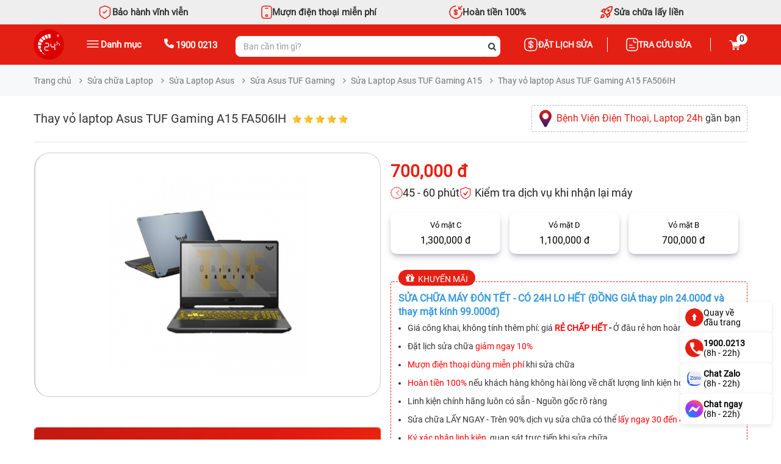

--- FILE ---
content_type: text/html; charset=UTF-8
request_url: https://chamsocdidong.com/thay-vo-laptop-asus-tuf-gaming-a15-fa506ih-ds19864
body_size: 59686
content:
        <!DOCTYPE html>
        <html lang="vi" prefix="og: https://ogp.me/ns# fb:https://ogp.me/ns/fb# article:https://ogp.me/ns/article#">

        <head id="Head1">
            <meta http-equiv="Content-Type" content="text/html; charset=utf-8" />
            <meta http-equiv="Cache-control" content="public" />
            <title>Thay vỏ laptop Asus TUF Gaming A15 FA506IH</title>

            <!-- Google Tag Manager -->
            <script>
                (function(w, d, s, l, i) {
                    w[l] = w[l] || [];
                    w[l].push({
                        'gtm.start': new Date().getTime(),
                        event: 'gtm.js'
                    });
                    var f = d.getElementsByTagName(s)[0],
                        j = d.createElement(s),
                        dl = l != 'dataLayer' ? '&l=' + l : '';
                    j.async = true;
                    j.src =
                        'https://www.googletagmanager.com/gtm.js?id=' + i + dl;
                    f.parentNode.insertBefore(j, f);
                })(window, document, 'script', 'dataLayer', 'GTM-WKK8LBB');
            </script>
            <!-- End Google Tag Manager -->


                        <meta name="robots" content="index, follow" />
            <meta name="keywords" content="" />
            <meta name="description" content="Bệnh Viện Điện Thoại, Laptop 24h sửa chữa điện thoại, laptop và các thiết bị điện thử khác chuyên nghiệp, nhanh chóng từ 15 - 60 phút với mức giá rẻ nhất thị trường." />
                        <meta property="og:site_name" content="Bệnh Viện Điện Thoại, Laptop 24h" />
                            <meta property="og:image" content="https://chamsocdidong.com/images/service/2023/08/22/original/thay-vo-laptop-asus-tuf-gaming-a15-fa506ih_1692698839.jpg" />
                        <meta property="og:type" content="website" />
            <meta property="og:locale" content="vi_VN" />
            <meta property="og:title" content='Thay vỏ laptop Asus TUF Gaming A15 FA506IH' />
            <meta property="og:url" content="chamsocdidong.com/thay-vo-laptop-asus-tuf-gaming-a15-fa506ih-ds19864" />
            <meta property="og:description" content="Bệnh Viện Điện Thoại, Laptop 24h sửa chữa điện thoại, laptop và các thiết bị điện thử khác chuyên nghiệp, nhanh chóng từ 15 - 60 phút với mức giá rẻ nhất thị trường." />
                            <meta property="article:published_time" value="2023-08-22 17:01:17" />
                <meta property="article:modified_time" value="2025-03-18 17:15:31" />
                        <meta name='author' content='Bệnh Viện Điện Thoại, Laptop 24h' />
            <meta name="viewport" content="width=device-width, initial-scale=1, maximum-scale=1, user-scalable=0" />
            <meta name="RATING" content="GENERAL" />
            <link rel="canonical"
                href="https://chamsocdidong.com/thay-vo-laptop-asus-tuf-gaming-a15-fa506ih-ds19864" />
            <link rel="alternate" media="handheld" href="https://chamsocdidong.com/thay-vo-laptop-asus-tuf-gaming-a15-fa506ih-ds19864" />
            <link type='image/x-icon' href='https://chamsocdidong.com/images/favicon.ico' rel='icon' />
            <link href="https://chamsocdidong.com//libraries/aos/aos.css" rel="stylesheet" async>
            <script src="https://chamsocdidong.com//libraries/aos/aos.js"></script>
            <meta property='og:image' content='https://chamsocdidong.com/images/service/2023/08/22/original/thay-vo-laptop-asus-tuf-gaming-a15-fa506ih_1692698839.jpg' />
<link async  rel="stylesheet" type="text/css" media="screen" href="https://chamsocdidong.com/modules/service/assets/css/detail.css?v=42.96" /> 
<link async  rel="stylesheet" type="text/css" media="screen" href="https://chamsocdidong.com/templates/default/css/carousel.css?v=42.96" /> 
<link async  rel="stylesheet" type="text/css" media="screen" href="https://chamsocdidong.com/modules/service/assets/css/rating.css?v=42.96" /> 
<link async  rel="stylesheet" type="text/css" media="screen" href="https://chamsocdidong.com/templates/default/scss/css/owl.carousel.min.css?v=42.96" /> 
<link async  rel="stylesheet" type="text/css" media="screen" href="https://chamsocdidong.com/templates/default/css/dropzone.css?v=42.96" /> 
<link async  rel="stylesheet" type="text/css" media="screen" href="https://chamsocdidong.com/libraries/lightgallery/css/lightslider.css?v=42.96" /> 
<link async  rel="stylesheet" type="text/css" media="screen" href="https://chamsocdidong.com/templates/default/css/lightgallery.min.css?v=42.96" /> 
<link async  rel="stylesheet" type="text/css" media="screen" href="https://chamsocdidong.com/blocks/breadcrumbs/assets/css/breadcrumbs_simple.css?v=42.96" /> 
<link async  rel="stylesheet" type="text/css" media="screen" href="https://chamsocdidong.com/blocks/banners/assets/css/home_full.css?v=42.96" /> 
<link async  rel="stylesheet" type="text/css" media="screen" href="https://chamsocdidong.com/libraries/OwlCarousel2-2.2.1/assets/owl.carousel.min.css?v=42.96" /> 
<link async  rel="stylesheet" type="text/css" media="screen" href="https://chamsocdidong.com/blocks/author_box/assets/css/styles.css?v=42.96" /> 
<link async  rel="stylesheet" type="text/css" media="screen" href="https://chamsocdidong.com/blocks/customer/assets/css/default.css?v=42.96" /> 
<link async  rel="stylesheet" type="text/css" media="screen" href="https://chamsocdidong.com/plugins/comments/css/default.css?v=42.96" /> 
<link async  rel="stylesheet" type="text/css" media="screen" href="https://chamsocdidong.com/plugins/comments/css/ratings.css?v=42.96" /> 
<link async  rel="stylesheet" type="text/css" media="screen" href="https://chamsocdidong.com/blocks/newslist/assets/css/hot.css?v=42.96" /> 
<link async  rel="stylesheet" type="text/css" media="screen" href="https://chamsocdidong.com/templates/default/css/bootstrap.min.css?v=42.96" /> 
<link async  rel="stylesheet" type="text/css" media="screen" href="https://chamsocdidong.com/templates/default/scss/font-awesome/css/font-awesome.css?v=42.96" /> 
<link async  rel="stylesheet" type="text/css" media="screen" href="https://chamsocdidong.com/blocks/mainmenu/assets/css/moby.min.css?v=42.96" /> 
<link async  rel="stylesheet" type="text/css" media="screen" href="https://chamsocdidong.com/templates/default/css/mmenu.css?v=42.96" /> 
<link async  rel="stylesheet" type="text/css" media="screen" href="https://chamsocdidong.com/templates/default/css/style.css?v=42.96" /> 
<link async  rel="stylesheet" type="text/css" media="screen" href="https://chamsocdidong.com/blocks/mainmenu/assets/css/icon.css?v=42.96" /> 
<link async  rel="stylesheet" type="text/css" media="screen" href="https://chamsocdidong.com/blocks/mainmenu/assets/css/menu_bottom_internal_link.css?v=42.96" /> 
<link async  rel="stylesheet" type="text/css" media="screen" href="https://chamsocdidong.com/blocks/mainmenu/assets/css/bottom_menu_mobile.css?v=42.96" /> 
<script language="javascript" type="text/javascript" src="https://chamsocdidong.com/templates/default/js/dropzone.js?v=42.96"></script>
<script language="javascript" type="text/javascript" src="https://chamsocdidong.com/templates/default/js/jquery-3.3.1.js?v=42.96"></script>

            <script>
                const loadScriptsTimer = setTimeout(loadScripts, 7000);
                const userInteractionEvents = ["mouseover", "keydown", "touchmove", "touchstart"];
                userInteractionEvents.forEach(function(event) {
                    window.addEventListener(event, triggerScriptLoader, {
                        passive: true
                    });
                });

                function triggerScriptLoader() {
                    loadScripts();
                    clearTimeout(loadScriptsTimer);
                    userInteractionEvents.forEach(function(event) {
                        window.removeEventListener(event, triggerScriptLoader, {
                            passive: true
                        });
                    });
                }

                function loadScripts() {
                    // Tải lười các script
                    document.querySelectorAll("script[data-type='lazy']").forEach(function(elem) {
                        elem.setAttribute("src", elem.getAttribute("data-src"));
                    });
                    // Tải lười các iframe
                    document.querySelectorAll("iframe[data-type='lazy']").forEach(function(elem) {
                        elem.setAttribute("src", elem.getAttribute("data-src"));
                    });
                    // Tải lười các hình ảnh
                    document.querySelectorAll("img[data-type='lazy']").forEach(function(elem) {
                        elem.setAttribute("src", elem.getAttribute("data-src"));
                        // Xóa thuộc tính `data-src` sau khi đã tải để tránh tải lại không cần thiết
                        elem.removeAttribute("data-src");
                    });
                }

                // Gọi hàm `loadScripts` vào thời điểm phù hợp, ví dụ sau khi tài liệu đã tải xong
                document.addEventListener("DOMContentLoaded", loadScripts);
            </script>
            <script async src="https://www.googletagmanager.com/gtag/js?id=G-6VBKNTGJMF"></script>
            <script>
                window.dataLayer = window.dataLayer || [];

                function gtag() {
                    dataLayer.push(arguments);
                }
                gtag('js', new Date());

                gtag('config', 'G-6VBKNTGJMF');
            </script>
            <script type="application/ld+json">
                {"@context":"https://schema.org","@graph":[{"@type":"Organization","@id":"https://chamsocdidong.com/#organization","name":"Bệnh Viện Điện Thoại, Laptop 24h","alteateName":"Chăm Sóc Di Động","legalName":"CÔNG TY TNHH MỘT THÀNH VIÊN ĐÀO TẠO KỸ THUẬT VÀ THƯƠNG MẠI HAI BỐN GIỜ","url":"https://chamsocdidong.com","logo":"https://chamsocdidong.com/images/config/logo_1624566393.png","foundingDate":"2007-10-02","taxID":"0305245702","award":"DOANH NGHIỆP ĐẠT CHUẨN CHẤT LƯỢNG QAS 2016 – ISO/QMS 9001","foundingLocation":{"@type":"Place","name":"TP Hồ Chí Minh","url":"https://vi.wikipedia.org/wiki/Hồ_Chí_Minh"},"contactPoint":{"@type":"ContactPoint","telephone":"19000213","address":{"@type":"PostalAddress","streetAddress":"260 Đường 3 Tháng 2, Phường 12, Quận 10","addressLocality":"Quận 10","addressRegion":"Hồ Chí Minh","postalCode":"700000","addressCountry":"VN"},"geo":{"@type":"GeoCoordinates","latitude":10.770801,"longitude":106.6725204},"openingHoursSpecification":[{"@type":"OpeningHoursSpecification","dayOfWeek":["Monday","Tuesday","Wednesday","Thursday","Friday","Saturday","Sunday"],"opens":"08:00","closes":"21:00"}],"contactType":"customer service","areaServed":"VN","availableLanguage":"Vietnamese"},"sameAs":["https://www.facebook.com/chamsocdidongcom","https://www.linkedin.com/in/24hsuadienthoai/","https://www.pinterest.com/chamsocdidong24h/","https://tinhte.vn/profile/chamsocdidong24h.3006260/","https://zalo.me/4342696215573179295","https://x.com/24hsuadienthoai","https://www.instagram.com/chamsocdidong/","https://www.youtube.com/benhviendienthoai24h"],"aggregateRating":{"@type":"AggregateRating","ratingValue":"4.5","bestRating":"5","reviewCount":"1046"}},{"@type":"LocalBusiness","@id":"https://chamsocdidong.com/#localbusiness","name":"Bệnh Viện Điện Thoại Laptop 24h","image":"https://chamsocdidong.com/images/config/logo_1624566393.png","url":"https://chamsocdidong.com/","telephone":"19000213","priceRange":"40000-16000000","address":[{"@type":"PostalAddress","streetAddress":"249-251 Đường Trần Quang Khải, Phường Tân Định, Quận 1","addressLocality":"Quận 1","addressRegion":"Hồ Chí Minh","postalCode":"700000","addressCountry":"VN"},{"@type":"PostalAddress","streetAddress":"733 Đường Hậu Giang, Phường 11, Quận 6","addressLocality":"Quận 6","addressRegion":"Hồ Chí Minh","postalCode":"700000","addressCountry":"VN"},{"@type":"PostalAddress","streetAddress":"481A Đường Nguyễn Thị Thập, Phường Tân Phong, Quận 7","addressLocality":"Quận 7","addressRegion":"Hồ Chí Minh","postalCode":"700000","addressCountry":"VN"},{"@type":"PostalAddress","streetAddress":"507 Đường Tùng Thiện Vương, Phường Xóm Củi, Quận 8","addressLocality":"Quận 8","addressRegion":"Hồ Chí Minh","postalCode":"700000","addressCountry":"VN"},{"@type":"PostalAddress","streetAddress":"7B/A - 8B/A Đường Nguyễn Ảnh Thủ, Phường Trung Mỹ Tây, Quận 12","addressLocality":"Quận 12","addressRegion":"Hồ Chí Minh","postalCode":"700000","addressCountry":"VN"},{"@type":"PostalAddress","streetAddress":"389 Đường Quang Trung, Phường 10, Quận Gò Vấp","addressLocality":"Quận Gò Vấp","addressRegion":"Hồ Chí Minh","postalCode":"700000","addressCountry":"VN"},{"@type":"PostalAddress","streetAddress":"625 - 625A Đường Âu Cơ, Phường Hòa Thạnh, Quận Tân Phú","addressLocality":"Quận Tân Phú","addressRegion":"Hồ Chí Minh","postalCode":"700000","addressCountry":"VN"},{"@type":"PostalAddress","streetAddress":"326 Đường Lê Văn Việt, Phường Tăng Nhơn Phú B, Thành phố Thủ Đức","addressLocality":"Thành phố Thủ Đức","addressRegion":"Hồ Chí Minh","postalCode":"700000","addressCountry":"VN"},{"@type":"PostalAddress","streetAddress":"256 Đường Võ Văn Ngân, Phường Bình Thọ, Thành phố Thủ Đức","addressLocality":"Thành phố Thủ Đức","addressRegion":"Hồ Chí Minh","postalCode":"700000","addressCountry":"VN"}],"openingHoursSpecification":{"@type":"OpeningHoursSpecification","dayOfWeek":["Monday","Tuesday","Wednesday","Thursday","Friday","Saturday","Sunday"],"opens":"08:00","closes":"21:00"}},{"@type":"WebSite","@id":"https://chamsocdidong.com/#website","name":"Bệnh Viện Điện Thoại Laptop 24h","url":"https://chamsocdidong.com","potentialAction":{"@type":"SearchAction","target":"https://chamsocdidong.com/tim-kiem?kwd={search_term_string}","query-input":"required name=search_term_string"}},{"@type":"AboutPage","name":"Giới thiệu Bệnh Viện Điện Thoại, Laptop 24h","url":"https://chamsocdidong.com/gioi-thieu-chung-c2.html"},{"@type":"SiteNavigationElement","name":"Giới thiệu Bệnh Viện Điện Thoại, Laptop 24h","url":"https://chamsocdidong.com/gioi-thieu-chung-c2.html"},{"@type":"SiteNavigationElement","name":"Trang chủ","url":"https://chamsocdidong.com"},{"@type":"SiteNavigationElement","name":"Tin tức","url":"https://chamsocdidong.com/tin-tuc.html"},{"@type":"SiteNavigationElement","name":"Sửa điện thoại","url":"https://chamsocdidong.com/dich-vu-sua-chua-dien-thoai-sc9.html"}]}</script>            </script>
        </head>

        <body>
            <!-- Google Tag Manager (noscript) -->
            <noscript><iframe src="https://www.googletagmanager.com/ns.html?id=GTM-WKK8LBB"
                    height="0" width="0" style="display:none;visibility:hidden"></iframe></noscript>
            <!-- End Google Tag Manager (noscript) -->
    <script>
    AOS.init();
</script>
<style>
    .d-flex {
        display: flex !important;
        justify-content: space-between !important;
        align-items: center !important;
        background: #fff !important;
        border-radius: 20px !important;
        margin-bottom: 20px !important;
    }
</style>
<div id="myPage">
    <input type="hidden" id="alert_sub_info" value='["E-Mail Address does not appear to be valid!"]' />
    <input type="hidden" id="module_idex" value="service" />
    <header>
        <div class="large-head">
            <div class="large-head-top">
                <div class="container">
                    <div class="list_item_head">
                        <div class="item">
                            <svg width="24" height="24" viewBox="0 0 24 24" fill="none"
                                xmlns="http://www.w3.org/2000/svg">
                                <path
                                    d="M9.05016 11.87L10.6602 13.48L14.9602 9.18M10.4902 2.23L5.50016 4.11C4.35016 4.54 3.41016 5.9 3.41016 7.12V14.55C3.41016 15.73 4.19016 17.28 5.14016 17.99L9.44016 21.2C10.8502 22.26 13.1702 22.26 14.5802 21.2L18.8802 17.99C19.8302 17.28 20.6102 15.73 20.6102 14.55V7.12C20.6102 5.89 19.6702 4.53 18.5202 4.1L13.5302 2.23C12.6802 1.92 11.3202 1.92 10.4902 2.23Z"
                                    stroke="#E42014" stroke-width="1.5" stroke-linecap="round"
                                    stroke-linejoin="round" />
                            </svg>
                            <p>Bảo hành vĩnh viễn</p>
                        </div>
                        <div class="item">
                            <svg width="18" height="22" viewBox="0 0 18 22" fill="none"
                                xmlns="http://www.w3.org/2000/svg">
                                <path
                                    d="M11 4.5H7M17 6V16C17 20 16 21 12 21H6C2 21 1 20 1 16V6C1 2 2 1 6 1H12C16 1 17 2 17 6ZM10.55 16.55C10.55 17.406 9.85604 18.1 9 18.1C8.14396 18.1 7.45 17.406 7.45 16.55C7.45 15.694 8.14396 15 9 15C9.85604 15 10.55 15.694 10.55 16.55Z"
                                    stroke="#E42014" stroke-width="1.5" stroke-linecap="round"
                                    stroke-linejoin="round" />
                            </svg>
                            <p>Mượn điện thoại miễn phí</p>
                        </div>
                        <div class="item">
                            <svg width="22" height="22" viewBox="0 0 22 22" fill="none"
                                xmlns="http://www.w3.org/2000/svg">
                                <path
                                    d="M8.5 12.75C8.5 13.72 9.25001 14.5 10.17 14.5H12.05C12.85 14.5 13.5 13.82 13.5 12.97C13.5 12.06 13.1 11.73 12.51 11.52L9.5 10.47C8.91 10.26 8.51001 9.94 8.51001 9.02C8.51001 8.18 9.15999 7.49001 9.95999 7.49001H11.84C12.76 7.49001 13.51 8.27001 13.51 9.24001M11 6.5V15.5M21 11C21 16.52 16.52 21 11 21C5.48 21 1 16.52 1 11C1 5.48 5.48 1 11 1M16 2V6M16 6H20M16 6L21 1"
                                    stroke="#E42014" stroke-width="1.5" stroke-linecap="round"
                                    stroke-linejoin="round" />
                            </svg>
                            <p>Hoàn tiền 100%</p>
                        </div>
                        <div class="item">
                            <svg width="24" height="24" viewBox="0 0 24 24" fill="none"
                                xmlns="http://www.w3.org/2000/svg">
                                <path
                                    d="M5.6498 10.025L7.5998 10.85C7.83314 10.3833 8.0748 9.93335 8.3248 9.50001C8.5748 9.06668 8.8498 8.63335 9.1498 8.20001L7.7498 7.92501L5.6498 10.025ZM9.1998 12.1L12.0498 14.925C12.7498 14.6583 13.4998 14.25 14.2998 13.7C15.0998 13.15 15.8498 12.525 16.5498 11.825C17.7165 10.6583 18.629 9.36251 19.2873 7.93751C19.9456 6.51251 20.2331 5.20001 20.1498 4.00001C18.9498 3.91668 17.6331 4.20418 16.1998 4.86251C14.7665 5.52085 13.4665 6.43335 12.2998 7.60001C11.5998 8.30001 10.9748 9.05001 10.4248 9.85001C9.8748 10.65 9.46647 11.4 9.1998 12.1ZM13.6498 10.475C13.2665 10.0917 13.0748 9.62085 13.0748 9.06251C13.0748 8.50418 13.2665 8.03335 13.6498 7.65001C14.0331 7.26668 14.5081 7.07501 15.0748 7.07501C15.6415 7.07501 16.1165 7.26668 16.4998 7.65001C16.8831 8.03335 17.0748 8.50418 17.0748 9.06251C17.0748 9.62085 16.8831 10.0917 16.4998 10.475C16.1165 10.8583 15.6415 11.05 15.0748 11.05C14.5081 11.05 14.0331 10.8583 13.6498 10.475ZM14.1248 18.5L16.2248 16.4L15.9498 15C15.5165 15.3 15.0831 15.5708 14.6498 15.8125C14.2165 16.0542 13.7665 16.2917 13.2998 16.525L14.1248 18.5ZM21.9498 2.17501C22.2665 4.19168 22.0706 6.15418 21.3623 8.06251C20.654 9.97085 19.4331 11.7917 17.6998 13.525L18.1998 16C18.2665 16.3333 18.2498 16.6583 18.1498 16.975C18.0498 17.2917 17.8831 17.5667 17.6498 17.8L13.4498 22L11.3498 17.075L7.0748 12.8L2.1498 10.7L6.3248 6.50001C6.55814 6.26668 6.8373 6.10001 7.1623 6.00001C7.4873 5.90001 7.81647 5.88335 8.1498 5.95001L10.6248 6.45001C12.3581 4.71668 14.1748 3.49168 16.0748 2.77501C17.9748 2.05835 19.9331 1.85835 21.9498 2.17501ZM3.9248 15.975C4.50814 15.3917 5.22064 15.0958 6.0623 15.0875C6.90397 15.0792 7.61647 15.3667 8.1998 15.95C8.78314 16.5333 9.07064 17.2458 9.0623 18.0875C9.05397 18.9292 8.75814 19.6417 8.1748 20.225C7.75814 20.6417 7.0623 21 6.0873 21.3C5.1123 21.6 3.76647 21.8667 2.0498 22.1C2.28314 20.3833 2.5498 19.0375 2.8498 18.0625C3.1498 17.0875 3.50814 16.3917 3.9248 15.975ZM5.3498 17.375C5.18314 17.5417 5.01647 17.8458 4.8498 18.2875C4.68314 18.7292 4.56647 19.175 4.4998 19.625C4.9498 19.5583 5.39564 19.4458 5.8373 19.2875C6.27897 19.1292 6.58314 18.9667 6.7498 18.8C6.9498 18.6 7.05814 18.3583 7.0748 18.075C7.09147 17.7917 6.9998 17.55 6.7998 17.35C6.5998 17.15 6.35814 17.0542 6.0748 17.0625C5.79147 17.0708 5.5498 17.175 5.3498 17.375Z"
                                    fill="#E42014" />
                            </svg>
                            <p>Sửa chữa lấy liền</p>
                        </div>
                    </div>
                </div>
            </div>
            <div class="large-head-content">
                <div class="container">
                    <div class="box">
                        <div class="row">
                            <div class="col-md-8">
                                <div class="row">
                                    <div class="col-md-5">
                                        <div class="box-left">
                                            <a class="home-btn" href="https://chamsocdidong.com/">
                                                <img src="https://chamsocdidong.com/images/config/logo-24h-do-011_1767087076.svg" alt="Home" class="img-responsive">
                                            </a>
                                            <div class="menu_show">
                                                <svg width="20" height="12" viewBox="0 0 20 12" fill="none"
                                                    xmlns="http://www.w3.org/2000/svg">
                                                    <path d="M1 1H19M1 6H19M1 11H19" stroke="white" stroke-width="1.5"
                                                        stroke-linecap="round" />
                                                </svg>

                                                <span class="catpro">Danh mục</span>
                                            </div>
                                            <div class="hotline-head">
                                                <a href="tel:1900 0213" rel="nofollow">
                                                    <svg width="16" height="16" viewBox="0 0 16 16" fill="none"
                                                        xmlns="http://www.w3.org/2000/svg">
                                                        <path
                                                            d="M15.9803 12.0673L15.2298 15.2197C15.1359 15.6879 14.7607 16 14.2916 16C6.41089 15.9688 0 9.57041 0 1.70508C0 1.23691 0.281454 0.86237 0.750543 0.768735L3.90908 0.0196561C4.34689 -0.0739787 4.81598 0.175714 5.00362 0.581465L6.47343 3.98353C6.62979 4.38928 6.53598 4.85746 6.19198 5.10715L4.50326 6.48046C5.56652 8.63406 7.31779 10.3819 9.50687 11.4431L10.8829 9.75768C11.133 9.44556 11.6021 9.32071 12.0087 9.47677L15.4174 10.9437C15.8239 11.1622 16.0741 11.6304 15.9803 12.0673Z"
                                                            fill="white" />
                                                    </svg>
                                                    <span class="hotline">1900 0213</span>
                                                </a>
                                            </div>
                                        </div>
                                    </div>
                                    <div class="col-md-7">
                                        <div class="head_search">
                                                                                        <form class="frmSearch" name="frmSearch" id="frmSearch" method="get"
                                                action="" onsubmit="return submitSearch();">
                                                <input type="text" class="form-control"
                                                    placeholder="Bạn cần tìm gì?"
                                                    autocomplete="off" name="keyword" id="keyword">
                                                <span class="clear-keyword"
                                                    style="cursor:pointer;display:none;">×</span>
                                                <input rel="nofollow" type='hidden' id="link_search"
                                                    value="https://chamsocdidong.com/tim-kiem" />
                                                <button type="submit">
                                                    <i class="fa fa-search"></i>
                                                </button>
                                            </form>
                                            
<div class="trending_searchbox">
    <div id="box_trending">
        <div class="banner">
                            <a href="https://chamsocdidong.com/dat-lich-sua-chua.html">
                    <img class="img-responsive" src="https://chamsocdidong.com/images/banners/original/banner-web-ct-24h-thang-7-17_1719905421.jpg" alt="">
                </a>
                    </div>
        <div class="history_search">
                    </div>
        <div class="list_trending">
            <div class="title">
                <p class="trending_h4">Xu hướng tìm kiếm</p>
                <svg width="15" xmlns="http://www.w3.org/2000/svg" xmlns:xlink="http://www.w3.org/1999/xlink" x="0px" y="0px" viewBox="0 0 92.27 122.88" xml:space="preserve">
                    <style type="text/css">
                        .st0 {
                            fill-rule: evenodd;
                            clip-rule: evenodd;
                            fill: #EC6F59;
                        }

                        .st1 {
                            fill-rule: evenodd;
                            clip-rule: evenodd;
                            fill: #FAD15C;
                        }
                    </style>
                    <g>
                        <path d="M18.61,54.89C15.7,28.8,30.94,10.45,59.52,0C42.02,22.71,74.44,47.31,76.23,70.89 c4.19-7.15,6.57-16.69,7.04-29.45c21.43,33.62,3.66,88.57-43.5,80.67c-4.33-0.72-8.5-2.09-12.3-4.13C10.27,108.8,0,88.79,0,69.68 C0,57.5,5.21,46.63,11.95,37.99C12.85,46.45,14.77,52.76,18.61,54.89L18.61,54.89z" class="st0"></path>
                        <path d="M33.87,92.58c-4.86-12.55-4.19-32.82,9.42-39.93c0.1,23.3,23.05,26.27,18.8,51.14 c3.92-4.44,5.9-11.54,6.25-17.15c6.22,14.24,1.34,25.63-7.53,31.43c-26.97,17.64-50.19-18.12-34.75-37.72 C26.53,84.73,31.89,91.49,33.87,92.58L33.87,92.58z" class="st1"></path>
                    </g>
                </svg>
            </div>
            <div class="list_item">
                                    <a class="item" href="https://chamsocdidong.com/thay-man-hinh-iphone-sc4472.html">
                        <div class="image">
                            <img class="img-responsive" src="https://chamsocdidong.com/images/trending/resized/man-hinh-iphone_1719475207.png" alt="">
                        </div>
                        <p>Thay màn hình iPhone</p>
                    </a>
                                    <a class="item" href="https://chamsocdidong.com/thay-mat-kinh-samsung-sc4476.html">
                        <div class="image">
                            <img class="img-responsive" src="https://chamsocdidong.com/images/trending/resized/mat-kinh-samsung_1719475089.png" alt="">
                        </div>
                        <p>Thay mặt kính Samsung</p>
                    </a>
                                    <a class="item" href="https://chamsocdidong.com/thay-pin-iphone-sc4460.html">
                        <div class="image">
                            <img class="img-responsive" src="https://chamsocdidong.com/images/trending/resized/pin-iphone-gia-re_1719474804.png" alt="">
                        </div>
                        <p>Thay pin Rexon iPhone</p>
                    </a>
                                    <a class="item" href="https://chamsocdidong.com/tim-kiem/pin%20best%20ipad.html">
                        <div class="image">
                            <img class="img-responsive" src="https://chamsocdidong.com/images/trending/resized/pin-best-ipad_1719474712.png" alt="">
                        </div>
                        <p>Thay pin iPad</p>
                    </a>
                                    <a class="item" href="https://chamsocdidong.com/may-cu.html">
                        <div class="image">
                            <img class="img-responsive" src="https://chamsocdidong.com/images/trending/resized/may-cu-gia-tot_1719474662.png" alt="">
                        </div>
                        <p>iPhone cũ giá rẻ</p>
                    </a>
                                    <a class="item" href="https://chamsocdidong.com/tim-kiem/man-hinh-macbook.html">
                        <div class="image">
                            <img class="img-responsive" src="https://chamsocdidong.com/images/trending/resized/doc_2026-01-15_11-22-33_1768452001.png" alt="">
                        </div>
                        <p>Thay màn hình MacBook</p>
                    </a>
                                    <a class="item" href="https://chamsocdidong.com/dich-vu-sua-chua-dong-ho-thong-minh-sc12.html">
                        <div class="image">
                            <img class="img-responsive" src="https://chamsocdidong.com/images/trending/resized/sua-dong-ho-thong-minh_1719473742.png" alt="">
                        </div>
                        <p>Đồng hồ thông minh</p>
                    </a>
                                    <a class="item" href="https://chamsocdidong.com/thay-camera-iphone-sc4578.html">
                        <div class="image">
                            <img class="img-responsive" src="https://chamsocdidong.com/images/trending/resized/doc_2026-01-15_11-22-22_1768452009.png" alt="">
                        </div>
                        <p>Thay camera iPhone</p>
                    </a>
                            </div>
        </div>
    </div>
</div>
<div class="suggest_block">
    <div class="suggest_categories">

    </div>
    <div class="suggest_products"></div>
</div>
<div class="bgr_trending"></div>                                        </div>
                                    </div>
                                </div>
                            </div>
                            <div class="col-md-4">
                                <div class="box-right">
                                    <div class="box-right-gird">
                                        <div class="head_quote">
                                            <a href="https://chamsocdidong.com/dat-lich-sua-chua.html" rel="nofollow">
                                                <svg width="24" height="24" viewBox="0 0 24 24" fill="none"
                                                    xmlns="http://www.w3.org/2000/svg">
                                                    <path
                                                        d="M8.67188 14.3298C8.67188 15.6198 9.66188 16.6598 10.8919 16.6598H13.4019C14.4719 16.6598 15.3419 15.7498 15.3419 14.6298C15.3419 13.4098 14.8119 12.9798 14.0219 12.6998L9.99187 11.2998C9.20187 11.0198 8.67188 10.5898 8.67188 9.36984C8.67188 8.24984 9.54187 7.33984 10.6119 7.33984H13.1219C14.3519 7.33984 15.3419 8.37984 15.3419 9.66984M12 6V18M15 22H9C4 22 2 20 2 15V9C2 4 4 2 9 2H15C20 2 22 4 22 9V15C22 20 20 22 15 22Z"
                                                        stroke="white" stroke-width="1.5" stroke-linecap="round"
                                                        stroke-linejoin="round" />
                                                </svg>
                                                <span>Đặt lịch sửa</span>
                                            </a>
                                        </div>
                                        <div class="tracuusuachua">
                                            <a href="https://chamsocdidong.com/tra-cuu-sua-chua.html" rel="nofollow">
                                                <svg width="20" height="22" viewBox="0 0 20 22" fill="none"
                                                    xmlns="http://www.w3.org/2000/svg">
                                                    <path
                                                        d="M12.5 3.5V5.5C12.5 6.6 13.4 7.5 14.5 7.5H16.5M6 12H10M6 16H14M19 6V16C19 19 17.5 21 14 21H6C2.5 21 1 19 1 16V6C1 3 2.5 1 6 1H14C17.5 1 19 3 19 6Z"
                                                        stroke="white" stroke-width="1.5" stroke-miterlimit="10"
                                                        stroke-linecap="round" stroke-linejoin="round" />
                                                </svg>
                                                <span>Tra cứu sửa</span>
                                            </a>
                                        </div>
                                    </div>
                                    <div class="giohang">
                                        <div id="box-cart">
                                            <div class="dropdown2">
                                                <a href="
                                                    https://chamsocdidong.com/thanh-toan.html">
                                                    <img src="/image/cart.svg" alt="" class="dropbtn">
                                                    <p class="count-cart">0</p>
                                                </a>
                                            </div>
                                        </div>
                                    </div>
                                </div>
                            </div>
                        </div>
                    </div>
                </div>
            </div>
            <div class="container">
                <div class="menu-show-click">
                    <div class="menu-click for-click" style="display:none;">
                        <style>

</style>

<div class="menu-site">
    <div class="position-relative menu d-none">
        <ul class='menu-product-hover menu-categories list-unstyled'>
            <li class='  level_0 first-item  ' id='pr_655' ><a nofollow href='https://chamsocdidong.com/dich-vu-sua-chua-dien-thoai-sc9.html'  class='lv_0'> <span><img class='img-lv0' onerror='this.src="/images/NA-icon.svg"' src='https://chamsocdidong.com//images/menus/ico-1_1721789434.webp' alt='Sửa Điện Thoại' width='18px' height='18px' >Sửa Điện Thoại</span><i class='fa fa-angle-right'></i></a>             <ul id='c_655' class='wrapper_children_level0' ><li class='  level_1 first-item child_655' ><a nofollow href='https://chamsocdidong.com/sua-chua-dien-thoai-iphone-sc1.html'  >  Thương hiệu điện thoại</a>             <ul id='c_667' class='wrapper_children wrapper_children_level1'><li class='  level_2 first-item child_667' ><a nofollow href='https://chamsocdidong.com/sua-chua-dien-thoai-iphone-sc1.html'  >  iPhone</a>             <li class='  level_2 first-item child_667' ><a nofollow href='https://chamsocdidong.com/sua-chua-dien-thoai-samsung-sc2.html'  >  Samsung</a>             <li class='  level_2 first-item child_667' ><a nofollow href='https://chamsocdidong.com/sua-chua-dien-thoai-xiaomi-sc3.html'  >  Xiaomi</a>             <li class='  level_2 first-item last-item child_667' ><a nofollow href='https://chamsocdidong.com/sua-chua-dien-thoai-oppo-sc4.html'  >  OPPO</a>             <li class='  level_2 first-item child_667' ><a nofollow href='https://chamsocdidong.com/sua-chua-dien-thoai-hwawei-sc5.html'  >  Huawei</a>             <li class='  level_2 first-item child_667' ><a nofollow href='https://chamsocdidong.com/sua-chua-dien-thoai-vivo-sc20.html'  >  Vivo</a>             <li class='  level_2 first-item child_667' ><a nofollow href='https://chamsocdidong.com/sua-chua-dien-thoai-realme-sc22.html'  >  Realme</a>             <li class='  level_2 first-item child_667' ><a nofollow href='https://chamsocdidong.com/sua-chua-dien-thoai-asus-sc19.html'  >   Asus</a>             </ul></li><li class='  level_1 child_655' ><a nofollow href='javascript:void(0)'  >  Loại hình sửa chữa</a>             <ul id='c_676' class='wrapper_children wrapper_children_level1'><li class='  level_2 child_676' ><a nofollow href='https://chamsocdidong.com/thay-man-hinh-dien-thoai-sc4365.html'  >  Thay màn hình</a>             <li class='  level_2 child_676' ><a nofollow href='https://chamsocdidong.com/thay-pin-dien-thoai-sc4459.html'  >  Thay pin</a>             <li class='  level_2 child_676' ><a nofollow href='https://chamsocdidong.com/thay-ep-mat-kinh-dien-thoai-sc4461.html'  >  Thay mặt kính</a>             <li class='  level_2 child_676' ><a nofollow href='https://chamsocdidong.com/thay-kinh-lung-dien-thoai-sc4477.html'  >  Thay kính lưng</a>             <li class='  level_2 child_676' ><a nofollow href='https://chamsocdidong.com/dich-vu-sua-chua-dien-thoai-sc9.html?vande=3'  >  Thay camera</a>             <li class='  level_2 child_676' ><a nofollow href='https://chamsocdidong.com/dich-vu-sua-chua-dien-thoai-sc9.html?vande=1&chitietvande=2'  >  Thay cảm ứng</a>             <li class='  level_2 child_676' ><a nofollow href='https://chamsocdidong.com/dich-vu-sua-chua-dien-thoai-sc9.html?&vande=7'  >  Thay vỏ</a>             <li class='  level_2 child_676' ><a nofollow href='https://chamsocdidong.com/tim-kiem/sua-loi-camera-iphone.html'  >  Sửa lỗi camera</a>             </ul></li><li class='  level_1 child_655' ><a nofollow href='javascript:void(0)'  >  Dịch vụ thay màn hình</a>             <ul id='c_683' class='wrapper_children wrapper_children_level1'><li class='  level_2 child_683' ><a nofollow href='https://chamsocdidong.com/thay-man-hinh-iphone-sc4472.html'  >  Thay màn hình iPhone</a>             <li class='  level_2 child_683' ><a nofollow href='https://chamsocdidong.com/thay-man-hinh-samsung-sc4474.html'  >  Thay màn hình Samsung</a>             <li class='  level_2 child_683' ><a nofollow href='https://chamsocdidong.com/sua-chua-dien-thoai-xiaomi-sc3.html?vande=1'  >  Thay màn hình Xiaomi</a>             <li class='  level_2 child_683' ><a nofollow href='https://chamsocdidong.com/sua-chua-dien-thoai-oppo-sc4.html?vande=1'  >  Thay màn hình Oppo</a>             <li class='  level_2 child_683' ><a nofollow href='https://chamsocdidong.com/sua-chua-dien-thoai-vivo-sc20.html?vande=1'  >  Thay màn hình Vivo</a>             <li class='  level_2 child_683' ><a nofollow href='https://chamsocdidong.com/sua-chua-dien-thoai-sony-sc31.html'  >  Thay màn hình Sony</a>             <li class='  level_2 child_683' ><a nofollow href='https://chamsocdidong.com/sua-chua-dien-thoai-hwawei-sc5.html'  >  Thay màn hình Huawei</a>             <li class='  level_2 child_683' ><a nofollow href='https://chamsocdidong.com/sua-chua-dien-thoai-asus-sc19.html'  >  Thay màn hình Asus</a>             <li class='  level_2 child_683' ><a nofollow href='https://chamsocdidong.com/sua-chua-dien-thoai-vsmart-sc21.html'  >  Thay màn hình Vsmart</a>             <li class='  level_2 child_683' ><a nofollow href='https://chamsocdidong.com/sua-chua-dien-thoai-nokia-sc28.html'  >  Thay màn hình Nokia</a>             </ul></li><li class='  level_1 child_655' ><a nofollow href='javascript:void(0)'  >  Dịch vụ thay pin nổi bật</a>             <ul id='c_694' class='wrapper_children wrapper_children_level1'><li class='  level_2 child_694' ><a nofollow href='https://chamsocdidong.com/thay-pin-iphone-sc4460.html'  >  Thay pin iPhone</a>             <li class='  level_2 child_694' ><a nofollow href='https://chamsocdidong.com/thay-pin-samsung-sc4475.html'  >  Thay pin Samsung</a>             <li class='  level_2 child_694' ><a nofollow href='https://chamsocdidong.com/sua-chua-dien-thoai-xiaomi-sc3.html?vande=2&chitietvande=1'  >  Thay pin Xiaomi</a>             <li class='  level_2 child_694' ><a nofollow href='https://chamsocdidong.com/sua-chua-dien-thoai-oppo-sc4.html?vande=2&chitietvande=1'  >  Thay pin OPPO</a>             <li class='  level_2 child_694' ><a nofollow href='https://chamsocdidong.com/sua-chua-dien-thoai-hwawei-sc5.html?vande=2&chitietvande=1'  >  Thay pin Huawei</a>             <li class='  level_2 child_694' ><a nofollow href='https://chamsocdidong.com/sua-chua-dien-thoai-asus-sc19.html?vande=2&chitietvande=1'  >  Thay pin Asus</a>             <li class='  level_2 child_694' ><a nofollow href='https://chamsocdidong.com/sua-chua-dien-thoai-sony-sc31.html?vande=2'  >  Thay pin Sony</a>             <li class='  level_2 child_694' ><a nofollow href='https://chamsocdidong.com/oneplus-sc29.html?vande=2'  >  Thay pin OnePlus</a>             <li class='  level_2 child_694' ><a nofollow href='https://chamsocdidong.com/dich-vu-sua-chua-dien-thoai-sc9.html?vande=2&chitietvande=1'  >  Thay pin Lenovo</a>             </ul></li><li class='  level_1 child_655' ><a nofollow href='javascript:void(0)'  >  Dịch vụ sửa chữa khác</a>             <ul id='c_704' class='wrapper_children wrapper_children_level1'><li class='  level_2 child_704' ><a nofollow href='https://chamsocdidong.com/dich-vu-sua-chua-dien-thoai-sc9.html?vande=5'  >  Thay main</a>             <li class='  level_2 child_704' ><a nofollow href='https://chamsocdidong.com/dich-vu-sua-chua-dien-thoai-sc9.html?vande=2&chitietvande=25'  >  Thay chân sạc</a>             <li class='  level_2 child_704' ><a nofollow href='https://chamsocdidong.com/dich-vu-sua-chua-dien-thoai-sc9.html?&vande=5'  >  Thay nút nguồn</a>             <li class='  level_2 child_704' ><a nofollow href='https://chamsocdidong.com/dich-vu-sua-chua-dien-thoai-sc9.html?&vande=9'  >  Thay cảm biến</a>             <li class='  level_2 child_704' ><a nofollow href='https://chamsocdidong.com/dich-vu-sua-chua-dien-thoai-sc9.html?&vande=2&chitietvande=13'  >  Thay cáp sạc</a>             <li class='  level_2 child_704' ><a nofollow href='https://chamsocdidong.com/dich-vu-sua-chua-dien-thoai-sc9.html?&vande=7'  >  Thay vỏ - Độ vỏ</a>             <li class='  level_2 child_704' ><a nofollow href='https://chamsocdidong.com/thay-mat-kinh-iphone-sc4473.html'  >  Thay mặt kính iPhone</a>             <li class='  level_2 child_704' ><a nofollow href='https://chamsocdidong.com/thay-kinh-lung-iphone-sc4478.html'  >  Thay kính lưng iPhone</a>             </ul></ul></li><li class='  level_0  ' id='pr_656' ><a nofollow href='https://chamsocdidong.com/dich-vu-sua-chua-laptop-sc182.html'  class='lv_0'> <span><img class='img-lv0' onerror='this.src="/images/NA-icon.svg"' src='https://chamsocdidong.com//images/menus/icon-laptop_1721789647.webp' alt='Sửa Laptop' width='18px' height='18px' >Sửa Laptop</span><i class='fa fa-angle-right'></i></a>             <ul id='c_656' class='wrapper_children_level0' ><li class='  level_1 child_656' ><a nofollow href='javascript:void(0)'  >  Chọn dòng máy</a>             <ul id='c_711' class='wrapper_children wrapper_children_level1'><li class='  level_2 child_711' ><a nofollow href='https://chamsocdidong.com/microsoft-surface-sc183.html'  >  Microsoft Surface</a>             <li class='  level_2 child_711' ><a nofollow href='https://chamsocdidong.com/sua-chua-laptop-dell-sc184.html'  >  Laptop Dell</a>             <li class='  level_2 child_711' ><a nofollow href='https://chamsocdidong.com/dich-vu-sua-chua-laptop-asus-sc185.html'  >  Laptop Asus</a>             <li class='  level_2 last-item child_711' ><a nofollow href='https://chamsocdidong.com/dich-vu-sua-chua-laptop-acer-sc186.html'  >  Laptop Acer</a>             <li class='  level_2 child_711' ><a nofollow href='https://chamsocdidong.com/dich-vu-sua-chua-laptop-hp-sc187.html'  >  Laptop HP</a>             <li class='  level_2 child_711' ><a nofollow href='https://chamsocdidong.com/laptop-lenovo-sc188.html'  >  Laptop Lenovo</a>             <li class='  level_2 child_711' ><a nofollow href='https://chamsocdidong.com/laptop-toshiba-sc3335.html'  >  Laptop Toshiba</a>             <li class='  level_2 child_711' ><a nofollow href='https://chamsocdidong.com/laptop-msi-sc3348.html'  >  Laptop MSI</a>             <li class='  level_2 child_711' ><a nofollow href='https://chamsocdidong.com/o-cung-laptop-sc3060.html'  >  Ổ cứng laptop</a>             </ul></li><li class='  level_1 child_656' ><a nofollow href='javascript:void(0)'  >  Dịch vụ thay màn hình</a>             <ul id='c_721' class='wrapper_children wrapper_children_level1'><li class='  level_2 child_721' ><a nofollow href='https://chamsocdidong.com/microsoft-surface-sc183.html?vande=1'  >  Màn hình Microsoft Surface</a>             <li class='  level_2 child_721' ><a nofollow href='https://chamsocdidong.com/sua-chua-laptop-dell-sc184.html?vande=1'  >  Màn hình laptop Dell</a>             <li class='  level_2 child_721' ><a nofollow href='https://chamsocdidong.com/dich-vu-sua-chua-laptop-asus-sc185.html?vande=1'  >  Màn hình laptop Asus</a>             <li class='  level_2 child_721' ><a nofollow href='https://chamsocdidong.com/dich-vu-sua-chua-laptop-acer-sc186.html?vande=1'  >  Màn hình laptop Acer</a>             <li class='  level_2 child_721' ><a nofollow href='https://chamsocdidong.com/dich-vu-sua-chua-laptop-hp-sc187.html?vande=1'  >  Màn hình laptop HP</a>             <li class='  level_2 child_721' ><a nofollow href='https://chamsocdidong.com/laptop-lenovo-sc188.html?vande=1'  >  Màn hình laptop Lenovo</a>             <li class='  level_2 child_721' ><a nofollow href='https://chamsocdidong.com/laptop-msi-sc3348.html?vande=1'  >  Màn hình laptop MSI</a>             </ul></li><li class='  level_1 child_656' ><a nofollow href='javascript:void(0)'  >  Dịch vụ thay pin nổi bật</a>             <ul id='c_730' class='wrapper_children wrapper_children_level1'><li class='  level_2 child_730' ><a nofollow href='https://chamsocdidong.com/microsoft-surface-sc183.html?vande=2&chitietvande=1'  >  Pin Microsoft Surface</a>             <li class='  level_2 child_730' ><a nofollow href='https://chamsocdidong.com/sua-chua-laptop-dell-sc184.html?vande=2&chitietvande=1'  >  Pin laptop Dell</a>             <li class='  level_2 child_730' ><a nofollow href='https://chamsocdidong.com/dich-vu-sua-chua-laptop-asus-sc185.html?vande=2&chitietvande=1'  >  Pin laptop Asus</a>             <li class='  level_2 child_730' ><a nofollow href='https://chamsocdidong.com/dich-vu-sua-chua-laptop-acer-sc186.html?vande=2&chitietvande=1'  >  Pin laptop Acer</a>             <li class='  level_2 child_730' ><a nofollow href='https://chamsocdidong.com/dich-vu-sua-chua-laptop-hp-sc187.html?vande=2&chitietvande=1'  >  Pin laptop HP</a>             <li class='  level_2 child_730' ><a nofollow href='https://chamsocdidong.com/laptop-lenovo-sc188.html?vande=2&chitietvande=1'  >  Pin laptop Lenovo</a>             <li class='  level_2 child_730' ><a nofollow href='https://chamsocdidong.com/laptop-toshiba-sc3335.html?vande=2&chitietvande=1'  >  Pin laptop Toshiba</a>             <li class='  level_2 child_730' ><a nofollow href='https://chamsocdidong.com/laptop-msi-sc3348.html?vande=2&chitietvande=1'  >  Pin laptop MSI</a>             </ul></li><li class='  level_1 child_656' ><a nofollow href='javascript:void(0)'  >  Dịch vụ sửa bàn phím</a>             <ul id='c_740' class='wrapper_children wrapper_children_level1'><li class='  level_2 child_740' ><a nofollow href='https://chamsocdidong.com/microsoft-surface-sc183.html?vande=11'  >  Bàn phím Microsoft Surface</a>             <li class='  level_2 child_740' ><a nofollow href='https://chamsocdidong.com/sua-chua-laptop-dell-sc184.html?vande=11'  >  Bàn phím laptop Dell</a>             <li class='  level_2 child_740' ><a nofollow href='https://chamsocdidong.com/dich-vu-sua-chua-laptop-asus-sc185.html?vande=11'  >  Bàn phím laptop Asus</a>             <li class='  level_2 child_740' ><a nofollow href='https://chamsocdidong.com/dich-vu-sua-chua-laptop-acer-sc186.html?vande=11'  >  Bàn phím laptop Acer</a>             <li class='  level_2 child_740' ><a nofollow href='https://chamsocdidong.com/dich-vu-sua-chua-laptop-hp-sc187.html?vande=11'  >  Bàn phím laptop HP</a>             <li class='  level_2 child_740' ><a nofollow href='https://chamsocdidong.com/laptop-lenovo-sc188.html?vande=11'  >  Bàn phím laptop Lenovo</a>             <li class='  level_2 child_740' ><a nofollow href='https://chamsocdidong.com/laptop-toshiba-sc3335.html?vande=11'  >  Bàn phím laptop Toshiba</a>             <li class='  level_2 child_740' ><a nofollow href='https://chamsocdidong.com/laptop-msi-sc3348.html?vande=11'  >  Bàn phím laptop MSI</a>             </ul></li><li class='  level_1 child_656' ><a nofollow href='javascript:void(0)'  >  Dịch vụ ổ cứng laptop</a>             <ul id='c_749' class='wrapper_children wrapper_children_level1'><li class='  level_2 child_749' ><a nofollow href='https://chamsocdidong.com/ssd-crucial-sc3072.html'  >  Thay ổ cứng SSD CRUCIAL</a>             <li class='  level_2 child_749' ><a nofollow href='https://chamsocdidong.com/ssd-intel-sc3069.html'  >  Thay ổ cứng SSD INTEL</a>             <li class='  level_2 child_749' ><a nofollow href='https://chamsocdidong.com/ssd-samsung-sc3067.html'  >  Thay ổ cứng SSD SAMSUNG</a>             <li class='  level_2 child_749' ><a nofollow href='https://chamsocdidong.com/ssd-mixie-sc4212.html'  >  Thay ổ cứng SSD MIXIE</a>             <li class='  level_2 child_749' ><a nofollow href='https://chamsocdidong.com/ssd-kingdian-sc3068.html'  >  Thay ổ cứng  SSD KINGDIAN</a>             </ul></ul></li><li class='  level_0  ' id='pr_657' ><a nofollow href='https://chamsocdidong.com/dich-vu-sua-chua-may-tinh-bang-sc155.html'  class='lv_0'> <span><img class='img-lv0' onerror='this.src="/images/NA-icon.svg"' src='https://chamsocdidong.com//images/menus/icon-ipad_1721789639.webp' alt='Sửa Máy Tính Bảng' width='18px' height='18px' >Sửa Máy Tính Bảng</span><i class='fa fa-angle-right'></i></a>             <ul id='c_657' class='wrapper_children_level0' ><li class='  level_1 child_657' ><a nofollow href='javascript:void(0)'  >  Chọn dòng máy</a>             <ul id='c_755' class='wrapper_children wrapper_children_level1'><li class='  level_2 child_755' ><a nofollow href='https://chamsocdidong.com/sua-chua-ipad-sc157.html'  >  iPad</a>             <li class='  level_2 child_755' ><a nofollow href='https://chamsocdidong.com/sua-chua-samsung-tab-sc156.html'  >  Samsung Tab</a>             <li class='  level_2 child_755' ><a nofollow href='https://chamsocdidong.com/asus-pad-sc195.html'  >  Asus Pad</a>             <li class='  level_2 last-item child_755' ><a nofollow href='https://chamsocdidong.com/ipad-huawei-sc196.html'  >  Huawei</a>             <li class='  level_2 child_755' ><a nofollow href='https://chamsocdidong.com/ipad-lenovo-sc197.html'  >  Lenovo</a>             <li class='  level_2 child_755' ><a nofollow href='https://chamsocdidong.com/acer-sc3337.html'  >  Acer</a>             <li class='  level_2 child_755' ><a nofollow href='https://chamsocdidong.com/apple-pencil-sc4288.html'  >  Apple Pencil</a>             </ul></li><li class='  level_1 child_657' ><a nofollow href='javascript:void(0)'  >  Dịch vụ thay pin</a>             <ul id='c_762' class='wrapper_children wrapper_children_level1'><li class='  level_2 child_762' ><a nofollow href='https://chamsocdidong.com/sua-chua-ipad-sc157.html?vande=2&chitietvande=1'  >  Pin best cho iPad</a>             <li class='  level_2 child_762' ><a nofollow href='https://chamsocdidong.com/ipad-huawei-sc196.html?vande=2'  >  Thay pin Huawei</a>             <li class='  level_2 child_762' ><a nofollow href='https://chamsocdidong.com/ipad-lenovo-sc197.html?vande=2&chitietvande=1'  >  Thay pin Lenovo</a>             <li class='  level_2 child_762' ><a nofollow href='https://chamsocdidong.com/masstel-tab-sc3776.html?vande=2'  >  Thay pin Masstel Tab</a>             <li class='  level_2 child_762' ><a nofollow href='https://chamsocdidong.com/asus-pad-sc195.html?vande=2'  >  Thay pin Asus Pad</a>             <li class='  level_2 child_762' ><a nofollow href='https://chamsocdidong.com/sua-chua-samsung-tab-sc156.html?vande=2&chitietvande=1'  >  Thay pin Samsung Tab</a>             </ul></li><li class='  level_1 child_657' ><a nofollow href='javascript:void(0)'  >  Dịch vụ thay màn hình</a>             <ul id='c_769' class='wrapper_children wrapper_children_level1'><li class='  level_2 child_769' ><a nofollow href='https://chamsocdidong.com/thay-man-hinh-ipad-mini-2-3g-a1490-a1491-ds2235'  >  Màn hình iPad Mini 2</a>             <li class='  level_2 child_769' ><a nofollow href='https://chamsocdidong.com/thay-man-hinh-ipad-mini-3-3g-a1600-ds2239'  >  Màn hình iPad Mini 3</a>             <li class='  level_2 child_769' ><a nofollow href='https://chamsocdidong.com/thay-man-hinh-ipad-mini-4-3g-a1550-ds2237'  >  Màn hình iPad Mini 4</a>             <li class='  level_2 child_769' ><a nofollow href='https://chamsocdidong.com/thay-man-hinh-ipad-mini-5-3g-a2124-a2126-a2125-ds2229'  >  Màn hình iPad Mini 5</a>             <li class='  level_2 child_769' ><a nofollow href='https://chamsocdidong.com/thay-man-hinh-ipad-air-4-ipad-air-2020-ds5021'  >  Màn hình iPad Air 4</a>             <li class='  level_2 child_769' ><a nofollow href='https://chamsocdidong.com/thay-man-hinh-ipad-air-5-ipad-air-2022-ds13386'  >  Màn hình iPad Air 5</a>             <li class='  level_2 child_769' ><a nofollow href='https://chamsocdidong.com/thay-man-hinh-ipad-pro-11-2021-ds8896'  >  Màn hình iPad Pro 11 2021</a>             <li class='  level_2 child_769' ><a nofollow href='https://chamsocdidong.com/thay-man-hinh-ipad-pro-12-9-2020-wifi-ds3215'  >  Màn hình iPad Pro 2020</a>             <li class='  level_2 child_769' ><a nofollow href='https://chamsocdidong.com/thay-man-hinh-ipad-pro-129-2022-ds17174'  >  Màn hình iPad Pro 2022</a>             </ul></li><li class='  level_1 child_657' ><a nofollow href='javascript:void(0)'  >  Dịch vụ thay pin nổi bật</a>             <ul id='c_779' class='wrapper_children wrapper_children_level1'><li class='  level_2 child_779' ><a nofollow href='https://chamsocdidong.com/ipad-sc2591.html?vande=2&chitietvande=1'  >  Pin iPad chính hãng</a>             <li class='  level_2 child_779' ><a nofollow href='https://chamsocdidong.com/ipad-gen-sc2592.html?vande=2&chitietvande=1'  >  Pin iPad Gen chính hãng</a>             <li class='  level_2 child_779' ><a nofollow href='https://chamsocdidong.com/ipad-mini-sc2589.html?vande=2&chitietvande=1'  >  Pin iPad Mini chính hãng</a>             <li class='  level_2 child_779' ><a nofollow href='https://chamsocdidong.com/ipad-air-sc2590.html?vande=2&chitietvande=1'  >  Pin iPad Air chính hãng </a>             <li class='  level_2 child_779' ><a nofollow href='https://chamsocdidong.com/ipad-pro-sc2588.html?vande=2&chitietvande=1'  >  Pin iPad Pro chính hãng</a>             </ul></li><li class='  level_1 child_657' ><a nofollow href='javascript:void(0)'  >  Dịch vụ thay cảm ứng</a>             <ul id='c_786' class='wrapper_children wrapper_children_level1'><li class='  level_2 child_786' ><a nofollow href='https://chamsocdidong.com/sua-chua-ipad-sc157.html?vande=1&chitietvande=2'  >  Thay cảm ứng iPad</a>             <li class='  level_2 child_786' ><a nofollow href='https://chamsocdidong.com/sua-chua-samsung-tab-sc156.html?vande=1&chitietvande=2'  >  Thay cảm ứng Samsung</a>             <li class='  level_2 child_786' ><a nofollow href='https://chamsocdidong.com/asus-pad-sc195.html?vande=1&chitietvande=2'  >  Thay cảm ứng Asus Pad</a>             <li class='  level_2 child_786' ><a nofollow href='https://chamsocdidong.com/ipad-huawei-sc196.html?vande=1&chitietvande=2'  >  Thay cảm ứng Huawei</a>             <li class='  level_2 child_786' ><a nofollow href='https://chamsocdidong.com/ipad-lenovo-sc197.html?vande=1&chitietvande=2'  >  Thay cảm ứng Lenovo</a>             <li class='  level_2 child_786' ><a nofollow href='https://chamsocdidong.com/masstel-tab-sc3776.html?vande=1'  >  Thay cảm ứng Masstel Tab</a>             <li class='  level_2 child_786' ><a nofollow href='https://chamsocdidong.com/ipad-air-sc2590.html?vande=1&chitietvande=2'  >  Thay cảm ứng iPad Air</a>             <li class='  level_2 child_786' ><a nofollow href='https://chamsocdidong.com/ipad-mini-sc2589.html?vande=1&chitietvande=2'  >  Thay cảm ứng iPad Mini</a>             <li class='  level_2 child_786' ><a nofollow href='https://chamsocdidong.com/ipad-pro-sc2588.html?vande=1&chitietvande=2'  >  Thay cảm ứng iPad Pro</a>             </ul></ul></li><li class='  level_0  ' id='pr_658' ><a nofollow href='https://chamsocdidong.com/dich-vu-sua-chua-macbook-sc1716.html'  class='lv_0'> <span><img class='img-lv0' onerror='this.src="/images/NA-icon.svg"' src='https://chamsocdidong.com//images/menus/icon-mac_1721790055.webp' alt='Sửa Mac' width='18px' height='18px' >Sửa Mac</span><i class='fa fa-angle-right'></i></a>             <ul id='c_658' class='wrapper_children_level0' ><li class='  level_1 child_658' ><a nofollow href='javascript:void(0)'  >  Chọn dòng máy</a>             <ul id='c_796' class='wrapper_children wrapper_children_level1'><li class='  level_2 child_796' ><a nofollow href='https://chamsocdidong.com/macbook-sc2693.html'  >  MacBook </a>             <li class='  level_2 child_796' ><a nofollow href='https://chamsocdidong.com/macbook-air-sc2694.html'  >  MacBook Air</a>             <li class='  level_2 child_796' ><a nofollow href='https://chamsocdidong.com/macbook-pro-sc2695.html'  >  MacBook Pro</a>             <li class='  level_2 last-item child_796' ><a nofollow href='https://chamsocdidong.com/mac-studio-sc4239.html'  >  Mac Studio</a>             <li class='  level_2 child_796' ><a nofollow href='https://chamsocdidong.com/macmini-sc4240.html'  >  MacMini</a>             <li class='  level_2 child_796' ><a nofollow href='https://chamsocdidong.com/imac-sc3578.html'  >  iMac</a>             </ul></li><li class='  level_1 child_658' ><a nofollow href='javascript:void(0)'  >  Dịch vụ màn hình nổi bật</a>             <ul id='c_803' class='wrapper_children wrapper_children_level1'><li class='  level_2 child_803' ><a nofollow href='https://chamsocdidong.com/macbook-sc2693.html?vande=1'  >  Màn hình MacBook</a>             <li class='  level_2 child_803' ><a nofollow href='https://chamsocdidong.com/macbook-air-sc2694.html?vande=1&chitietvande=4'  >  Màn hình MacBook Air</a>             <li class='  level_2 child_803' ><a nofollow href='https://chamsocdidong.com/dich-vu-sua-chua-macbook-sc1716.html?dichvu=2695&vande=1&chitietvande=4'  >  Màn hình MacBook Pro</a>             <li class='  level_2 child_803' ><a nofollow href='https://chamsocdidong.com/thay-man-hinh-macbook-air-13-m1-a2337-ds5348'  >  MacBook Air 13 inch M1</a>             <li class='  level_2 child_803' ><a nofollow href='https://chamsocdidong.com/thay-man-hinh-macbook-air-13-inch-m2-a2681-ds16245'  >  MacBook Air 13 inch M2</a>             <li class='  level_2 child_803' ><a nofollow href='https://chamsocdidong.com/thay-man-hinh-macbook-pro-13-a2159-2019-ds4837'  >  MacBook Pro 13 inch 2019</a>             <li class='  level_2 child_803' ><a nofollow href='https://chamsocdidong.com/thay-man-hinh-macbook-pro-13-m1-a2338-ds5361'  >  MacBook Pro 13 inch M1</a>             <li class='  level_2 child_803' ><a nofollow href='https://chamsocdidong.com/thay-man-hinh-macbook-pro-13-inch-m2-a2338-ds16290'  >  MacBook Pro 13 inch M2</a>             <li class='  level_2 child_803' ><a nofollow href='https://chamsocdidong.com/thay-man-hinh-macbook-pro-15-a1707-2016-2017-ds4838'  >  MacBook Pro 15 inch (2016, 2017)</a>             </ul></li><li class='  level_1 child_658' ><a nofollow href='javascript:void(0)'  >  Dịch vụ bàn phím nổi bật</a>             <ul id='c_814' class='wrapper_children wrapper_children_level1'><li class='  level_2 child_814' ><a nofollow href='https://chamsocdidong.com/thay-ban-phim-macbook-air-11-a1370-2011-ds4759'  >  MacBook Air 11 inch 2011</a>             <li class='  level_2 child_814' ><a nofollow href='https://chamsocdidong.com/thay-ban-phim-macbook-air-13-a1932-2018-2019-ds4760'  >  MacBook Air 13 inch (2018, 2019)</a>             <li class='  level_2 child_814' ><a nofollow href='https://chamsocdidong.com/thay-ban-phim-macbook-air-13-2020-a2179-ds4758'  >  MacBook Air 13 inch 2020</a>             <li class='  level_2 child_814' ><a nofollow href='https://chamsocdidong.com/thay-ban-phim-macbook-pro-13-a1708-2016-2017-ds4768'  >  MacBook Pro 13 inch (2016, 2017)</a>             <li class='  level_2 child_814' ><a nofollow href='https://chamsocdidong.com/thay-ban-phim-macbook-pro-13-a1989-2018-2019-ds4777'  >  MacBook Pro 13 inch (2018, 2019)</a>             <li class='  level_2 child_814' ><a nofollow href='https://chamsocdidong.com/thay-ban-phim-macbook-pro-13-2020-a2251-ds4767'  >  MacBook Pro 13 inch 2020</a>             <li class='  level_2 child_814' ><a nofollow href='https://chamsocdidong.com/thay-ban-phim-macbook-pro-13-m1-a2338-ds5352'  >  MacBook Pro 13 inch M1</a>             </ul></li><li class='  level_1 child_658' ><a nofollow href='javascript:void(0)'  >  Dịch vụ thay pin MacBook</a>             <ul id='c_822' class='wrapper_children wrapper_children_level1'><li class='  level_2 child_822' ><a nofollow href='https://chamsocdidong.com/thay-pin-macbook-air-13-m1-a2337-ds5360'  >  MacBook Air 13 inch M1</a>             <li class='  level_2 child_822' ><a nofollow href='https://chamsocdidong.com/thay-pin-macbook-air-13-2020-a2179-ds4848'  >  MacBook Air 13 inch 2020</a>             <li class='  level_2 child_822' ><a nofollow href='https://chamsocdidong.com/thay-pin-macbook-pro-13-m1-a2338-ds5355'  >  MacBook Pro 13 inch M1</a>             <li class='  level_2 child_822' ><a nofollow href='https://chamsocdidong.com/thay-pin-macbook-pro-13-inch-m2-a2338-ds16291'  >  MacBook Pro 13 inch M2</a>             <li class='  level_2 child_822' ><a nofollow href='https://chamsocdidong.com/thay-pin-macbook-pro-13-a1502-2013-2014-2015-ds4868'  >  MacBook Pro (2013, 2014, 2015)</a>             <li class='  level_2 child_822' ><a nofollow href='https://chamsocdidong.com/thay-pin-macbook-pro-13-a1706-2016-2017-ds4864'  >  MacBook Pro (2016, 2017)</a>             <li class='  level_2 child_822' ><a nofollow href='https://chamsocdidong.com/thay-pin-macbook-pro-13-a2159-2019-ds4866'  >  MacBook Pro 13 inch 2019</a>             </ul></li><li class='  level_1 child_658' ><a nofollow href='javascript:void(0)'  >  Dịch vụ sửa chữa khác</a>             <ul id='c_830' class='wrapper_children wrapper_children_level1'><li class='  level_2 child_830' ><a nofollow href='https://chamsocdidong.com/dich-vu-sua-chua-macbook-sc1716.html?vande=4'  >  Lỗi phần mềm</a>             <li class='  level_2 child_830' ><a nofollow href='https://chamsocdidong.com/dich-vu-sua-chua-macbook-sc1716.html?vande=7'  >  Thay vỏ MacBook</a>             <li class='  level_2 child_830' ><a nofollow href='https://chamsocdidong.com/dich-vu-sua-chua-macbook-sc1716.html?vande=10&chitietvande=71'  >  Thay Trackpad</a>             <li class='  level_2 child_830' ><a nofollow href='https://chamsocdidong.com/dich-vu-sua-chua-macbook-sc1716.html?vande=10&chitietvande=113'  >  Thay thanh Logo</a>             <li class='  level_2 child_830' ><a nofollow href='https://chamsocdidong.com/dich-vu-sua-chua-macbook-sc1716.html?vande=10&chitietvande=116'  >  Thay loa MacBook</a>             </ul></ul></li><li class='  level_0  ' id='pr_659' ><a nofollow href='https://chamsocdidong.com/dich-vu-sua-chua-airpods-sc1717.html'  class='lv_0'> <span><img class='img-lv0' onerror='this.src="/images/NA-icon.svg"' src='https://chamsocdidong.com//images/menus/icon-tai-nghe_1721789994.webp' alt='Sửa Tai Nghe' width='18px' height='18px' >Sửa Tai Nghe</span><i class='fa fa-angle-right'></i></a>             <ul id='c_659' class='wrapper_children_level0' ><li class='  level_1 child_659' ><a nofollow href='javascript:void(0)'  >  Dòng sản phẩm</a>             <ul id='c_836' class='wrapper_children wrapper_children_level1'><li class='  level_2 last-item child_836' ><a nofollow href='https://chamsocdidong.com/airpods-1-a1523-a1722-sc3015.html'  >  AirPods 1 (A1523, A1722)</a>             <li class='  level_2 child_836' ><a nofollow href='https://chamsocdidong.com/airpods-2-a2032-a2031-sc3016.html'  >  AirPods 2 (A2032, A2031)</a>             <li class='  level_2 child_836' ><a nofollow href='https://chamsocdidong.com/airpods-3-sc3408.html'  >  AirPods 3</a>             <li class='  level_2 child_836' ><a nofollow href='https://chamsocdidong.com/airpods-4-sc4525.html'  >  AirPods 4</a>             <li class='  level_2 child_836' ><a nofollow href='https://chamsocdidong.com/airpods-pro-a2084-a2083-sc3017.html'  >  AirPods Pro (A2084, A2083)</a>             <li class='  level_2 child_836' ><a nofollow href='https://chamsocdidong.com/airpods-pro-2022-sc3643.html'  >  AirPods Pro 2022</a>             </ul></li><li class='  level_1 child_659' ><a nofollow href='javascript:void(0)'  >  Loại hình sửa chữa</a>             <ul id='c_842' class='wrapper_children wrapper_children_level1'><li class='  level_2 child_842' ><a nofollow href='https://chamsocdidong.com/dich-vu-sua-chua-airpods-sc1717.html?vande=9&chitietvande=83'  >  Sửa không kết nối tai nghe</a>             <li class='  level_2 child_842' ><a nofollow href='https://chamsocdidong.com/dich-vu-sua-chua-airpods-sc1717.html?&vande=8&chitietvande=59'  >  Thay loa AirPods</a>             <li class='  level_2 child_842' ><a nofollow href='https://chamsocdidong.com/dich-vu-sua-chua-airpods-sc1717.html?&vande=8&chitietvande=60'  >  Thay Mic AirPods</a>             <li class='  level_2 child_842' ><a nofollow href='https://chamsocdidong.com/dich-vu-sua-chua-airpods-sc1717.html?&vande=2&chitietvande=1'  >  Thay pin AirPods</a>             <li class='  level_2 child_842' ><a nofollow href='https://chamsocdidong.com/dich-vu-sua-chua-airpods-sc1717.html?&vande=10&chitietvande=84'  >  Đổi tai nghe AirPods</a>             </ul></ul></li><li class='  level_0  ' id='pr_660' ><a nofollow href='https://chamsocdidong.com/dich-vu-sua-chua-dong-ho-thong-minh-sc12.html'  class='lv_0'> <span><img class='img-lv0' onerror='this.src="/images/NA-icon.svg"' src='https://chamsocdidong.com//images/menus/icon-aw_1721790005.webp' alt='Sửa Đồng hồ' width='18px' height='18px' >Sửa Đồng hồ</span><i class='fa fa-angle-right'></i></a>             <ul id='c_660' class='wrapper_children_level0' ><li class='  level_1 child_660' ><a nofollow href='javascript:void(0)'  >  Apple Watch Series</a>             <ul id='c_848' class='wrapper_children wrapper_children_level1'><li class='  level_2 child_848' ><a nofollow href='https://chamsocdidong.com/apple-watch-series-1-sc2685.html'  >  Apple Watch Series 1</a>             <li class='  level_2 child_848' ><a nofollow href='https://chamsocdidong.com/apple-watch-series-2-sc2686.html'  >  Apple Watch Series 2</a>             <li class='  level_2 child_848' ><a nofollow href='https://chamsocdidong.com/apple-watch-series-3-sc2687.html'  >  Apple Watch Series 3</a>             <li class='  level_2 last-item child_848' ><a nofollow href='https://chamsocdidong.com/apple-watch-series-4-sc2688.html'  >  Apple Watch Series 4</a>             <li class='  level_2 child_848' ><a nofollow href='https://chamsocdidong.com/apple-watch-series-5-sc2689.html'  >  Apple Watch Series 5</a>             <li class='  level_2 child_848' ><a nofollow href='https://chamsocdidong.com/apple-watch-series-6-sc2682.html'  >  Apple Watch Series 6</a>             <li class='  level_2 child_848' ><a nofollow href='https://chamsocdidong.com/apple-watch-series-7-aluminum-sc3167.html'  >  Apple Watch Series 7</a>             <li class='  level_2 child_848' ><a nofollow href='https://chamsocdidong.com/apple-watch-series-8-sc3607.html'  >  Apple Watch Series 8</a>             <li class='  level_2 child_848' ><a nofollow href='https://chamsocdidong.com/apple-watch-series-9-sc4158.html'  >  Apple Watch Series 9</a>             </ul></li><li class='  level_1 child_660' ><a nofollow href='javascript:void(0)'  >  Chọn theo hãng</a>             <ul id='c_861' class='wrapper_children wrapper_children_level1'><li class='  level_2 child_861' ><a nofollow href='https://chamsocdidong.com/apple-watch-se-sc2679.html'  >  Apple Watch SE</a>             <li class='  level_2 child_861' ><a nofollow href='https://chamsocdidong.com/apple-watch-ultra-sc3604.html'  >  Apple Watch Ultra</a>             <li class='  level_2 child_861' ><a nofollow href='https://chamsocdidong.com/apple-watch-ultra-2-sc4182.html'  >  Apple Watch Ultra 2</a>             <li class='  level_2 child_861' ><a nofollow href='https://chamsocdidong.com/samsung-watch-sc3296.html'  >  Samsung Watch</a>             <li class='  level_2 child_861' ><a nofollow href='https://chamsocdidong.com/realme-watch-sc2690.html'  >  Realme Watch</a>             </ul></li><li class='  level_1 child_660' ><a nofollow href='javascript:void(0)'  >  Dịch vụ Apple Watch</a>             <ul id='c_865' class='wrapper_children wrapper_children_level1'><li class='  level_2 child_865' ><a nofollow href='https://chamsocdidong.com/apple-watch-1-sc13.html?vande=1&chitietvande=4'  >  Thay màn hình</a>             <li class='  level_2 child_865' ><a nofollow href='https://chamsocdidong.com/apple-watch-1-sc13.html?vande=1&chitietvande=10'  >  Thay mặt kính</a>             <li class='  level_2 child_865' ><a nofollow href='https://chamsocdidong.com/apple-watch-1-sc13.html?vande=1&chitietvande=3'  >  Xóa trầy mặt kính</a>             <li class='  level_2 child_865' ><a nofollow href='https://chamsocdidong.com/apple-watch-1-sc13.html?vande=1&chitietvande=2'  >  Thay cảm ứng</a>             <li class='  level_2 child_865' ><a nofollow href='https://chamsocdidong.com/apple-watch-1-sc13.html?vande=2&chitietvande=1'  >  Thay pin</a>             <li class='  level_2 child_865' ><a nofollow href='https://chamsocdidong.com/apple-watch-1-sc13.html?vande=2&chitietvande=141'  >  Thay đế sạc</a>             <li class='  level_2 child_865' ><a nofollow href='https://chamsocdidong.com/apple-watch-1-sc13.html?vande=5&chitietvande=148'  >  Thay nút nguồn</a>             <li class='  level_2 child_865' ><a nofollow href='https://chamsocdidong.com/apple-watch-1-sc13.html?vande=5&chitietvande=106'  >  Sửa main phần cứng</a>             <li class='  level_2 child_865' ><a nofollow href='https://chamsocdidong.com/apple-watch-1-sc13.html?&vande=8'  >  Thay loa</a>             <li class='  level_2 child_865' ><a nofollow href='https://chamsocdidong.com/apple-watch-1-sc13.html?&vande=10&chitietvande=105'  >  Thay linh kiện</a>             </ul></li><li class='  level_1 child_660' ><a nofollow href='javascript:void(0)'  >  Dịch vụ thay pin</a>             <ul id='c_876' class='wrapper_children wrapper_children_level1'><li class='  level_2 child_876' ><a nofollow href='https://chamsocdidong.com/thay-pin-apple-watch-se-ds4991'  >  Apple Watch SE</a>             <li class='  level_2 child_876' ><a nofollow href='https://chamsocdidong.com/thay-pin-apple-watch-se-2022-ds19150'  >  Apple Watch SE 2022</a>             <li class='  level_2 child_876' ><a nofollow href='https://chamsocdidong.com/thay-pin-apple-watch-series-5-ds1863'  >  Apple Watch Series 5</a>             <li class='  level_2 child_876' ><a nofollow href='https://chamsocdidong.com/thay-pin-apple-watch-series-6-ds4990'  >  Apple Watch Series 6</a>             <li class='  level_2 child_876' ><a nofollow href='https://chamsocdidong.com/thay-pin-apple-watch-series-7-aluminum-ds11363'  >  Apple Watch Series 7</a>             <li class='  level_2 child_876' ><a nofollow href='https://chamsocdidong.com/thay-pin-apple-watch-series-8-aluminum-ds16449'  >  Apple Watch Series 8</a>             <li class='  level_2 child_876' ><a nofollow href='https://chamsocdidong.com/thay-pin-samsung-watch-sm-r810-42mm-ds13664'  >  Samsung Watch SM R810</a>             </ul></li><li class='  level_1 child_660' ><a nofollow href='javascript:void(0)'  >  Mặt kính chính hãng</a>             <ul id='c_884' class='wrapper_children wrapper_children_level1'><li class='  level_2 child_884' ><a nofollow href='https://chamsocdidong.com/thay-mat-kinh-apple-watch-se-ds4993'  >  Apple Watch SE</a>             <li class='  level_2 child_884' ><a nofollow href='https://chamsocdidong.com/thay-mat-kinh-apple-watch-se-2022-ds19151'  >  Apple Watch SE 2022</a>             <li class='  level_2 child_884' ><a nofollow href='https://chamsocdidong.com/thay-mat-kinh-apple-watch-ultra-ds16457'  >  Apple Watch Ultra</a>             <li class='  level_2 child_884' ><a nofollow href='https://chamsocdidong.com/thay-mat-kinh-apple-watch-ultra-2-ds20160'  >  Apple Watch Ultra 2</a>             <li class='  level_2 child_884' ><a nofollow href='https://chamsocdidong.com/thay-mat-kinh-apple-watch-series-8-ds19614'  >  Apple Watch Series 8</a>             <li class='  level_2 child_884' ><a nofollow href='https://chamsocdidong.com/thay-mat-kinh-apple-watch-series-9-ds20148'  >  Apple Watch Series 9</a>             </ul></ul></li><li class='  level_0  ' id='pr_661' ><a nofollow href='https://chamsocdidong.com/dich-vu-sua-chua-may-tinh-ban-sc1719.html'  class='lv_0'> <span><img class='img-lv0' onerror='this.src="/images/NA-icon.svg"' src='https://chamsocdidong.com//images/menus/icon-pc_1721790020.webp' alt='Sửa PC' width='18px' height='18px' >Sửa PC</span><i class='fa fa-angle-right'></i></a>             <li class='  level_0  ' id='pr_662' ><a nofollow href='https://chamsocdidong.com/may-cu.html'  class='lv_0'> <span><img class='img-lv0' onerror='this.src="/images/NA-icon.svg"' src='https://chamsocdidong.com//images/menus/icon-cu_1721790423.webp' alt='Máy cũ' width='18px' height='18px' >Máy cũ</span><i class='fa fa-angle-right'></i></a>             <ul id='c_662' class='wrapper_children_level0' ><li class='  level_1 child_662' ><a nofollow href='javascript:void(0)'  >  Chọn dòng iPhone cũ</a>             <ul id='c_891' class='wrapper_children wrapper_children_level1'><li class='  level_2 last-item child_891' ><a nofollow href='https://chamsocdidong.com/iphone-16-series-cu22.html'  >  iPhone 16 Series cũ</a>             <li class='  level_2 child_891' ><a nofollow href='https://chamsocdidong.com/iphone-15-series-cu11.html'  >  iPhone 15 Series cũ</a>             <li class='  level_2 child_891' ><a nofollow href='https://chamsocdidong.com/iphone-14-series-cu12.html'  >  iPhone 14 Series cũ</a>             <li class='  level_2 child_891' ><a nofollow href='https://chamsocdidong.com/iphone-13-series-cu13.html'  >  iPhone 13 Series cũ</a>             <li class='  level_2 child_891' ><a nofollow href='https://chamsocdidong.com/iphone-12-series-cu14.html'  >  iPhone 12 Series cũ</a>             <li class='  level_2 child_891' ><a nofollow href='https://chamsocdidong.com/iphone-11-series-cu15.html'  >  iPhone 11 Series cũ</a>             <li class='  level_2 child_891' ><a nofollow href='https://chamsocdidong.com/iphone-x-xr-xs-xs-max-cu16.html'  >  iPhone X Series cũ</a>             <li class='  level_2 child_891' ><a nofollow href='https://chamsocdidong.com/iphone-8-8-plus-cu18.html'  >  iPhone 8 | 8 Plus cũ</a>             </ul></li><li class='  level_1 child_662' ><a nofollow href='javascript:void(0)'  >  Sản phẩm nổi bật!</a>             <ul id='c_899' class='wrapper_children wrapper_children_level1'><li class='  level_2 child_899' ><a nofollow href='https://chamsocdidong.com/iphone-14-pro-max-128gb-cu-chinh-hang-u9'  >  iPhone 14 Pro Max 128GB</a>             <li class='  level_2 child_899' ><a nofollow href='https://chamsocdidong.com/iphone-13-pro-max-128gb-cu-chinh-hang-u11'  >  iPhone 13 Pro Max 128GB</a>             <li class='  level_2 child_899' ><a nofollow href='https://chamsocdidong.com/iphone-12-pro-max-128gb-cu-chinh-hang-u20'  >  iPhone 12 Pro Max 128GB</a>             <li class='  level_2 child_899' ><a nofollow href='https://chamsocdidong.com/iphone-12-pro-max-256gb-cu-chinh-hang-u21'  >  iPhone 12 Pro Max 256GB</a>             <li class='  level_2 child_899' ><a nofollow href='https://chamsocdidong.com/iphone-11-pro-max-256gb-cu-chinh-hang-u24'  >  iPhone 11 Pro Max 256GB</a>             <li class='  level_2 child_899' ><a nofollow href='https://chamsocdidong.com/iphone-xs-max-64gb-cu-chinh-hang-u4'  >  iPhone XS Max 64GB</a>             </ul></ul></li><li class='  level_0  ' id='pr_663' ><a nofollow href='https://chamsocdidong.com/thu-mua.html'  class='lv_0'> <span><img class='img-lv0' onerror='this.src="/images/NA-icon.svg"' src='https://chamsocdidong.com//images/menus/icon-menu_1721113406.webp' alt='Thu cũ đổi mới' width='18px' height='18px' >Thu cũ đổi mới</span><i class='fa fa-angle-right'></i></a>             <ul id='c_663' class='wrapper_children_level0' ><li class='  level_1 last-item child_663' ><a nofollow href='https://chamsocdidong.com/thu-iphone-cu-gia-cao-thu-tuc-nhanh-chong-n4211.html'  >  Thu iPhone cũ giá cao - Thủ tục nhanh chóng!</a>             </ul></li><li class='  level_0  ' id='pr_664' ><a nofollow href='https://chamsocdidong.com/san-pham.html'  class='lv_0'> <span><img class='img-lv0' onerror='this.src="/images/NA-icon.svg"' src='https://chamsocdidong.com//images/menus/icon-mouse_1721790435.webp' alt='Phụ kiện' width='18px' height='18px' >Phụ kiện</span><i class='fa fa-angle-right'></i></a>             <ul id='c_664' class='wrapper_children_level0' ><li class='  level_1 child_664' ><a nofollow href='javascript:void(0)'  >  Phụ kiện điện thoại</a>             <ul id='c_906' class='wrapper_children wrapper_children_level1'><li class='  level_2 child_906' ><a nofollow href='https://chamsocdidong.com/coc-sac-pc19.html'  >  Cốc sạc điện thoại</a>             <li class='  level_2 child_906' ><a nofollow href='https://chamsocdidong.com/cap-sac-pc1.html'  >  Cáp sạc điện thoại</a>             <li class='  level_2 child_906' ><a nofollow href='https://chamsocdidong.com/mieng-dan-cuong-luc-pc3.html'  >  Miếng dán cường lực</a>             <li class='  level_2 last-item child_906' ><a nofollow href='https://chamsocdidong.com/op-lung-bao-da-pc4.html'  >  Ốp lưng Bao da</a>             <li class='  level_2 child_906' ><a nofollow href='https://chamsocdidong.com/sac-du-phong-pc2.html'  >  Sạc dự phòng</a>             </ul></li><li class='  level_1 child_664' ><a nofollow href='javascript:void(0)'  >  Tai nghe</a>             <ul id='c_912' class='wrapper_children wrapper_children_level1'><li class='  level_2 child_912' ><a nofollow href='https://chamsocdidong.com/tai-nghe-bluetooth-qcy-t1c-dp14431.html'  >  Bluetooth QCY T1C</a>             <li class='  level_2 child_912' ><a nofollow href='https://chamsocdidong.com/tai-nghe-bluetooth-hieu-qcy-t5-dp14339.html'  >  Tai nghe bluetooth QCY T5</a>             <li class='  level_2 child_912' ><a nofollow href='https://chamsocdidong.com/tai-nghe-devia-earpods-35-mm-dp14444.html'  >  Devia EarPods 3.5 mm</a>             <li class='  level_2 child_912' ><a nofollow href='https://chamsocdidong.com/tai-nghe-iphone-xs-max-zin-dp14342.html'  >  Tai nghe iPhone XS Max</a>             <li class='  level_2 child_912' ><a nofollow href='https://chamsocdidong.com/tai-nghe-iphone-6-6s-zin-dp14340.html'  >  Tai nghe iPhone 6/6S zin</a>             </ul></li><li class='  level_1 child_664' ><a nofollow href='javascript:void(0)'  >  Chuột máy tính</a>             <ul id='c_918' class='wrapper_children wrapper_children_level1'><li class='  level_2 child_918' ><a nofollow href='https://chamsocdidong.com/chuot-khong-day-bamba-b4-dp14356.html'  >  Chuột không dây BambaB4</a>             <li class='  level_2 child_918' ><a nofollow href='https://chamsocdidong.com/chuot-khong-day-bamba-b5-dp14255.html'  >  Chuột không dây BambaB5</a>             <li class='  level_2 child_918' ><a nofollow href='https://chamsocdidong.com/chuot-co-day-bamba-chuyen-game-led-rgb-b02-dp14251.html'  >  Chuột Bamba chuyên game Led RGB B02</a>             <li class='  level_2 child_918' ><a nofollow href='https://chamsocdidong.com/chuot-co-day-bamba-chuyen-game-led-rgb-v10-dp14252.html'  >  Chuột Bamba chuyên game Led RGB V10</a>             <li class='  level_2 child_918' ><a nofollow href='https://chamsocdidong.com/chuot-khong-day-hp-x3000-dp14438.html'  >  Chuột không dây HP X3000</a>             </ul></li><li class='  level_1 child_664' ><a nofollow href='javascript:void(0)'  >  USB</a>             <ul id='c_924' class='wrapper_children wrapper_children_level1'><li class='  level_2 child_924' ><a nofollow href='https://chamsocdidong.com/usb-30-kingston-dp14498.html'  >  USB 3.0 Kingston</a>             <li class='  level_2 child_924' ><a nofollow href='https://chamsocdidong.com/usb-64gb-dp14496.html'  >  USB 64GB</a>             <li class='  level_2 child_924' ><a nofollow href='https://chamsocdidong.com/usb-kingston-20-8gb-dp14450.html'  >  USB Kingston 2.0 8GB</a>             <li class='  level_2 child_924' ><a nofollow href='https://chamsocdidong.com/usb-kingston-30-16gb-dp14449.html'  >  USB Kingston 3.0 16GB</a>             </ul></li><li class='  level_1 child_664' ><a nofollow href='javascript:void(0)'  >  Ốp lưng Bao da</a>             <ul id='c_929' class='wrapper_children wrapper_children_level1'><li class='  level_2 child_929' ><a nofollow href='https://chamsocdidong.com/op-lung-iphone-12-pro-max-katu-nhua-deo-trong-suot-dp14427.html'  >  Ốp lưng iPhone 12 Pro Max</a>             <li class='  level_2 child_929' ><a nofollow href='https://chamsocdidong.com/op-lung-iphone-13-pro-max-totu-nhua-deo-trong-suot-dp14447.html'  >  Ốp lưng iPhone 13 Pro Max</a>             <li class='  level_2 child_929' ><a nofollow href='https://chamsocdidong.com/op-lung-iphone-14-pro-max-dp14492.html'  >  Ốp lưng iPhone 14 Pro Max</a>             <li class='  level_2 child_929' ><a nofollow href='https://chamsocdidong.com/bao-da-ipad-air-97-dp14482.html'  >  Bao da iPad Air 9.7</a>             <li class='  level_2 child_929' ><a nofollow href='https://chamsocdidong.com/bao-da-ipad-pro-129-dp14456.html'  >  Bao da iPad Pro 12.9</a>             </ul></ul></li><li class='  level_0  ' id='pr_665' ><a nofollow href='https://chamsocdidong.com/dao-tao-cc3.html'  class='lv_0'> <span><img class='img-lv0' onerror='this.src="/images/NA-icon.svg"' src='https://chamsocdidong.com//images/menus/icon-graduation_1721790442.webp' alt='Học sửa chữa' width='18px' height='18px' >Học sửa chữa</span><i class='fa fa-angle-right'></i></a>             <ul id='c_665' class='wrapper_children_level0' ><li class='  level_1 child_665' ><a nofollow href='javascript:void(0)'  >  Tin tức đào tạo</a>             <ul id='c_935' class='wrapper_children wrapper_children_level1'><li class='  level_2 last-item child_935' ><a nofollow href='https://chamsocdidong.com/dang-ki-hoc-thu-mien-phi-c28.html'  >  Học MIỄN PHÍ sửa điện thoại</a>             <li class='  level_2 child_935' ><a nofollow href='https://chamsocdidong.com/hoc-nghe-gi-de-thanh-cong-ma-khong-can-do-dai-hoc-n4345.html'  >  Học nghề gì để thành công</a>             <li class='  level_2 child_935' ><a nofollow href='https://chamsocdidong.com/hoc-sua-chua-dien-thoai-c26.html'  >  Về trung tâm 24h</a>             </ul></li><li class='  level_1 child_665' ><a nofollow href='https://daynghedienthoailaptop24h.com/hoc-phi/'  >  Học phí & Khóa học</a>             <ul id='c_938' class='wrapper_children wrapper_children_level1'><li class='  level_2 child_938' ><a nofollow href='https://daynghedienthoailaptop24h.com/khoa-hoc/khoa-dao-tao-ktv-dac-biet/'  >  Khóa đào tạo KTV đặc biệt</a>             <li class='  level_2 child_938' ><a nofollow href='https://daynghedienthoailaptop24h.com/khoa-hoc/khoa-dao-tao-ktv-phan-cung-android-va-iphone/'  >  Đào tạo KTV phần cứng</a>             <li class='  level_2 child_938' ><a nofollow href='https://daynghedienthoailaptop24h.com/khoa-hoc/khoa-dao-tao-ktv-phan-mem-dac-biet/'  >  Đào tạo KTV phần mềm</a>             <li class='  level_2 child_938' ><a nofollow href='https://daynghedienthoailaptop24h.com/khoa-hoc/khoa-dao-tao-ktv-laptop-co-ban/'  >  KTV Laptop cơ bản</a>             <li class='  level_2 child_938' ><a nofollow href='https://daynghedienthoailaptop24h.com/khoa-hoc/khoa-dao-tao-ktv-laptop-nang-cao/'  >  KTV Laptop nâng cao</a>             <li class='  level_2 child_938' ><a nofollow href='https://daynghedienthoailaptop24h.com/khoa-hoc/khoa-dao-tao-ktv-laptop-bao-nghe/'  >  KTV Laptop bao nghề</a>             </ul></ul></li><li class='  level_0  ' id='pr_666' ><a nofollow href='https://chamsocdidong.com/tin-tuc.html'  class='lv_0'> <span><img class='img-lv0' onerror='this.src="/images/NA-icon.svg"' src='https://chamsocdidong.com//images/menus/icon-news_1721790449.webp' alt='Tin tức' width='18px' height='18px' >Tin tức</span><i class='fa fa-angle-right'></i></a>             <ul id='c_666' class='wrapper_children_level0' ><li class='  level_1 child_666' ><a nofollow href='javascript:void(0)'  >  Về màn hình điện thoại</a>             <ul id='c_1168' class='wrapper_children wrapper_children_level1'><li class='  level_2 child_1168' ><a nofollow href='https://chamsocdidong.com/-meo-nho-de-khac-phuc-tinh-trang-man-hinh-dien-thoai-bi-den-nhung-van-co-tieng-n3569.html'  >  Màn hình bị đen nhưng vẫn có tiếng</a>             <li class='  level_2 child_1168' ><a nofollow href='https://chamsocdidong.com/man-hinh-bi-soc-ngang-mo-n4367.html'  >  Màn hình bị sọc ngang mờ</a>             <li class='  level_2 child_1168' ><a nofollow href='https://chamsocdidong.com/bay-ban-cach-khac-phuc-loi-samsung-j7-prime-khong-len-man-hinh-n3514.html'  >  J7 Prime không lên màn</a>             <li class='  level_2 last-item child_1168' ><a nofollow href='https://chamsocdidong.com/khac-phuc-dan-man-hinh-bi-bong-bong-n3797.html'  >  Dán màn hình bị bọt khí có sao không</a>             <li class='  level_2 child_1168' ><a nofollow href='https://chamsocdidong.com/iphone-x-bi-liet-cam-ung-khac-phuc-nhu-the-nao-n3126.html'  >  iPhone X không cảm ứng được</a>             <li class='  level_2 child_1168' ><a nofollow href='https://chamsocdidong.com/iphone-12-pro-max-bi-loi-do-man-hinh-cach-khac-phuc-hieu-qua-n3405.html'  >  iPhone 12 Pro Max bị đơ màn hình</a>             <li class='  level_2 child_1168' ><a nofollow href='https://chamsocdidong.com/man-hinh-iphone-bi-o-vuong-n4523.html'  >  iPhone bị nhảy ô vuông</a>             <li class='  level_2 child_1168' ><a nofollow href='https://chamsocdidong.com/man-hinh-iphone-bi-mau-tim-n4516.html'  >  iPhone bị tím màn hình</a>             <li class='  level_2 child_1168' ><a nofollow href='https://chamsocdidong.com/chay-man-hinh-dien-thoai-n4163.html'  >  Cháy màn hình điện thoại</a>             <li class='  level_2 child_1168' ><a nofollow href='https://chamsocdidong.com/man-hinh-samsung-bi-vang-n4682.html'  >  Màn hình Samsung bị vàng</a>             <li class='  level_2 child_1168' ><a nofollow href='https://chamsocdidong.com/dien-thoai-samsung-bi-soc-man-hinh-n4689.html'  >  Samsung bị sọc màn hình</a>             </ul></li><li class='  level_1 child_666' ><a nofollow href='javascript:void(0)'  >  Về kính điện thoại</a>             <ul id='c_1180' class='wrapper_children wrapper_children_level1'><li class='  level_2 child_1180' ><a nofollow href='https://chamsocdidong.com/ep-kinh-dien-thoai-la-gi-n4593.html'  >  Ép kính điện thoại là gì</a>             <li class='  level_2 child_1180' ><a nofollow href='https://chamsocdidong.com/go-mat-lung-iphone-khong-nhay-n2981.html'  >  Gõ mặt lưng iPhone không nhạy</a>             <li class='  level_2 child_1180' ><a nofollow href='https://chamsocdidong.com/-c.html'  >  Cách nhận biết iPhone đã thay vỏ</a>             <li class='  level_2 child_1180' ><a nofollow href='https://chamsocdidong.com/thay-kinh-lung-iphone-co-anh-huong-gi-khong-n4597.html'  >  iPhone thay lưng có ảnh hưởng gì không</a>             <li class='  level_2 child_1180' ><a nofollow href='https://chamsocdidong.com/mat-lung-dien-thoai-bi-vo-co-sao-khong-n4663.html'  >  Mặt lưng điện thoại bị vỡ có sao không</a>             <li class='  level_2 child_1180' ><a nofollow href='https://chamsocdidong.com/co-nen-dan-mat-lung-dien-thoai-n4664.html'  >  Có nên dán mặt lưng điện thoại</a>             <li class='  level_2 child_1180' ><a nofollow href='https://chamsocdidong.com/phan-biet-thay-mat-kinh-va-thay-man-hinh-dien-thoai-n4585.html'  >  So sánh ép kính với thay màn hình </a>             <li class='  level_2 child_1180' ><a nofollow href='https://chamsocdidong.com/cach-bao-ve-mat-lung-iphone-n4724.html'  >  Bảo vệ mặt lưng iPhone</a>             </ul></li><li class='  level_1 child_666' ><a nofollow href='javascript:void(0)'  >  Về pin điện thoại</a>             <ul id='c_1147' class='wrapper_children wrapper_children_level1'><li class='  level_2 child_1147' ><a nofollow href='https://chamsocdidong.com/cach-xu-ly-loi-iphone-tu-ngat-sac-khi-chua-day-pin-hieu-qua-n2511.html'  >  iPhone đang sạc bị dừng</a>             <li class='  level_2 child_1147' ><a nofollow href='https://chamsocdidong.com/so-sanh-pin-pisen-va-energizer-n3773.html'  >  So sánh pin Energizer và Pisen</a>             <li class='  level_2 child_1147' ><a nofollow href='https://chamsocdidong.com/khi-nao-can-thay-pin-iphone-n4255.html'  >  Khi nào thay pin iPhone</a>             <li class='  level_2 child_1147' ><a nofollow href='https://chamsocdidong.com/thay-pin-iphone-khong-mat-ap-suat-n4260.html'  >  Thay pin iPhone có mất chống nước</a>             <li class='  level_2 child_1147' ><a nofollow href='https://chamsocdidong.com/co-nen-su-dung-tinh-nang-sac-pin-toi-uu-hoa-tren-iphone-hay-khong-n3786.html'  >  Có nên bật sạc pin tối ưu hoá không</a>             <li class='  level_2 child_1147' ><a nofollow href='https://chamsocdidong.com/loi-pin-samsung-n4590.html'  >  Lỗi pin Samsung phổ biến</a>             <li class='  level_2 child_1147' ><a nofollow href='https://chamsocdidong.com/cach-hien-thi-phan-tram-pin-tren-samsung-n4237.html'  >  Cách hiển thị phần trăm pin Samsung</a>             <li class='  level_2 child_1147' ><a nofollow href='https://chamsocdidong.com/dien-thoai-samsung-sac-khong-vao-pin-n4628.html'  >  Samsung sạc không vào </a>             <li class='  level_2 child_1147' ><a nofollow href='https://chamsocdidong.com/loi-pin-ao-samsung-n4612.html'  >  Lỗi pin ảo Samsung</a>             </ul></li><li class='  level_1 child_666' ><a nofollow href='javascript:void(0)'  >  Được xem nhiều nhất</a>             <ul id='c_1091' class='wrapper_children wrapper_children_level1'><li class='  level_2 child_1091' ><a nofollow href='https://chamsocdidong.com/bang-gia-mo-khoa-iphone-n4468.html'  >  Giá mở khoá iPhone</a>             <li class='  level_2 child_1091' ><a nofollow href='https://chamsocdidong.com/cach-tao-so-dien-thoai-ao-de-nhan-tin-nhan-n1077.html'  >  Tạo số phone Mỹ ảo free</a>             <li class='  level_2 child_1091' ><a nofollow href='https://chamsocdidong.com/cach-tai-youtube-phien-ban-cu-cho-android-va-ios-n1011.html'  >  Tải Youtube cho iOS và Android cũ </a>             <li class='  level_2 child_1091' ><a nofollow href='https://chamsocdidong.com/bang-gia-thay-man-hinh-samsung-galaxy-z-flip-n4452.html'  >  Thay màn hình Z Flip 4</a>             <li class='  level_2 child_1091' ><a nofollow href='https://chamsocdidong.com/tao-id-apple-dai-loan-n3648.html'  >  Chuyển Appstore qua Đài Loan</a>             <li class='  level_2 child_1091' ><a nofollow href='https://chamsocdidong.com/cach-su-dung-cac-phim-f-tren-macbook-n3875.html'  >  Cách dùng phím F trên Macbook</a>             <li class='  level_2 child_1091' ><a nofollow href='https://chamsocdidong.com/cach-tai-mod-minecraft-pe-nhanh-chong-don-gian-tren-iphone-n2442.html'  >  Tải Minecraft 1.21.0 iOS miễn phí</a>             <li class='  level_2 child_1091' ><a nofollow href='https://chamsocdidong.com/bang-gia-thay-pin-vivo-n4483.html'  >  Thay pin điện thoại Vivo</a>             <li class='  level_2 child_1091' ><a nofollow href='https://chamsocdidong.com/thu-thuat-cai-dat-telegram-tieng-viet-n3425.html'  >  Cài đặt Telegram tiếng Việt</a>             </ul></li><li class='  level_1 child_666' ><a nofollow href='javascript:void(0)'  >  Tin tức khuyến mãi</a>             <ul id='c_952' class='wrapper_children wrapper_children_level1'><li class='  level_2 child_952' ><a nofollow href='https://chamsocdidong.com/uu-dai-sua-chua-mua-tet-n4732.html'  >  Ưu đãi sửa chữa mùa tết </a>             <li class='  level_2 child_952' ><a nofollow href='https://chamsocdidong.com/dang-ki-hoc-thu-mien-phi-c28.html'  >  Đăng ký học thử miễn phí</a>             <li class='  level_2 child_952' ><a nofollow href='https://chamsocdidong.com/thu-iphone-cu-gia-cao-thu-tuc-nhanh-chong-n4211.html'  >  Thu iPhone cũ</a>             </ul></ul></li>        </ul>
    </div>
</div>                    </div>
                </div>
            </div>
        </div>
        <div class="list_item_head_mb owl-carousel owl-theme">
            <div class="item">
                <svg width="24" height="24" viewBox="0 0 24 24" fill="none" xmlns="http://www.w3.org/2000/svg">
                    <path
                        d="M9.05016 11.87L10.6602 13.48L14.9602 9.18M10.4902 2.23L5.50016 4.11C4.35016 4.54 3.41016 5.9 3.41016 7.12V14.55C3.41016 15.73 4.19016 17.28 5.14016 17.99L9.44016 21.2C10.8502 22.26 13.1702 22.26 14.5802 21.2L18.8802 17.99C19.8302 17.28 20.6102 15.73 20.6102 14.55V7.12C20.6102 5.89 19.6702 4.53 18.5202 4.1L13.5302 2.23C12.6802 1.92 11.3202 1.92 10.4902 2.23Z"
                        stroke="#E42014" stroke-width="1.5" stroke-linecap="round" stroke-linejoin="round" />
                </svg>
                <p>Bảo hành vĩnh viễn</p>
            </div>
            <div class="item">
                <svg width="18" height="22" viewBox="0 0 18 22" fill="none" xmlns="http://www.w3.org/2000/svg">
                    <path
                        d="M11 4.5H7M17 6V16C17 20 16 21 12 21H6C2 21 1 20 1 16V6C1 2 2 1 6 1H12C16 1 17 2 17 6ZM10.55 16.55C10.55 17.406 9.85604 18.1 9 18.1C8.14396 18.1 7.45 17.406 7.45 16.55C7.45 15.694 8.14396 15 9 15C9.85604 15 10.55 15.694 10.55 16.55Z"
                        stroke="#E42014" stroke-width="1.5" stroke-linecap="round" stroke-linejoin="round" />
                </svg>
                <p>Mượn điện thoại miễn phí</p>
            </div>
            <div class="item">
                <svg width="22" height="22" viewBox="0 0 22 22" fill="none" xmlns="http://www.w3.org/2000/svg">
                    <path
                        d="M8.5 12.75C8.5 13.72 9.25001 14.5 10.17 14.5H12.05C12.85 14.5 13.5 13.82 13.5 12.97C13.5 12.06 13.1 11.73 12.51 11.52L9.5 10.47C8.91 10.26 8.51001 9.94 8.51001 9.02C8.51001 8.18 9.15999 7.49001 9.95999 7.49001H11.84C12.76 7.49001 13.51 8.27001 13.51 9.24001M11 6.5V15.5M21 11C21 16.52 16.52 21 11 21C5.48 21 1 16.52 1 11C1 5.48 5.48 1 11 1M16 2V6M16 6H20M16 6L21 1"
                        stroke="#E42014" stroke-width="1.5" stroke-linecap="round" stroke-linejoin="round" />
                </svg>
                <p>Hoàn tiền 100%</p>
            </div>
            <div class="item">
                <svg width="24" height="24" viewBox="0 0 24 24" fill="none" xmlns="http://www.w3.org/2000/svg">
                    <path
                        d="M5.6498 10.025L7.5998 10.85C7.83314 10.3833 8.0748 9.93335 8.3248 9.50001C8.5748 9.06668 8.8498 8.63335 9.1498 8.20001L7.7498 7.92501L5.6498 10.025ZM9.1998 12.1L12.0498 14.925C12.7498 14.6583 13.4998 14.25 14.2998 13.7C15.0998 13.15 15.8498 12.525 16.5498 11.825C17.7165 10.6583 18.629 9.36251 19.2873 7.93751C19.9456 6.51251 20.2331 5.20001 20.1498 4.00001C18.9498 3.91668 17.6331 4.20418 16.1998 4.86251C14.7665 5.52085 13.4665 6.43335 12.2998 7.60001C11.5998 8.30001 10.9748 9.05001 10.4248 9.85001C9.8748 10.65 9.46647 11.4 9.1998 12.1ZM13.6498 10.475C13.2665 10.0917 13.0748 9.62085 13.0748 9.06251C13.0748 8.50418 13.2665 8.03335 13.6498 7.65001C14.0331 7.26668 14.5081 7.07501 15.0748 7.07501C15.6415 7.07501 16.1165 7.26668 16.4998 7.65001C16.8831 8.03335 17.0748 8.50418 17.0748 9.06251C17.0748 9.62085 16.8831 10.0917 16.4998 10.475C16.1165 10.8583 15.6415 11.05 15.0748 11.05C14.5081 11.05 14.0331 10.8583 13.6498 10.475ZM14.1248 18.5L16.2248 16.4L15.9498 15C15.5165 15.3 15.0831 15.5708 14.6498 15.8125C14.2165 16.0542 13.7665 16.2917 13.2998 16.525L14.1248 18.5ZM21.9498 2.17501C22.2665 4.19168 22.0706 6.15418 21.3623 8.06251C20.654 9.97085 19.4331 11.7917 17.6998 13.525L18.1998 16C18.2665 16.3333 18.2498 16.6583 18.1498 16.975C18.0498 17.2917 17.8831 17.5667 17.6498 17.8L13.4498 22L11.3498 17.075L7.0748 12.8L2.1498 10.7L6.3248 6.50001C6.55814 6.26668 6.8373 6.10001 7.1623 6.00001C7.4873 5.90001 7.81647 5.88335 8.1498 5.95001L10.6248 6.45001C12.3581 4.71668 14.1748 3.49168 16.0748 2.77501C17.9748 2.05835 19.9331 1.85835 21.9498 2.17501ZM3.9248 15.975C4.50814 15.3917 5.22064 15.0958 6.0623 15.0875C6.90397 15.0792 7.61647 15.3667 8.1998 15.95C8.78314 16.5333 9.07064 17.2458 9.0623 18.0875C9.05397 18.9292 8.75814 19.6417 8.1748 20.225C7.75814 20.6417 7.0623 21 6.0873 21.3C5.1123 21.6 3.76647 21.8667 2.0498 22.1C2.28314 20.3833 2.5498 19.0375 2.8498 18.0625C3.1498 17.0875 3.50814 16.3917 3.9248 15.975ZM5.3498 17.375C5.18314 17.5417 5.01647 17.8458 4.8498 18.2875C4.68314 18.7292 4.56647 19.175 4.4998 19.625C4.9498 19.5583 5.39564 19.4458 5.8373 19.2875C6.27897 19.1292 6.58314 18.9667 6.7498 18.8C6.9498 18.6 7.05814 18.3583 7.0748 18.075C7.09147 17.7917 6.9998 17.55 6.7998 17.35C6.5998 17.15 6.35814 17.0542 6.0748 17.0625C5.79147 17.0708 5.5498 17.175 5.3498 17.375Z"
                        fill="#E42014" />
                </svg>
                <p>Sửa chữa lấy liền</p>
            </div>
        </div>
        <div class="small-head">
            <div class="top">
                <a id="procat" class="toggle-menu-side-bar">
                    <div class="bar">
                        <span class="line-bar"></span>
                        <span class="line-bar"></span>
                        <span class="line-bar"></span>
                    </div>
                </a>
                <a class="phone" href="tel:1900 0213">
                    <svg xmlns="http://www.w3.org/2000/svg" width="16" height="15.998" viewBox="0 0 16 15.998">
                        <path id="Path_101" data-name="Path 101"
                            d="M8.769,11.229c1.584,1.582,3.418,3.1,4.143,2.371,1.037-1.037,1.678-1.941,3.966-.1s.53,3.064-.475,4.068c-1.16,1.16-5.486.062-9.761-4.211S1.273,4.757,2.434,3.6C3.44,2.591,4.66.835,6.5,3.122s.936,2.927-.1,3.965c-.722.725.791,2.559,2.374,4.142Z"
                            transform="translate(-2.001 -2)" fill="#fff" />
                    </svg>
                    1900 0213                </a>

                <a href="https://chamsocdidong.com/"><img src="/images/logo2.png" alt="Home" class="img-responsive"></a>
                <a href="https://chamsocdidong.com/bao-gia.html" class="quote">
                    <img width="14px" height="16px" src="/image/quote.svg" alt="Báo giá">
                    <span>Báo giá miễn phí</span>
                </a>
                <div class="right-box">
                    <div id="box-cart">

                        <div class="dropdown2">
                            <a href="
                            https://chamsocdidong.com/thanh-toan.html">
                                <img src="/image/cart.svg" alt="" class="dropbtn">
                                <p class="count-cart">0</p>
                            </a>

                        </div>

                    </div>

                </div>
            </div>
            <form class="frmSearch" name="frmSearch2" id="frmSearch2" method="get" action=""
                onsubmit="javascript: submitSearch2();return false;">
                <input type="text" class="form-control" placeholder="Bạn cần tìm gì?" name="keyword2" id="keyword2">
                <span class="clear-keyword" style="cursor:pointer;display:none;">×</span>
                                <button>
                    <i class="fa fa-search"></i>
                </button>
                <input type='hidden' name="module" value="search" />
                <input type='hidden' rel="nofollow" name="module" id="link_search2" value="https://chamsocdidong.com/tim-kiem" />
                <input type='hidden' name="view" value="search" />
            </form>
            

<div class="trending_searchbox">
    <div id="box_trending" class="mb_search_trending">
        <div class="banner">
                            <a href="https://chamsocdidong.com/dat-lich-sua-chua.html">
                    <img class="img-responsive" src="https://chamsocdidong.com/images/banners/original/banner-web-ct-24h-thang-7-17_1719905421.jpg" alt="">
                </a>
                    </div>
        <div class="history_search">
                    </div>
        <div class="list_trending">
            <div class="title">
                <p class="trending_h4">Xu hướng tìm kiếm</p>
                <svg width="15" xmlns="http://www.w3.org/2000/svg" xmlns:xlink="http://www.w3.org/1999/xlink" x="0px" y="0px" viewBox="0 0 92.27 122.88" xml:space="preserve">
                    <style type="text/css">
                        .st0 {
                            fill-rule: evenodd;
                            clip-rule: evenodd;
                            fill: #EC6F59;
                        }

                        .st1 {
                            fill-rule: evenodd;
                            clip-rule: evenodd;
                            fill: #FAD15C;
                        }
                    </style>
                    <g>
                        <path d="M18.61,54.89C15.7,28.8,30.94,10.45,59.52,0C42.02,22.71,74.44,47.31,76.23,70.89 c4.19-7.15,6.57-16.69,7.04-29.45c21.43,33.62,3.66,88.57-43.5,80.67c-4.33-0.72-8.5-2.09-12.3-4.13C10.27,108.8,0,88.79,0,69.68 C0,57.5,5.21,46.63,11.95,37.99C12.85,46.45,14.77,52.76,18.61,54.89L18.61,54.89z" class="st0"></path>
                        <path d="M33.87,92.58c-4.86-12.55-4.19-32.82,9.42-39.93c0.1,23.3,23.05,26.27,18.8,51.14 c3.92-4.44,5.9-11.54,6.25-17.15c6.22,14.24,1.34,25.63-7.53,31.43c-26.97,17.64-50.19-18.12-34.75-37.72 C26.53,84.73,31.89,91.49,33.87,92.58L33.87,92.58z" class="st1"></path>
                    </g>
                </svg>
            </div>
            <div class="list_item">
                                    <a class="item" href="https://chamsocdidong.com/thay-man-hinh-iphone-sc4472.html">
                        <div class="image">
                            <img class="img-responsive" src="https://chamsocdidong.com/images/trending/resized/man-hinh-iphone_1719475207.png" alt="">
                        </div>
                        <p>Thay màn hình iPhone</p>
                    </a>
                                    <a class="item" href="https://chamsocdidong.com/thay-mat-kinh-samsung-sc4476.html">
                        <div class="image">
                            <img class="img-responsive" src="https://chamsocdidong.com/images/trending/resized/mat-kinh-samsung_1719475089.png" alt="">
                        </div>
                        <p>Thay mặt kính Samsung</p>
                    </a>
                                    <a class="item" href="https://chamsocdidong.com/thay-pin-iphone-sc4460.html">
                        <div class="image">
                            <img class="img-responsive" src="https://chamsocdidong.com/images/trending/resized/pin-iphone-gia-re_1719474804.png" alt="">
                        </div>
                        <p>Thay pin Rexon iPhone</p>
                    </a>
                                    <a class="item" href="https://chamsocdidong.com/tim-kiem/pin%20best%20ipad.html">
                        <div class="image">
                            <img class="img-responsive" src="https://chamsocdidong.com/images/trending/resized/pin-best-ipad_1719474712.png" alt="">
                        </div>
                        <p>Thay pin iPad</p>
                    </a>
                                    <a class="item" href="https://chamsocdidong.com/may-cu.html">
                        <div class="image">
                            <img class="img-responsive" src="https://chamsocdidong.com/images/trending/resized/may-cu-gia-tot_1719474662.png" alt="">
                        </div>
                        <p>iPhone cũ giá rẻ</p>
                    </a>
                                    <a class="item" href="https://chamsocdidong.com/tim-kiem/man-hinh-macbook.html">
                        <div class="image">
                            <img class="img-responsive" src="https://chamsocdidong.com/images/trending/resized/doc_2026-01-15_11-22-33_1768452001.png" alt="">
                        </div>
                        <p>Thay màn hình MacBook</p>
                    </a>
                                    <a class="item" href="https://chamsocdidong.com/dich-vu-sua-chua-dong-ho-thong-minh-sc12.html">
                        <div class="image">
                            <img class="img-responsive" src="https://chamsocdidong.com/images/trending/resized/sua-dong-ho-thong-minh_1719473742.png" alt="">
                        </div>
                        <p>Đồng hồ thông minh</p>
                    </a>
                                    <a class="item" href="https://chamsocdidong.com/thay-camera-iphone-sc4578.html">
                        <div class="image">
                            <img class="img-responsive" src="https://chamsocdidong.com/images/trending/resized/doc_2026-01-15_11-22-22_1768452009.png" alt="">
                        </div>
                        <p>Thay camera iPhone</p>
                    </a>
                            </div>
        </div>
    </div>
</div>
<div class="suggest_block">
    <div class="suggest_categories">

    </div>
    <div class="suggest_products"></div>
</div>
<div class="bgr_trending"></div>        </div>
    </header>
    <script>
	function ajax_filter_version_new(id){
	    if(id){
    		//$.get($value,{}, function(html){ 
    			//$().html(html);
    		    $('html, body').animate({scrollTop:$(id).position().top}, 'slow');
    		//});
        }
	}
</script>
<main id="main">
    <input type="hidden" id="id" name="id" value="19864">
    <input type="hidden" id="id_sub" name="id_sub" value="0">
    <input type="hidden" id="post_config" name="post_config" value="b7141162b60d6d7b170626abb7cc0621" />
    	
<div class='breadcrumbs row-item'>
    <div class="container">
        <ol class="breadcrumb row-item">
    	    		<li  class='breadcrumb-item breadcumbs-first'>
    			    			<a title='Bệnh Viện Điện Thoại, Laptop 24h' href="https://chamsocdidong.com/" >
                    Trang chủ                </a>
    		</li >
    		    			    				    					<li class="breadcrumb-item ">
                            <i class="fa fa-angle-right" aria-hidden="true"></i>
                            <a href="https://chamsocdidong.com/dich-vu-sua-chua-laptop-sc182.html" title="Sửa chữa Laptop" >
                                Sửa chữa Laptop                            </a>
                        </li>
    				    				    			    				    					<li class="breadcrumb-item ">
                            <i class="fa fa-angle-right" aria-hidden="true"></i>
                            <a href="https://chamsocdidong.com/dich-vu-sua-chua-laptop-asus-sc185.html" title="Sửa Laptop Asus" >
                                Sửa Laptop Asus                            </a>
                        </li>
    				    				    			    				    					<li class="breadcrumb-item ">
                            <i class="fa fa-angle-right" aria-hidden="true"></i>
                            <a href="https://chamsocdidong.com/asus-tuf-gaming-sc3884.html" title="Sửa Asus TUF Gaming" >
                                Sửa Asus TUF Gaming                            </a>
                        </li>
    				    				    			    				    					<li class="breadcrumb-item ">
                            <i class="fa fa-angle-right" aria-hidden="true"></i>
                            <a href="https://chamsocdidong.com/laptop-asus-tuf-gaming-a15-sc4122.html" title="Sửa Laptop Asus TUF Gaming A15" >
                                Sửa Laptop Asus TUF Gaming A15                            </a>
                        </li>
    				    				    			    				    					<li class="breadcrumb-item active" >
                            <i class="fa fa-angle-right" aria-hidden="true"></i>
                            Thay vỏ laptop Asus TUF Gaming A15 FA506IH                        </li>
    				    				    			    	        </ol><!-- END: .breadcrumb-content -->
    </div>
</div><!-- END: .breadcrumb -->
<div class="clear"></div>
    <div class="container">
        <div class="main-service">
            <div class="main-left">
                <div class="prd-name">
                    <div class="left">
                        <h1 class="title-name">Thay vỏ laptop Asus TUF Gaming A15 FA506IH</h1>
                        <p class="rate"><img src="/image/product/rating.svg" alt="" class="rating"></p>
                    </div>
                    <div class="">
                        <a class="hospital" href="https://chamsocdidong.com/hospital.html">
                            <span class="red">
                                Bệnh Viện Điện Thoại, Laptop 24h
                            </span>
                            gần bạn</a>
                    </div>
                </div>
                <div class="row no-gutters top-info">
                    <div class="col-xl-6 col-md-6 no-gutters image-box-show"
                        style="min-height: 338px;    border: 1px solid #fff;">
                                                <div class="column-image clearfix">
                            <input type="hidden" id="checkvideo"
                                data-video="false" />
                            <ul id="imageGallery" class="slide-img-prd">
                                                                                                    <li data-src="https://chamsocdidong.com/images/service/2023/08/22/large/thay-vo-laptop-asus-tuf-gaming-a15-fa506ih_1692698839.jpg"
                                        data-id="25497"
                                        data-thumb="https://chamsocdidong.com/images/service/2023/08/22/small/thay-vo-laptop-asus-tuf-gaming-a15-fa506ih_1692698839.jpg"
                                        class="li-border color_rm serveice-25497">
                                        <img src="https://chamsocdidong.com/images/service/2023/08/22/large/thay-vo-laptop-asus-tuf-gaming-a15-fa506ih_1692698839.jpg"
                                            alt=""
                                            data-thumb="https://chamsocdidong.com/images/service/2023/08/22/small/thay-vo-laptop-asus-tuf-gaming-a15-fa506ih_1692698839.jpg"
                                            class="img-responsive img_prd img_prd1">
                                    </li>
                                                            </ul>
                        </div>
                                                <div class="pc_6sao">
                            
<div class="aside-news">
            <div class="item">
                <div class="sau-sao-duy-nhat">
<div class="title-6-sao-duy-nhat">
<p>Sửa chữa <span style="color:#fcd404">10 sao duy nhất</span> Tại Việt Nam</p>
</div>

<div class="row">
<div class="col-md-5">
<ul>
	<li class="text-number1">
	<div class="text-number">Sửa chữa <span style="color:#fcd404">TẬN NƠI</span></div>
	</li>
	<li>
	<div class="text-number">Sửa chữa <span style="color:#fcd404">LẤY LIỀN</span></div>
	</li>
	<li>
	<div class="text-number">Mượn điện thoại <span style="color:#fcd404">MIỄN PH&Iacute;</span></div>
	</li>
	<li>
	<div class="text-number">Kiểm tra - vệ sinh m&aacute;y <span style="color:#fcd404">MIỄN PH&Iacute;</span></div>
	</li>
	<li>
	<div class="text-number">N&acirc;ng cấp phần mềm <span style="color:#fcd404">MIỄN PH&Iacute;</span></div>
	</li>
</ul>
</div>

<div class="col-md-7">
<ul>
	<li>
	<div class="text-number">Giao nhận m&aacute;y tận nơi <span style="color:#fcd404">MIỄN PH&Iacute;</span></div>
	</li>
	<li>
	<div class="text-number">Tư vấn <span style="color:#fcd404">MIỄN PH&Iacute;</span></div>
	</li>
	<li>
	<div class="text-number">Bảo h&agrave;nh <span style="color:#fcd404">VĨNH VIỄN - BAO RƠI VỠ</span></div>
	</li>
	<li>
	<div class="text-number"><span style="color:#fcd404">Ho&agrave;n tiền 100% </span>nếu bạn kh&ocirc;ng h&agrave;i l&ograve;ng</div>
	</li>
	<li>
	<div class="text-number">M&aacute;y bảo h&agrave;nh qu&aacute; 3 lần, sẽ thay linh kiện/đổi Main mới</div>
	</li>
</ul>
</div>
</div>
</div>
        </div>
    </div>                        </div>
                    </div>
                    <div class="col-xl-6 col-md-6 no-gutters prod-info">
                                                <div class="whole_price">
                            <!--                            <p>--><!--</p>-->
                            <p class="new new-prd">
                                700,000 đ                            </p>
                            <strike class="old old-prd"> </strike>

                        </div>
                        <div class="bottom">
                                                            <p class="gap-2 align-items-center repair-container">
                                    <img src="https://chamsocdidong.com/images/icon-24h-1.svg" alt="icon"
                                        class="img-fluid repair-icon" width="20px" height="20px">
                                    <span class="repair">45 - 60 phút</span>
                                </p>
                            
                                                            <p class="gap-2 align-items-center guarantee-container">
                                    <img src="https://chamsocdidong.com/images/icon-24h-2.svg" alt="icon"
                                        class="img-fluid guarantee-icon" width="20px" height="20px">
                                    <span class="guarantee">Kiểm tra dịch vụ khi nhận lại máy</span>
                                </p>
                                                    </div>
                        <div class="fake hidden">100,000đ</div>
                        <div class="box-price">
                            <div class="table_price" id="table_price">
                                <div class="row">
                                                                            <div class="col-md-4 col-6">
                                            <div class="item">
                                                <a class="name item_31231" data-image-sub-id="" id="31231">
                                                    <span>Vỏ mặt C</span>
                                                    <p class="text-center">
                                                        1,300,000 đ                                                    </p>
                                                </a>
                                            </div>
                                        </div>
                                                                            <div class="col-md-4 col-6">
                                            <div class="item">
                                                <a class="name item_31232" data-image-sub-id="" id="31232">
                                                    <span>Vỏ mặt D</span>
                                                    <p class="text-center">
                                                        1,100,000 đ                                                    </p>
                                                </a>
                                            </div>
                                        </div>
                                                                            <div class="col-md-4 col-6">
                                            <div class="item">
                                                <a class="name item_31233" data-image-sub-id="" id="31233">
                                                    <span>Vỏ mặt B</span>
                                                    <p class="text-center">
                                                        700,000 đ                                                    </p>
                                                </a>
                                            </div>
                                        </div>
                                                                    </div>
                                <div class="container">
                                    <div class="popup2">

                                    </div>
                                </div>
                            </div>

                            <div class="coupon">
                                <p class="title"><i></i>Khuyến mãi</p>
                                <div class="content-coupon">
                                    <p><font color="#3498db"><span style="font-size: 16px;"><b>SỬA CHỮA MÁY ĐÓN TẾT - CÓ 24H LO HẾT (ĐỒNG GIÁ thay pin 24.000đ và thay mặt kính 99.000đ)</b></span></font></p>

<ul>
	<li><span style="font-size:14px;">Giá&nbsp;công khai, không tính thêm phí: giá<strong> <span style="color:#ff0000;">RẺ CHẤP HẾT</span>&nbsp;</strong><strong>-</strong>&nbsp;Ở đâu rẻ hơn hoàn tiền!</span></li>
	<li><span style="font-size:14px;">Đặt lịch sửa chữa <span style="color:#ff0000;">giảm ngay&nbsp;10%</span></span></li>
	<li><span style="font-size:14px;"><span style="color:#ff0000;">Mượn điện thoại dùng miễn phí</span> khi sửa chữa</span></li>
	<li><span style="font-size:14px;"><span style="color:#ff0000;">Hoàn tiền 100% </span>nếu khách hàng không hài lòng về chất lượng linh kiện hoặc dịch vụ</span></li>
	<li><span style="font-size:14px;">Linh kiện chính hãng luôn có sẵn - Nguồn gốc rõ ràng</span></li>
	<li><span style="font-size:14px;">Sửa chữa LẤY NGAY - Trên 90% dịch vụ sửa chữa có thể <span style="color:#ff0000;">lấy ngay 30 đến 45 phút</span></span></li>
	<li><span style="font-size:14px;"><span style="color:#ff0000;">Ký xác nhận linh kiện</span>, quan sát trực tiếp khi sửa chữa</span></li>
	<li><span style="font-size:14px;"><span style="color:#ff0000;">Hoàn trả linh kiện hư hỏng</span> có xác nhận chữ ký cho khách hàng</span></li>
	<li><span style="font-size:14px;">Máy ngoài chế độ bảo hành đều có chính sách <span style="color:#ff0000;">hỗ trợ giá lên đến 300.000đ</span></span></li>
</ul>

<p><span style="font-size:14px;"><em><strong>Lưu ý: Giá trên đã bao gồm công thợ, không phát sinh&nbsp;chi phí khác</strong></em></span></p>
                                </div>
                            </div>
                            <a class="book-lich text-center" onclick="addCart()">
                                <p>Đặt lịch sửa chữa</p>
                                <span>(Tặng Voucher 10% tối đa 50.000đ)</span>
                            </a>
                            <div class="home-repair">
                                <a rel="noindex, nofollow"
                                    href="https://chamsocdidong.com/giao-nhan-tan-nha.html"
                                    class="">* Dịch vụ sửa chữa TẬN NƠI</a>
                            </div>
                            <div class="mb_6sao">
                                
<div class="aside-news">
            <div class="item">
                <div class="sau-sao-duy-nhat">
<div class="title-6-sao-duy-nhat">
<p>Sửa chữa <span style="color:#fcd404">10 sao duy nhất</span> Tại Việt Nam</p>
</div>

<div class="row">
<div class="col-md-5">
<ul>
	<li class="text-number1">
	<div class="text-number">Sửa chữa <span style="color:#fcd404">TẬN NƠI</span></div>
	</li>
	<li>
	<div class="text-number">Sửa chữa <span style="color:#fcd404">LẤY LIỀN</span></div>
	</li>
	<li>
	<div class="text-number">Mượn điện thoại <span style="color:#fcd404">MIỄN PH&Iacute;</span></div>
	</li>
	<li>
	<div class="text-number">Kiểm tra - vệ sinh m&aacute;y <span style="color:#fcd404">MIỄN PH&Iacute;</span></div>
	</li>
	<li>
	<div class="text-number">N&acirc;ng cấp phần mềm <span style="color:#fcd404">MIỄN PH&Iacute;</span></div>
	</li>
</ul>
</div>

<div class="col-md-7">
<ul>
	<li>
	<div class="text-number">Giao nhận m&aacute;y tận nơi <span style="color:#fcd404">MIỄN PH&Iacute;</span></div>
	</li>
	<li>
	<div class="text-number">Tư vấn <span style="color:#fcd404">MIỄN PH&Iacute;</span></div>
	</li>
	<li>
	<div class="text-number">Bảo h&agrave;nh <span style="color:#fcd404">VĨNH VIỄN - BAO RƠI VỠ</span></div>
	</li>
	<li>
	<div class="text-number"><span style="color:#fcd404">Ho&agrave;n tiền 100% </span>nếu bạn kh&ocirc;ng h&agrave;i l&ograve;ng</div>
	</li>
	<li>
	<div class="text-number">M&aacute;y bảo h&agrave;nh qu&aacute; 3 lần, sẽ thay linh kiện/đổi Main mới</div>
	</li>
</ul>
</div>
</div>
</div>
        </div>
    </div>                            </div>
                        </div>
                                            </div>
                </div>
                <div class="col-md-12 box-ralate">
                        <p style="text-align: center; display: block; width: 100%"></p>

<script>
    $(document).ready(function() {
        $("#service-related").owlCarousel({
            autoplay: true, //Set AutoPlay to 3 seconds
            // autoplaySpeed: 1000,
            margin: 20,
            autoplayTimeout: 3000,
            autoplayHoverPause: true,
            nav: true,
            dots: true,
            items: 4,
            responsive: {
                0: {
                    items: 1,
                    nav: true
                },
                600: {
                    items: 3,
                    nav: false
                },
                1000: {
                    items: 6,
                    nav: true,
                    loop: false
                }
            }
        });
    });
</script>                </div>
                
                <div class="row">
                    <div class="col-md-8 col-xl-8 content--2">
                                                                        <div class="content content-service"
                            style="">
                                                    </div>
                                                    <a id="show-more">Xem thêm nội dung</a>
                            <div class="author_box">
                                    <div class="author-box-title">
        <p></p>
        <p>Viết bởi: Nguyễn Kim Kỳ</p>
    </div>
<div class="author-card">
            <div class="author-left">
            <div class="author-avatar">
                                    <img src="https://chamsocdidong.com/images/contents/2026/01/resized/anh-nguyen-kim-ky-truong-phong-ky-thuat-phan-cung_1769765425.png"
                        alt="Nguyễn Kim Kỳ">
                            </div>
        </div>

        <div class="author-right">
            <div class="author-header">
                <h3 class="author-name">Nguyễn Kim Kỳ</h3>

                <span class="author-status">
                    <svg width="20" height="20" viewBox="0 0 16 16" fill="none" xmlns="http://www.w3.org/2000/svg">
                        <path fill-rule="evenodd" clip-rule="evenodd" d="M10.3282 4.62335C10.5362 4.80496 10.5576 5.12081 10.376 5.32884L5.13792 11.3288C5.04297 11.4376 4.90564 11.5 4.76126 11.5C4.61688 11.5 4.47955 11.4376 4.3846 11.3288L2.28936 8.92884C2.10776 8.72081 2.12917 8.40495 2.33719 8.22335C2.54522 8.04174 2.86107 8.06315 3.04268 8.27118L4.76126 10.2397L9.6227 4.67118C9.80431 4.46316 10.1202 4.44174 10.3282 4.62335Z" fill="#168A77" />
                        <path fill-rule="evenodd" clip-rule="evenodd" d="M13.6776 4.67964C13.8776 4.87009 13.8853 5.18658 13.6949 5.38654L7.98043 11.3865C7.87944 11.4926 7.73703 11.549 7.59082 11.5409C7.44461 11.5329 7.30928 11.4611 7.22056 11.3446L6.93502 10.9696C6.76772 10.7499 6.81021 10.4362 7.02991 10.2689C7.21865 10.1252 7.47677 10.1363 7.65184 10.2816L12.9708 4.69687C13.1612 4.49691 13.4777 4.4892 13.6776 4.67964Z" fill="#168A77" />
                    </svg>

                    Đã kiểm duyệt nội dung
                </span>
            </div>

            <div class="author-role">
                Trưởng Phòng Kỹ thuật Phần cứng            </div>

            <div class="author-summary">
                Tôi là Kim Kỳ - Trưởng Phòng Kỹ thuật Phần cứng tại Trung tâm là một trong những kỹ thuật viên dày dặn kinh nghiệm, sở hữu hơn 15 năm kinh nghiệm đào tạo - sửa chữa điện thoại di động.            </div>

            <a class="author-more"
                href="https://chamsocdidong.com/nguyen-kim-ky-c44.html">
                Xem thêm thông tin
            </a>
        </div>
    </div>                            </div>
                                                                        <div class="title-slide-service1">Dịch vụ liên quan theo dòng: </div>
                        <div class="slide-service-prd owl-carousel owl-theme">
                            			<div class="item-prod">
				<a href="https://chamsocdidong.com/thay-ban-phim-laptop-asus-tuf-gaming-a15-fa506ih-ds19863">
					<div class="box_img">
						<img src="https://chamsocdidong.com/images/service/2023/08/22/large/thay-ban-phim-laptop-asus-tuf-gaming-a15-fa506ih_1692698667.jpg" alt="Thay bàn phím laptop Asus TUF Gaming A15 FA506IH">
					</div>
					<h3 class="name">Thay bàn phím laptop Asus TUF Gaming A15 FA506IH</h3>
					<p class="price">
						<span class="new">1,100,000đ</span>
													<span class="old">1,500,000đ</span>
											</p>

											<p class="discount">Giảm 26%</p>
					
					<div class="bottom">
													<p class="thong-tin">
								<img src="https://chamsocdidong.com/images/icon-24h-1.svg" alt="icon" class="img-fluid" width="16" height="16">
								<span class="repair">45 - 60 phút</span>
							</p>
						
													<p class="thong-tin">
								<img src="https://chamsocdidong.com/images/icon-24h-2.svg" alt="icon" class="img-fluid" width="16" height="16">
								<span class="guarantee">Bảo hành 12 tháng</span>
							</p>
											</div>
				</a>
			</div>
			<div class="item-prod">
				<a href="https://chamsocdidong.com/thay-vo-laptop-asus-tuf-gaming-a15-fa506ih-ds19864">
					<div class="box_img">
						<img src="https://chamsocdidong.com/images/service/2023/08/22/large/thay-vo-laptop-asus-tuf-gaming-a15-fa506ih_1692698839.jpg" alt="Thay vỏ laptop Asus TUF Gaming A15 FA506IH">
					</div>
					<h3 class="name">Thay vỏ laptop Asus TUF Gaming A15 FA506IH</h3>
					<p class="price">
						<span class="new">700,000đ</span>
											</p>

					
					<div class="bottom">
													<p class="thong-tin">
								<img src="https://chamsocdidong.com/images/icon-24h-1.svg" alt="icon" class="img-fluid" width="16" height="16">
								<span class="repair">45 - 60 phút</span>
							</p>
						
													<p class="thong-tin">
								<img src="https://chamsocdidong.com/images/icon-24h-2.svg" alt="icon" class="img-fluid" width="16" height="16">
								<span class="guarantee">Kiểm tra dịch vụ khi nhận lại máy</span>
							</p>
											</div>
				</a>
			</div>
			<div class="item-prod">
				<a href="https://chamsocdidong.com/thay-pin-laptop-asus-tuf-gaming-a15-fa506ih-ds22380">
					<div class="box_img">
						<img src="https://chamsocdidong.com/images/service/2024/05/31/large/thay-pin-laptop-asus-tuf-gaming-a15-fa506ih_1717148545.jpg" alt="Thay pin laptop Asus TUF Gaming A15 FA506IH">
					</div>
					<h3 class="name">Thay pin laptop Asus TUF Gaming A15 FA506IH</h3>
					<p class="price">
						<span class="new">1,350,000đ</span>
													<span class="old">1,500,000đ</span>
											</p>

											<p class="discount">Giảm 10%</p>
					
					<div class="bottom">
													<p class="thong-tin">
								<img src="https://chamsocdidong.com/images/icon-24h-1.svg" alt="icon" class="img-fluid" width="16" height="16">
								<span class="repair">30 - 45 phút</span>
							</p>
						
													<p class="thong-tin">
								<img src="https://chamsocdidong.com/images/icon-24h-2.svg" alt="icon" class="img-fluid" width="16" height="16">
								<span class="guarantee">Bảo hành 6 tháng</span>
							</p>
											</div>
				</a>
			</div>
			<div class="item-prod">
				<a href="https://chamsocdidong.com/thay-card-wifi-laptop-asus-tuf-gaming-a15-fa506qm-ds23490">
					<div class="box_img">
						<img src="https://chamsocdidong.com/images/service/2025/03/18/large/thay-card-wifi-laptop-asus-tuf-gaming-a15-fa506qm-1_1742293120.jpg" alt="Thay Card WiFi Laptop Asus TUF Gaming A15 FA506QM">
					</div>
					<h3 class="name">Thay Card WiFi Laptop Asus TUF Gaming A15 FA506QM</h3>
					<p class="price">
						<span class="new">700,000đ</span>
											</p>

					
					<div class="bottom">
													<p class="thong-tin">
								<img src="https://chamsocdidong.com/images/icon-24h-1.svg" alt="icon" class="img-fluid" width="16" height="16">
								<span class="repair">30 - 45 phút</span>
							</p>
						
													<p class="thong-tin">
								<img src="https://chamsocdidong.com/images/icon-24h-2.svg" alt="icon" class="img-fluid" width="16" height="16">
								<span class="guarantee">Bảo hành 3 tháng</span>
							</p>
											</div>
				</a>
			</div>
                        </div>
                        <div class="customer">
                            

<div class="container">
    <div class="top">
        <p class="title_why"><img width="30px" height="6px" src="/image/Group 84.png" alt="dots" style="margin-right: 10px">hình ảnh khách hàng</p>
        <p class="title_why_2">đã đến với BỆNH VIỆN ĐIỆN THOẠI, LAPTOP 24H</p>
    </div>
    <div class="list-partner owl-carousel owl-theme" id="Customer">
                    <div class="item-banner-50 item">
                <a class="a_img" href="">
                    <img width="100%" height="232px" src="https://chamsocdidong.com/images/customer/2025/05/16/resized/anh-khach-2_1747379428.jpg" alt="Ảnh 10" class="img-responsive">
                </a>
            </div>
                    <div class="item-banner-50 item">
                <a class="a_img" href="">
                    <img width="100%" height="232px" src="https://chamsocdidong.com/images/customer/2025/05/16/resized/anh-mung-20-tuoi_1747379412.png" alt="Ảnh 9" class="img-responsive">
                </a>
            </div>
                    <div class="item-banner-50 item">
                <a class="a_img" href="">
                    <img width="100%" height="232px" src="https://chamsocdidong.com/images/customer/2025/05/16/resized/anh-khach_1747379375.png" alt="Ảnh 8" class="img-responsive">
                </a>
            </div>
                    <div class="item-banner-50 item">
                <a class="a_img" href="">
                    <img width="100%" height="232px" src="https://chamsocdidong.com/images/customer/2025/05/16/resized/anh-khach-1_1747379309.jpg" alt="Ảnh 7" class="img-responsive">
                </a>
            </div>
                    <div class="item-banner-50 item">
                <a class="a_img" href="">
                    <img width="100%" height="232px" src="https://chamsocdidong.com/images/customer/2025/05/16/resized/anh-khach-thay-pin-24k-1_1747378929.jpg" alt="Ảnh 6" class="img-responsive">
                </a>
            </div>
                    <div class="item-banner-50 item">
                <a class="a_img" href="">
                    <img width="100%" height="232px" src="https://chamsocdidong.com/images/customer/2025/05/16/resized/anh-khach-thay-pin-24k_1747378916.jpg" alt="Ảnh 5" class="img-responsive">
                </a>
            </div>
                    <div class="item-banner-50 item">
                <a class="a_img" href="">
                    <img width="100%" height="232px" src="https://chamsocdidong.com/images/customer/2025/05/16/resized/anh-khach-dong-3_1747378902.jpg" alt="Ảnh 4" class="img-responsive">
                </a>
            </div>
                    <div class="item-banner-50 item">
                <a class="a_img" href="">
                    <img width="100%" height="232px" src="https://chamsocdidong.com/images/customer/2025/05/16/resized/anh-khach-dong-2_1747378886.png" alt="Ảnh 3" class="img-responsive">
                </a>
            </div>
                    <div class="item-banner-50 item">
                <a class="a_img" href="">
                    <img width="100%" height="232px" src="https://chamsocdidong.com/images/customer/2025/05/16/resized/anh-khach-dong-1_1747378841.png" alt="Ảnh 2" class="img-responsive">
                </a>
            </div>
                    <div class="item-banner-50 item">
                <a class="a_img" href="">
                    <img width="100%" height="232px" src="https://chamsocdidong.com/images/customer/2025/05/16/resized/anh-khach-dong_1747378823.png" alt="Ảnh 1" class="img-responsive">
                </a>
            </div>
                    <div class="item-banner-50 item">
                <a class="a_img" href="">
                    <img width="100%" height="232px" src="https://chamsocdidong.com/images/customer/2022/02/14/resized/edit14-1_1644820514.jpg" alt="Khách 15" class="img-responsive">
                </a>
            </div>
                    <div class="item-banner-50 item">
                <a class="a_img" href="">
                    <img width="100%" height="232px" src="https://chamsocdidong.com/images/customer/2022/02/14/resized/edit12-1_1644820501.jpg" alt="Khách 14" class="img-responsive">
                </a>
            </div>
                    <div class="item-banner-50 item">
                <a class="a_img" href="">
                    <img width="100%" height="232px" src="https://chamsocdidong.com/images/customer/2022/02/14/resized/edit11-1_1644820487.jpg" alt="Khách 13" class="img-responsive">
                </a>
            </div>
                    <div class="item-banner-50 item">
                <a class="a_img" href="">
                    <img width="100%" height="232px" src="https://chamsocdidong.com/images/customer/2022/02/14/resized/edit10-1_1644820472.jpg" alt="Khách 12" class="img-responsive">
                </a>
            </div>
                    <div class="item-banner-50 item">
                <a class="a_img" href="">
                    <img width="100%" height="232px" src="https://chamsocdidong.com/images/customer/2022/02/14/resized/edit9-1_1644820455.jpg" alt="Khách 11" class="img-responsive">
                </a>
            </div>
                    <div class="item-banner-50 item">
                <a class="a_img" href="">
                    <img width="100%" height="232px" src="https://chamsocdidong.com/images/customer/2022/02/14/resized/edit8-1_1644820435.jpg" alt="Khách 10" class="img-responsive">
                </a>
            </div>
                    <div class="item-banner-50 item">
                <a class="a_img" href="">
                    <img width="100%" height="232px" src="https://chamsocdidong.com/images/customer/2022/02/14/resized/edit7-1_1644820395.jpg" alt="Khách 9" class="img-responsive">
                </a>
            </div>
                    <div class="item-banner-50 item">
                <a class="a_img" href="">
                    <img width="100%" height="232px" src="https://chamsocdidong.com/images/customer/2021/11/04/resized/img_3929jpg_1636039066.jpg" alt="Khách 8" class="img-responsive">
                </a>
            </div>
                    <div class="item-banner-50 item">
                <a class="a_img" href="">
                    <img width="100%" height="232px" src="https://chamsocdidong.com/images/customer/2022/02/14/resized/edit6-1_1644820381.jpg" alt="Khách 7" class="img-responsive">
                </a>
            </div>
                    <div class="item-banner-50 item">
                <a class="a_img" href="">
                    <img width="100%" height="232px" src="https://chamsocdidong.com/images/customer/2022/02/14/resized/edit5-1_1644820368.jpg" alt="Khách 3" class="img-responsive">
                </a>
            </div>
                    <div class="item-banner-50 item">
                <a class="a_img" href="">
                    <img width="100%" height="232px" src="https://chamsocdidong.com/images/customer/2021/11/04/resized/img_4599_1636038966.jpg" alt="Khách 6" class="img-responsive">
                </a>
            </div>
                    <div class="item-banner-50 item">
                <a class="a_img" href="">
                    <img width="100%" height="232px" src="https://chamsocdidong.com/images/customer/2022/02/14/resized/edit4-1_1644820355.jpg" alt="Khách 5" class="img-responsive">
                </a>
            </div>
                    <div class="item-banner-50 item">
                <a class="a_img" href="">
                    <img width="100%" height="232px" src="https://chamsocdidong.com/images/customer/2022/02/14/resized/edit3-1_1644820343.jpg" alt="Khách 4" class="img-responsive">
                </a>
            </div>
                    <div class="item-banner-50 item">
                <a class="a_img" href="">
                    <img width="100%" height="232px" src="https://chamsocdidong.com/images/customer/2022/02/14/resized/edit2-1_1644820330.jpg" alt="Khách 2" class="img-responsive">
                </a>
            </div>
                    <div class="item-banner-50 item">
                <a class="a_img" href="">
                    <img width="100%" height="232px" src="https://chamsocdidong.com/images/customer/2022/02/14/resized/edit1-1_1644820316.jpg" alt="Khách 1" class="img-responsive">
                </a>
            </div>
            </div>
</div>
<script>
    $(document).ready(function() {
        $("#Customer").owlCarousel({
            autoplay: true, //Set AutoPlay to 3 seconds
            // autoplaySpeed: 1000,
            loop: true,
            margin: 10,
            autoplayTimeout: 3000,
            autoplayHoverPause: true,
            nav: true,
            dots: true,
            responsive: {
                0: {
                    items: 3
                },
                600: {
                    items: 3
                },
                1000: {
                    items: 5
                }
            }
        });
    });
</script>                        </div>
                        <div class="comment">
                            <p><span class="title-cmt">Hỗ trợ hỏi đáp 24/7</span>
                                (
                                0                                bình luận )
                            </p>
                            <div>
                                <script type="text/javascript" src="https://ajax.googleapis.com/ajax/libs/jquery/1.10.2/jquery.min.js"></script>
<link rel="stylesheet" type="text/css" media="screen" href="/templates/default/css/dropzone.css" />

<script type="text/javascript">
    $(function() {
        $('.point-rating').rating();
    });
</script>

<div class='comments'>
    <form class="form_comment" name="comment_add_form" id="comment_add_form" method="POST" action="#">
        <div class="wrap_loginpost">
            <div class="nxrating">
                <span class="rating-title">Đánh giá:</span>
                <section class="point-rating">
                    <input type="radio" name="example" class="rating" value="1" style="display: none;">
                    <input type="radio" name="example" class="rating" value="2" style="display: none;">
                    <input type="radio" name="example" class="rating" value="3" style="display: none;">
                    <input type="radio" name="example" class="rating" value="4" style="display: none;">
                    <input type="radio" name="example" class="rating" checked="checked" value="5" style="display: none;">
                </section>
            </div>
            <div class="top">
                <textarea name="cmt_comment" id="cmt_comment" cols="41" rows="5"></textarea>
            </div>
            <div class="bottom">
                <input class="txt_input" name="cmt_name" type="text" placeholder="Họ tên (Bắt buộc)"
                    id="cmt_name" autocomplete="off" value="">
                <input class="txt_input" name="cmt_phone" type="text" placeholder="Số điện thoại (Bắt buộc)"
                    id="cmt_phone" value="">
                <input class="txt_input" name="cmt_email" type="text" placeholder="Email để nhận phản hồi"
                    id="cmt_email" value="">

                <div class="btnsubmit">
                    <input type="submit" class="_btn_comment" value="Gửi đi">
                </div>
                <input type="hidden" name="check_bot2" id="check_bot2" value="">
            </div>
            <div id="txtCaptcha" class="g-recaptcha" data-sitekey="6Ldq7wUrAAAAABWEB0Pooe2B4NAPLqkwcSQL6JY5"></div>


        </div>
        <input type='hidden' name='token' value='21d961f4ab9cd25558bb0424bd7b6a54783a1f53d0bd23dbff43eca03b1d3f88e0b45b'>
        <input type="hidden" value="service" name='module' id="_cmt_module" />
        <input type="hidden" value="service" name='view' id="_cmt_view" />
        <input type="hidden" value="save_comment" name='task' />
        <input type="hidden" value="19864" name='record_id' id="_cmt_record_id" />
        <input type="hidden" value="L3RoYXktdm8tbGFwdG9wLWFzdXMtdHVmLWdhbWluZy1hMTUtZmE1MDZpaC1kczE5ODY0" name='return' id="_cmt_return" />
        <input type="hidden" value="/index.php?module=service&view=service&task=save_comment&raw=1" name="return" id="link_reply_form" />
    </form>
</div>

<script src="https://www.google.com/recaptcha/api.js" async defer></script>                                    <div class="clearfix"></div>

    <p id="see_more">Xem thêm</p>
    <p class="hidden" id="collapse">Thu gọn</p>

                            </div>
                        </div>
                    </div>
                    <div class="col-md-4 col-xl-4 content--3">
                        <div class="main-right">
                            <div class="guarantee-edt">
                                <p class="title"><i></i>Bảo hành</p>
                                <div class="content-guarantee">
                                                                    </div>
                            </div>

                            <div class="block_banner_right">
                                <script>
    AOS.init();
</script>
<div class="aside-news banner-right">
            <div class="item-big" data-aos="fade-up">
            <a href="https://chamsocdidong.com/uu-dai-sua-chua-mua-tet-n4732.html#6._S%E1%BB%ADa_ch%E1%BB%AFa_iPad_-_Gi%E1%BA%A3m_%C4%91%E1%BA%BFn_50%" rel="Nofollow">
                <img src="https://chamsocdidong.com/images/banners/right_news/banner-360x177-01_1767417300.jpg" alt="">
            </a>
        </div>
            <div class="item-big" data-aos="fade-up">
            <a href="https://chamsocdidong.com/uu-dai-sua-chua-mua-tet-n4732.html#7._S%E1%BB%ADa_ch%E1%BB%AFa_Ph%E1%BB%A5_ki%E1%BB%87n_Apple_-_Gi%E1%BA%A3m_%C4%91%E1%BA%BFn_50%" rel="Nofollow">
                <img src="https://chamsocdidong.com/images/banners/right_news/banner-360x177-02_1767417321.jpg" alt="">
            </a>
        </div>
            <div class="item-big" data-aos="fade-up">
            <a href="https://chamsocdidong.com/uu-dai-sua-chua-mua-tet-n4732.html#8._D%C3%A1n_c%C6%B0%E1%BB%9Dng_l%E1%BB%B1c_v%C3%A0_ph%E1%BB%A5_ki%E1%BB%87n_-_Gi%E1%BA%A3m_%C4%91%E1%BA%BFn_50%" rel="Nofollow">
                <img src="https://chamsocdidong.com/images/banners/right_news/banner-360x177-03_1767417344.jpg" alt="">
            </a>
        </div>
            <div class="item-big" data-aos="fade-up">
            <a href="https://chamsocdidong.com/dang-ki-hoc-thu-mien-phi-c28.html" rel="Nofollow">
                <img src="https://chamsocdidong.com/images/banners/right_news/ct-dao-tao-t1-2026-32-1_1768812894.jpg" alt="">
            </a>
        </div>
    </div>

<div class="ipad-banner-right">
    <div class="owl-carousel owl-theme" id="ipad-right">
                    <div class="item">
                <a href="https://chamsocdidong.com/uu-dai-sua-chua-mua-tet-n4732.html#6._S%E1%BB%ADa_ch%E1%BB%AFa_iPad_-_Gi%E1%BA%A3m_%C4%91%E1%BA%BFn_50%" rel="Nofollow">
                    <img src="https://chamsocdidong.com/images/banners/right_news/banner-360x177-01_1767417300.jpg" alt="">
                </a>
            </div>
                    <div class="item">
                <a href="https://chamsocdidong.com/uu-dai-sua-chua-mua-tet-n4732.html#7._S%E1%BB%ADa_ch%E1%BB%AFa_Ph%E1%BB%A5_ki%E1%BB%87n_Apple_-_Gi%E1%BA%A3m_%C4%91%E1%BA%BFn_50%" rel="Nofollow">
                    <img src="https://chamsocdidong.com/images/banners/right_news/banner-360x177-02_1767417321.jpg" alt="">
                </a>
            </div>
                    <div class="item">
                <a href="https://chamsocdidong.com/uu-dai-sua-chua-mua-tet-n4732.html#8._D%C3%A1n_c%C6%B0%E1%BB%9Dng_l%E1%BB%B1c_v%C3%A0_ph%E1%BB%A5_ki%E1%BB%87n_-_Gi%E1%BA%A3m_%C4%91%E1%BA%BFn_50%" rel="Nofollow">
                    <img src="https://chamsocdidong.com/images/banners/right_news/banner-360x177-03_1767417344.jpg" alt="">
                </a>
            </div>
                    <div class="item">
                <a href="https://chamsocdidong.com/dang-ki-hoc-thu-mien-phi-c28.html" rel="Nofollow">
                    <img src="https://chamsocdidong.com/images/banners/right_news/ct-dao-tao-t1-2026-32-1_1768812894.jpg" alt="">
                </a>
            </div>
            </div>
</div>

<script>
    $(document).ready(function() {
        $("#ipad-right").owlCarousel({
            autoplay: true, //Set AutoPlay to 3 seconds
            // autoplaySpeed: 1000,
            loop: true,
            margin: 10,
            autoplayTimeout: 1000,
            autoplayHoverPause: true,
            nav: false,
            dots: false,
            items: 1,
        });
    });
</script>                            </div>
                            
<!--<script>-->
<!--    AOS.init();-->
<!--</script>-->
<div class="hot-news">
    <div class="title-hot">
        Tin tức nổi bật    </div>
            <div class="item" data-aos="fade-up">
            <a href="https://chamsocdidong.com/uu-dai-sua-chua-mua-tet-n4732.html">
                <img src="https://chamsocdidong.com/images/news/2025/12/hot/ava-ct-thang-1-12_1767177684.jpg" alt="">
                <div class="name">
                    <p>Sửa máy đón Tết - Có 24h lo hết! </p>
                    <p class="created-time">30/12/2025</p>
                </div>
            </a>
        </div>
            <div class="item" data-aos="fade-up">
            <a href="https://chamsocdidong.com/thay-man-hinh-iphone-quan-1-n4591.html">
                <img src="https://chamsocdidong.com/images/news/2025/04/hot/thay-man-hinh-iphone-quan-1-thumb_1743586697.jpg" alt="">
                <div class="name">
                    <p>Địa chỉ thay màn hình iPhone Quận 1 UY TÍN, lấy liền</p>
                    <p class="created-time">02/04/2025</p>
                </div>
            </a>
        </div>
            <div class="item" data-aos="fade-up">
            <a href="https://chamsocdidong.com/tang-voucher-mua-iphone-cu-n4565.html">
                <img src="https://chamsocdidong.com/images/news/2025/03/hot/ct-tang-voucher-24h-01-1_1741859262.jpg" alt="">
                <div class="name">
                    <p>Sửa chữa có DEAL - TẶNG Voucher 200.000đ mua iPhone Like New</p>
                    <p class="created-time">13/03/2025</p>
                </div>
            </a>
        </div>
            <div class="item" data-aos="fade-up">
            <a href="https://chamsocdidong.com/thay-pin-iphone-chinh-hang-o-dau-n4554.html">
                <img src="https://chamsocdidong.com/images/news/2025/03/hot/thay-pin-iphone-chinh-hang-o-dau-thumb_1741082646.jpg" alt="">
                <div class="name">
                    <p>Thay pin iPhone chính hãng ở đâu? Địa chỉ thay pin iPhone UY TÍN TPHCM</p>
                    <p class="created-time">04/03/2025</p>
                </div>
            </a>
        </div>
            <div class="item" data-aos="fade-up">
            <a href="https://chamsocdidong.com/loi-thuong-gap-tren-iphone-n4518.html">
                <img src="https://chamsocdidong.com/images/news/2024/10/hot/loi-thuong-gap-tren-iphone-thumb_1728548209.jpg" alt="">
                <div class="name">
                    <p>21+ Lỗi thường gặp trên iPhone, cách khắc phục HIỆU QUẢ</p>
                    <p class="created-time">10/10/2024</p>
                </div>
            </a>
        </div>
    </div>

                                                    </div>
                    </div>
                </div>
            </div>
        </div>

    </div>
    <div class="clearfix"></div>


</main>

<!--mobile modal-->
<div class="container">
    <div class="popup">

    </div>
</div>

<div class="modal msgmodal fade" id="message_modal" tabindex="-1" role="dialog" aria-labelledby="message_modalLabel">
    <div class="modal-dialog" role="document">
        <div class="msgmodal-content">
            <div class="msgmodal-body">
                <div class="message" id="message">

                </div>
            </div>
        </div>
    </div>
</div>
    <script type="application/ld+json">
        {
            "@context": "https://schema.org",
            "@graph": [
                 {
                        "@type": "FAQPage",
                        "@id": "https://chamsocdidong.com/#faq",
                        "mainEntity": [{
                                "@type": "Question",
                                "name": "Bệnh Viện Điện Thoại, Laptop 24h được thành lập vào năm nào?",
                                "acceptedAnswer": {
                                    "@type": "Answer",
                                    "text": "Bệnh Viện Điện Thoại, Laptop 24h chính thức được thành lập vào năm 2006 sau gần một thập kỷ chuẩn bị mô hình và kỹ năng hoạt động."
                                }
                            },
                            {
                                "@type": "Question",
                                "name": "Trung tâm cung cấp những dịch vụ sửa chữa nào?",
                                "acceptedAnswer": {
                                    "@type": "Answer",
                                    "text": "Trung tâm chuyên sửa chữa điện thoại, laptop, MacBook, iPad, Apple Watch và AirPods với dịch vụ nhanh chóng, trung thực và tận tâm."
                                }
                            },
                            {
                                "@type": "Question",
                                "name": "Chính sách bảo hành của trung tâm như thế nào?",
                                "acceptedAnswer": {
                                    "@type": "Answer",
                                    "text": "Trung tâm bảo hành vĩnh viễn đối với iPhone, iPad; bảo hành 6 tháng đối với Android, Laptop, MacBook, Apple Watch, AirPods; hỗ trợ trọn đời máy đã sửa chữa và đổi main mới nếu sửa main 3 lần không thành công."
                                }
                            },
                            {
                                "@type": "Question",
                                "name": "Khách hàng có được theo dõi quá trình sửa chữa không?",
                                "acceptedAnswer": {
                                    "@type": "Answer",
                                    "text": "Có. Khách hàng được quan sát trực tiếp quá trình sửa chữa, ký xác nhận linh kiện trước khi sửa và được hoàn lại xác linh kiện hư."
                                }
                            },
                            {
                                "@type": "Question",
                                "name": "Trung tâm có hỗ trợ giao nhận máy tận nơi không?",
                                "acceptedAnswer": {
                                    "@type": "Answer",
                                    "text": "Có. Trung tâm hỗ trợ giao nhận máy tận nơi miễn phí và cho mượn điện thoại miễn phí trong thời gian sửa chữa."
                                }
                            }
                        ]
                    },
                 {
                    "@type": "BreadcrumbList",
                    "itemListElement": [
                         {
                                    "@type": "ListItem",
                                    "position": 1,
                                    "name": "Sửa chữa Laptop",
                                    "item": "https://chamsocdidong.com/dich-vu-sua-chua-laptop-sc182.html"
                                }
                                ,                             {
                                    "@type": "ListItem",
                                    "position": 2,
                                    "name": "Sửa Laptop Asus",
                                    "item": "https://chamsocdidong.com/dich-vu-sua-chua-laptop-asus-sc185.html"
                                }
                                ,                             {
                                    "@type": "ListItem",
                                    "position": 3,
                                    "name": "Sửa Asus TUF Gaming",
                                    "item": "https://chamsocdidong.com/asus-tuf-gaming-sc3884.html"
                                }
                                ,                             {
                                    "@type": "ListItem",
                                    "position": 4,
                                    "name": "Sửa Laptop Asus TUF Gaming A15",
                                    "item": "https://chamsocdidong.com/laptop-asus-tuf-gaming-a15-sc4122.html"
                                }
                                ,                             {
                                    "@type": "ListItem",
                                    "position": 5,
                                    "name": "Thay vỏ laptop Asus TUF Gaming A15 FA506IH"
                                }
                                            ]
                },
                {
                    "@type": "Service",
                    "name": "Thay vỏ laptop Asus TUF Gaming A15 FA506IH",
                    "description": "",
                    "provider": {
                        "@type": "Organization",
                        "name": "Bệnh Viện Điện Thoại Laptop 24h",
                        "url": "https://chamsocdidong.com"
                    },
                    "areaServed": {
                        "@type": "Country",
                        "name": "VN"
                    },
                     "serviceType": "Sửa chữa Laptop",
                        "url": "https://chamsocdidong.com/dich-vu-sua-chua-laptop-sc182.html",
                        "mainEntityOfPage": {
                            "@type": "WebPage",
                            "@id": "https://chamsocdidong.com/dich-vu-sua-chua-laptop-sc182.html"
                        },
                     "image": "https://chamsocdidong.com/images/service/2023/08/22/original/thay-vo-laptop-asus-tuf-gaming-a15-fa506ih_1692698839.jpg",
                     "offers": {
                            "@type": "Offer",
                            "priceCurrency": "VND",
                            "price": 700000,
                            "availability": "https://schema.org/InStock",
                            "url": "https://chamsocdidong.com/dich-vu-sua-chua-laptop-sc182.html"
                        },
                     "aggregateRating": {
                        "@type": "AggregateRating",
                        "ratingValue": 4.7,
                        "reviewCount": 18,
                        "itemReviewed": {
                            "@type": "CreativeWorkSeries",
                            "name": "Thay vỏ laptop Asus TUF Gaming A15 FA506IH tại Bệnh Viện Điện Thoại Laptop 24h"
                        }
                    }
                }
            ]
        }
    </script>

    <footer>
        <div class="container">
            <div class="menu_footerr">
                <div class="cot1">
                    <div class="address info_footer">
                        <div class='address-title'><a>Thông tin liên hệ</a></div>
                        <ul class="">
                            <li>
                                <span>
                                    <svg width="20" height="20" viewBox="0 0 20 20" fill="none"
                                        xmlns="http://www.w3.org/2000/svg">
                                        <path
                                            d="M4.55004 15.4085V12.9752C4.55004 12.1668 5.18337 11.4418 6.08337 11.4418C6.89171 11.4418 7.61671 12.0752 7.61671 12.9752V15.3168C7.61671 16.9418 6.26671 18.2918 4.64171 18.2918C3.01671 18.2918 1.66671 16.9335 1.66671 15.3168V10.1835C1.57504 5.50016 5.27504 1.7085 9.95837 1.7085C14.6417 1.7085 18.3334 5.50016 18.3334 10.0918V15.2252C18.3334 16.8502 16.9834 18.2002 15.3584 18.2002C13.7334 18.2002 12.3834 16.8502 12.3834 15.2252V12.8835C12.3834 12.0752 13.0167 11.3502 13.9167 11.3502C14.725 11.3502 15.45 11.9835 15.45 12.8835V15.4085"
                                            stroke="#3B3B3B" stroke-width="1.5" stroke-linecap="round"
                                            stroke-linejoin="round" />
                                    </svg>
                                </span>
                                <p>Tổng đài mua hàng:
                                    <span class="info_sdt_footer">1900.0213</span>
                                </p>
                            </li>
                            <li>
                                <span>
                                    <svg width="20" height="20" viewBox="0 0 20 20" fill="none"
                                        xmlns="http://www.w3.org/2000/svg">
                                        <path
                                            d="M17.5337 17.0332L18.0891 17.5372L18.0894 17.5368L17.5337 17.0332ZM16.167 18.0165L15.8826 17.3225L15.8785 17.3242L16.167 18.0165ZM8.95866 16.0748L8.51628 16.6805L8.51721 16.6812L8.95866 16.0748ZM6.22533 13.7415L5.69241 14.2693L5.69756 14.2744L6.22533 13.7415ZM3.90033 11.0165L3.29146 11.4545L3.294 11.4579L3.90033 11.0165ZM2.26699 8.17484L1.57576 8.46588L1.57669 8.46806L2.26699 8.17484ZM1.96699 3.8415L2.66336 4.12005L2.66492 4.1161L1.96699 3.8415ZM2.92533 2.44984L3.43999 2.99538L3.44579 2.98992L3.45146 2.98433L2.92533 2.44984ZM5.33366 1.8165L5.00907 2.49272L5.01937 2.49747L5.33366 1.8165ZM5.89199 2.28317L5.27531 2.71011L5.28031 2.71715L5.89199 2.28317ZM7.82533 5.00817L7.21362 5.44216L7.21668 5.4464L7.82533 5.00817ZM8.15866 5.5915L7.4644 5.87552L7.4693 5.88694L8.15866 5.5915ZM8.10033 6.6915L7.45968 6.30154L7.45337 6.3119L7.4474 6.32246L8.10033 6.6915ZM7.63366 7.28317L7.10333 6.75284L7.0982 6.75797L7.09317 6.7632L7.63366 7.28317ZM7.00033 7.9415L7.53066 8.47183L7.53579 8.4667L7.54082 8.46147L7.00033 7.9415ZM6.89199 8.4665L6.16439 8.64841L6.17475 8.68985L6.18975 8.72985L6.89199 8.4665ZM6.95866 8.63317L6.24715 8.87034L6.26826 8.93369L6.30024 8.99231L6.95866 8.63317ZM7.73366 9.69984L7.16108 10.1843L7.16653 10.1906L7.73366 9.69984ZM8.94199 11.0165L8.40664 11.5418L8.41159 11.5468L8.41664 11.5518L8.94199 11.0165ZM10.267 12.2415L9.78157 12.8132L9.78254 12.814L10.267 12.2415ZM11.342 13.0082L10.9911 13.671L11.0264 13.6897L11.0634 13.7045L11.342 13.0082ZM11.492 13.0748L11.1966 13.7642L11.2125 13.771L11.2287 13.7771L11.492 13.0748ZM12.042 12.9665L11.5152 12.4327L11.5117 12.4362L12.042 12.9665ZM12.6753 12.3415L13.2021 12.8753L13.2057 12.8718L12.6753 12.3415ZM13.2753 11.8748L13.6223 12.5398L13.6442 12.5283L13.6653 12.5155L13.2753 11.8748ZM14.9587 12.1332L15.3928 11.5216L15.3867 11.5172L15.3804 11.513L14.9587 12.1332ZM17.717 14.0915L17.2828 14.7031L17.2901 14.7081L17.717 14.0915ZM18.1753 14.6248L18.8717 14.3463L18.8669 14.3345L18.8618 14.3228L18.1753 14.6248ZM14.667 7.49984C14.667 7.91405 15.0028 8.24984 15.417 8.24984C15.8312 8.24984 16.167 7.91405 16.167 7.49984H14.667ZM14.442 5.60817L13.8921 6.11821L13.8937 6.11991L14.442 5.60817ZM12.5003 3.83317C12.0861 3.83317 11.7503 4.16896 11.7503 4.58317C11.7503 4.99738 12.0861 5.33317 12.5003 5.33317V3.83317ZM17.5837 7.49984C17.5837 7.91405 17.9194 8.24984 18.3337 8.24984C18.7479 8.24984 19.0837 7.91405 19.0837 7.49984H17.5837ZM12.5003 0.916504C12.0861 0.916504 11.7503 1.25229 11.7503 1.6665C11.7503 2.08072 12.0861 2.4165 12.5003 2.4165V0.916504ZM17.5587 15.2748C17.5587 15.4624 17.5173 15.6615 17.4221 15.8629L18.7785 16.5034C18.9667 16.1049 19.0587 15.6873 19.0587 15.2748H17.5587ZM17.4221 15.8629C17.3102 16.0999 17.1672 16.3207 16.9779 16.5295L18.0894 17.5368C18.3835 17.2123 18.6071 16.8664 18.7785 16.5034L17.4221 15.8629ZM16.9782 16.5292C16.636 16.9064 16.2758 17.1614 15.8826 17.3225L16.4514 18.7105C17.0748 18.455 17.6147 18.06 18.0891 17.5372L16.9782 16.5292ZM15.8785 17.3242C15.4734 17.493 15.0301 17.5832 14.542 17.5832V19.0832C15.2205 19.0832 15.8606 18.9567 16.4555 18.7088L15.8785 17.3242ZM14.542 17.5832C13.8106 17.5832 13.0023 17.4111 12.1193 17.0349L11.5313 18.4148C12.565 18.8552 13.5734 19.0832 14.542 19.0832V17.5832ZM12.1193 17.0349C11.2185 16.651 10.3092 16.1304 9.4001 15.4685L8.51721 16.6812C9.50812 17.4026 10.5155 17.982 11.5313 18.4148L12.1193 17.0349ZM9.40104 15.4692C8.47362 14.7918 7.59375 14.0412 6.75309 13.2086L5.69756 14.2744C6.59024 15.1585 7.52704 15.9579 8.51628 16.6805L9.40104 15.4692ZM6.75821 13.2137C5.92549 12.3729 5.17522 11.4933 4.50665 10.5751L3.294 11.4579C4.00876 12.4397 4.80849 13.3767 5.69244 14.2693L6.75821 13.2137ZM4.50918 10.5786C3.85224 9.66525 3.33189 8.76347 2.9573 7.88161L1.57669 8.46806C2.00209 9.46954 2.58175 10.4678 3.29147 11.4545L4.50918 10.5786ZM2.95822 7.8838C2.5898 7.00879 2.41699 6.1995 2.41699 5.44984H0.916992C0.916992 6.43351 1.14419 7.44088 1.57577 8.46588L2.95822 7.8838ZM2.41699 5.44984C2.41699 4.97205 2.50113 4.52559 2.66335 4.12005L1.27063 3.56296C1.03285 4.15742 0.916992 4.79429 0.916992 5.44984H2.41699ZM2.66492 4.1161C2.82205 3.71672 3.07357 3.34107 3.43999 2.99538L2.41066 1.90429C1.89375 2.39194 1.51193 2.94962 1.26907 3.56691L2.66492 4.1161ZM3.45146 2.98433C3.87159 2.57076 4.27386 2.4165 4.65866 2.4165V0.916504C3.81012 0.916504 3.04573 1.27891 2.39919 1.91535L3.45146 2.98433ZM4.65866 2.4165C4.78697 2.4165 4.90847 2.44434 5.00911 2.49265L5.65821 1.14036C5.34219 0.988671 4.99702 0.916504 4.65866 0.916504V2.4165ZM5.01937 2.49747C5.12461 2.54605 5.20781 2.61252 5.27535 2.71008L6.50864 1.85626C6.27618 1.52049 5.97604 1.28696 5.64795 1.13553L5.01937 2.49747ZM5.28031 2.71715L7.21364 5.44215L8.43701 4.57419L6.50368 1.84919L5.28031 2.71715ZM7.21668 5.4464C7.3395 5.61699 7.41612 5.75721 7.4645 5.87548L8.85282 5.30753C8.7512 5.05913 8.61115 4.81601 8.43398 4.56994L7.21668 5.4464ZM7.4693 5.88694C7.51506 5.99373 7.52533 6.06726 7.52533 6.09984H9.02533C9.02533 5.81575 8.95225 5.53928 8.84802 5.29606L7.4693 5.88694ZM7.52533 6.09984C7.52533 6.14887 7.51213 6.21537 7.45968 6.30154L8.74097 7.08146C8.92185 6.78431 9.02533 6.45081 9.02533 6.09984H7.52533ZM7.4474 6.32246C7.38096 6.44002 7.26935 6.58682 7.10333 6.75284L8.16399 7.8135C8.39797 7.57952 8.60303 7.32632 8.75325 7.06055L7.4474 6.32246ZM7.09317 6.7632L6.45983 7.42154L7.54082 8.46147L8.17415 7.80314L7.09317 6.7632ZM6.47 7.41117C6.22607 7.6551 6.11699 7.95963 6.11699 8.27484H7.61699C7.61699 8.28751 7.61473 8.32293 7.59655 8.36882C7.5778 8.41614 7.55143 8.45106 7.53066 8.47183L6.47 7.41117ZM6.11699 8.27484C6.11699 8.41255 6.13541 8.53249 6.16439 8.64841L7.6196 8.2846C7.61669 8.27296 7.61642 8.26975 7.61666 8.27154C7.61676 8.2723 7.61688 8.27337 7.61695 8.27446C7.61702 8.27553 7.61699 8.27576 7.61699 8.27484H6.11699ZM6.18975 8.72985C6.20881 8.78069 6.22798 8.82528 6.23773 8.84832C6.25002 8.87738 6.24937 8.877 6.24715 8.87034L7.67017 8.396C7.65129 8.33934 7.6298 8.28896 7.61918 8.26386C7.60601 8.23273 7.60017 8.21899 7.59424 8.20316L6.18975 8.72985ZM6.30024 8.99231C6.48568 9.33229 6.78118 9.73528 7.16112 10.1843L8.3062 9.21538C7.9528 8.79773 7.73164 8.48406 7.61708 8.27403L6.30024 8.99231ZM7.16653 10.1906C7.54916 10.6328 7.95989 11.0864 8.40664 11.5418L9.47735 10.4912C9.05743 10.0633 8.66815 9.63357 8.30079 9.20906L7.16653 10.1906ZM8.41664 11.5518C8.87267 11.9994 9.32041 12.4217 9.78157 12.8132L10.7524 11.6698C10.3302 11.3113 9.91131 10.917 9.46734 10.4812L8.41664 11.5518ZM9.78254 12.814C10.2381 13.1995 10.6423 13.4864 10.9911 13.671L11.6929 12.3453C11.475 12.23 11.1626 12.0169 10.7514 11.669L9.78254 12.814ZM11.0634 13.7045C11.0624 13.7041 11.0643 13.7048 11.0709 13.7078C11.0776 13.7108 11.0858 13.7145 11.0983 13.7202C11.1206 13.7304 11.157 13.7472 11.1966 13.7642L11.7874 12.3855C11.7687 12.3774 11.7509 12.3693 11.7232 12.3566C11.7007 12.3462 11.6612 12.3281 11.6205 12.3118L11.0634 13.7045ZM11.2287 13.7771C11.4049 13.8432 11.5672 13.8582 11.7003 13.8582V12.3582C11.6902 12.3582 11.6937 12.3576 11.7054 12.3593C11.7184 12.3613 11.736 12.3654 11.7553 12.3726L11.2287 13.7771ZM11.7003 13.8582C12.0515 13.8582 12.3477 13.7214 12.5723 13.4968L11.5117 12.4362C11.5233 12.4245 11.5514 12.4007 11.596 12.3817C11.6414 12.3624 11.6801 12.3582 11.7003 12.3582V13.8582ZM12.5688 13.5003L13.2021 12.8753L12.1485 11.8077L11.5152 12.4327L12.5688 13.5003ZM13.2057 12.8718C13.3837 12.6938 13.5225 12.5918 13.6223 12.5398L12.9284 11.2099C12.6448 11.3579 12.3837 11.5725 12.145 11.8112L13.2057 12.8718ZM13.6653 12.5155C13.7542 12.4614 13.8125 12.4498 13.867 12.4498V10.9498C13.5049 10.9498 13.1798 11.0549 12.8854 11.2342L13.6653 12.5155ZM13.867 12.4498C13.9154 12.4498 13.9858 12.4591 14.0914 12.5023L14.6593 11.114C14.3982 11.0072 14.1353 10.9498 13.867 10.9498V12.4498ZM14.0914 12.5023C14.2117 12.5516 14.3564 12.6306 14.5369 12.7534L15.3804 11.513C15.1442 11.3524 14.9056 11.2148 14.6593 11.114L14.0914 12.5023ZM14.5245 12.7447L17.2828 14.7031L18.1512 13.48L15.3928 11.5216L14.5245 12.7447ZM17.2901 14.7081C17.4103 14.7913 17.4609 14.8635 17.4888 14.9269L18.8618 14.3228C18.7064 13.9695 18.4571 13.6917 18.1439 13.4749L17.2901 14.7081ZM17.479 14.9034C17.5349 15.0432 17.5587 15.1564 17.5587 15.2748H19.0587C19.0587 14.9266 18.9824 14.6231 18.8717 14.3463L17.479 14.9034ZM16.167 7.49984C16.167 7.08002 16.0115 6.63974 15.8153 6.25796C15.6112 5.86101 15.3266 5.45678 14.9903 5.09643L13.8937 6.11991C14.1407 6.38456 14.3436 6.67616 14.4812 6.9438C14.6266 7.2266 14.667 7.41965 14.667 7.49984H16.167ZM14.9919 5.09814C14.3959 4.45565 13.5024 3.83317 12.5003 3.83317V5.33317C12.8982 5.33317 13.4214 5.6107 13.8921 6.1182L14.9919 5.09814ZM19.0837 7.49984C19.0837 3.86062 16.1395 0.916504 12.5003 0.916504V2.4165C15.3111 2.4165 17.5837 4.68905 17.5837 7.49984H19.0837Z"
                                            fill="#3B3B3B" />
                                    </svg>
                                </span>
                                <p>Phản ánh chất lượng:
                                    <span class="info_sdt_footer">1900.0213</span>
                                </p>
                            </li>
                            <li>
                                <span>
                                    <svg width="20" height="20" viewBox="0 0 20 20" fill="none"
                                        xmlns="http://www.w3.org/2000/svg">
                                        <path
                                            d="M14.167 7.49984L11.5587 9.58317C10.7003 10.2665 9.29199 10.2665 8.43366 9.58317L5.83366 7.49984M14.167 17.0832H5.83366C3.33366 17.0832 1.66699 15.8332 1.66699 12.9165V7.08317C1.66699 4.1665 3.33366 2.9165 5.83366 2.9165H14.167C16.667 2.9165 18.3337 4.1665 18.3337 7.08317V12.9165C18.3337 15.8332 16.667 17.0832 14.167 17.0832Z"
                                            stroke="#3B3B3B" stroke-width="1.5" stroke-miterlimit="10"
                                            stroke-linecap="round" stroke-linejoin="round" />
                                    </svg>
                                </span>
                                <p>Email:
                                    <span class="info_email_footer">cskh@chamsocdidong.com</span>
                                </p>
                            </li>
                            <li>
                                <span>
                                    <svg width="20" height="20" viewBox="0 0 20 20" fill="none"
                                        xmlns="http://www.w3.org/2000/svg">
                                        <path
                                            d="M13.092 12.6498L10.5087 11.1082C10.0587 10.8415 9.69199 10.1998 9.69199 9.67484V6.25817M18.3337 9.99984C18.3337 14.5998 14.6003 18.3332 10.0003 18.3332C5.40033 18.3332 1.66699 14.5998 1.66699 9.99984C1.66699 5.39984 5.40033 1.6665 10.0003 1.6665C14.6003 1.6665 18.3337 5.39984 18.3337 9.99984Z"
                                            stroke="#3B3B3B" stroke-width="1.5" stroke-linecap="round"
                                            stroke-linejoin="round" />
                                    </svg>
                                </span>
                                <p>Hoạt động: <span class="info_hd_footer">8h00-21h00</span> các ngày trong tuần</p>
                            </li>
                        </ul>
                    </div>
                </div>
                <div class='cot2'><div class='level0 address'><div class='address-title'><a>Thông tin & chính sách<span data-id='641'></span></a></div><ul id='641'><li class='level1'><a href='https://chamsocdidong.com/gioi-thieu-chung-c2.html' target='_self' rel="nofollow">Giới thiệu<span data-id='642'></span></a></li><li class='level1'><a href='https://chamsocdidong.com/24h-tuyen-dung-co-hoi-nghe-nghiep-hay-nhanh-tay-nam-bat-n97.html' target='_self' rel="nofollow">Tuyển dụng 24h<span data-id='643'></span></a></li><li class='level1'><a href='https://chamsocdidong.com/chinh-sach-bao-hanh-c21.html' target='_self' rel="nofollow">Chính sách bảo hành<span data-id='644'></span></a></li><li class='level1'><a href='https://chamsocdidong.com/chinh-sach-quyen-rieng-tu-c22.html' target='_self' rel="nofollow">Chính sách quyền riêng tư<span data-id='645'></span></a></li><li class='level1'><a href='https://chamsocdidong.com/chinh-sach-su-dung-c23.html' target='_self' rel="nofollow">Chính sách sử dụng<span data-id='646'></span></a></li><li class='level1'><a href='https://chamsocdidong.com/quy-dinh-ve-viec-sao-luu-du-lieu-c25.html' target='_self' rel="nofollow">Quy định về sao lưu dữ liệu<span data-id='521'></span></a></li><li class='level1'><a href='https://chamsocdidong.com/quy-dinh-ve-viec-luu-tru-thiet-bi-c24.html' target='_self' rel="nofollow">Quy định về việc lưu trữ thiết bị<span data-id='1105'></span></a></li></ul></div></div><div class='cot3'><div class='level0 address'><div class='address-title'><a>đào tạo<span data-id='649'></span></a></div><ul id='649'><li class='level1'><a href='https://chamsocdidong.com/dang-ki-hoc-thu-mien-phi-c28.html' target='_self' rel="nofollow">Đăng ký học thử MIỄN PHÍ<span data-id='650'></span></a></li><li class='level1'><a href='https://chamsocdidong.com/hoc-sua-chua-dien-thoai-c26.html' target='_self' rel="nofollow">Học sửa chữa điện thoại<span data-id='651'></span></a></li><li class='level1'><a href='https://chamsocdidong.com/nhung-dieu-can-biet-ve-khoa-hoc-sua-chua-laptop-co-ban-n4092.html' target='_self' rel="nofollow">Học sửa chữa Laptop<span data-id='652'></span></a></li><li class='level1'><a href='https://chamsocdidong.com/khoa-hoc-ep-kinh-dien-thoai-cap-toc-gia-sieu-tot-n4094.html' target='_self' rel="nofollow">Học ép kính điện thoại<span data-id='653'></span></a></li><li class='level1'><a href='https://chamsocdidong.com/tin-tuc-dao-tao-cn30.html' target='_self' rel="nofollow">Tin tức đào tạo 24h<span data-id='654'></span></a></li></ul></div></div>                <div class="cot4">
                    <div>
                        <div class="address">
<div class="address-title"><a>Hệ thống SHOWROOM</a></div>

<ul>
	<li><span style="font-size:14px;"><a href="https://www.google.com/maps?cid=9121416460153985750"><strong><img alt="icon" src="/images/location.png" style="height:10px; width:10px" />&nbsp;TRUNG TÂM SỬA CHỮA - QUẬN 10: 260 Đường 3 Tháng 2, Phường 12, Quận 10, TP. HCM</strong></a></span></li>
	<li><span style="font-size:14px;"><a href="https://www.google.com/maps?cid=9121416460153985750"><strong><img alt="icon" src="/images/location.png" style="height:10px; width:10px" /></strong></a>&nbsp;<a href="https://www.google.com/maps?cid=12759493346966888692"><strong>Quận 1</strong>: 249 - 251 Trần Quang Khải, Phường Tân Định, Q.1</a></span></li>
	<li><span style="font-size:14px;"><a href="https://www.google.com/maps?cid=9121416460153985750"><strong><img alt="icon" src="/images/location.png" style="height:10px; width:10px" /></strong></a>&nbsp;<a href="https://maps.app.goo.gl/vmy9RPGshZf5yCAd7"><strong>Quận 6</strong>: 733 Hậu Giang, Phường 11, Q.6</a></span></li>
	<li><span style="font-size:14px;"><a href="https://www.google.com/maps?cid=9121416460153985750"><strong><img alt="icon" src="/images/location.png" style="height:10px; width:10px" /></strong></a>&nbsp;<a href="https://www.google.com/maps?cid=13967717089964187065"><strong>Quận 7</strong>: 481A Nguyễn Thị Thập, Phường Tân Phong, Q.7</a></span></li>
	<li><span style="font-size:14px;"><a href="https://www.google.com/maps?cid=9121416460153985750"><strong><img alt="icon" src="/images/location.png" style="height:10px; width:10px" /></strong></a>&nbsp;<a href="https://www.google.com/maps?cid=12635380568076978876"><strong>Quận 8</strong>: 507 Tùng Thiện Vương, Phường 12, Quận 8</a></span></li>
	<li><span style="font-size:14px;"><a href="https://www.google.com/maps?cid=9121416460153985750"><strong><img alt="icon" src="/images/location.png" style="height:10px; width:10px" /></strong></a>&nbsp;<a href="https://www.google.com/maps?cid=18291907142621162759"><strong>Quận 12</strong>: 7B/A - 8B/A Nguyễn Ảnh Thủ, Phường Trung Mỹ Tây, Q.12</a></span></li>
	<li><span style="font-size:14px;"><a href="https://www.google.com/maps?cid=9121416460153985750"><strong><img alt="icon" src="/images/location.png" style="height:10px; width:10px" /></strong></a>&nbsp;<a href="https://share.google/qPEacUB6EcaMUfeO4"><strong>Q.Tân Bình</strong>: 198 Hoàng Văn Thụ, P. 4, Q. Tân Bình, Tp.HCM</a></span></li>
	<li><span style="font-size:14px;"><a href="https://www.google.com/maps?cid=9121416460153985750"><strong><img alt="icon" src="/images/location.png" style="height:10px; width:10px" /></strong></a>&nbsp;<a href="https://www.google.com/maps?cid=5909459323416179391"><strong>Quận Gò Vấp</strong>: 389 Quang Trung, Phường 10, Q. Gò Vấp</a></span></li>
	<li><span style="font-size:14px;"><a href="https://www.google.com/maps?cid=9121416460153985750"><strong><img alt="icon" src="/images/location.png" style="height:10px; width:10px" /></strong></a>&nbsp;<a href="https://www.google.com/maps?cid=6240788460016135214"><strong>Quận Tân Phú</strong>: 625 - 625A Âu Cơ, Phường Hòa Thạnh, Q. Tân Phú</a></span></li>
	<li><span style="font-size:14px;"><a href="https://www.google.com/maps?cid=9121416460153985750"><strong><img alt="icon" src="/images/location.png" style="height:10px; width:10px" /></strong></a>&nbsp;<a href="https://www.google.com/maps?cid=10318734848397697617"><strong>Tp. Thủ Đức</strong>: 326 Lê Văn Việt, P.Tăng Nhơn Phú B, Tp. Thủ Đức</a></span></li>
	<li><span style="font-size:14px;"><a href="https://www.google.com/maps?cid=9121416460153985750"><strong><img alt="icon" src="/images/location.png" style="height:10px; width:10px" /></strong></a>&nbsp;<a href="https://www.google.com/maps?cid=8115141407689395831"><strong>Tp. Thủ Đức</strong>: 256 Võ Văn Ngân, P. Bình Thọ, Tp. Thủ Đức</a></span></li>
	<li><span style="font-size:14px;"><a href="https://www.google.com/maps?cid=9121416460153985750"><strong><img alt="icon" src="/images/location.png" style="height:10px; width:10px" /></strong></a>&nbsp;<strong>Bình Dương</strong>: 70 Nguyễn An Ninh, P. Dĩ An, Bình Dương</span></li>
</ul>
</div>
                    </div>
                    <script>
                        document.querySelectorAll('.cot4 a').forEach(function(link) {
                            if (!link.hasAttribute('rel')) {
                                link.setAttribute('rel', 'nofollow');
                            } else if (!link.getAttribute('rel').includes('nofollow')) {
                                link.setAttribute('rel', link.getAttribute('rel') + ' nofollow');
                            }
                        });
                    </script>
                </div>
            </div>
            <div class="menu_footerr_mb">
                <div id="footer-ct" class="visible-xs visible-sm">
                    <div class="menu_left1 support_online">
                        <p class="title_item  collapsed" href="#childMenu_bot_1" data-toggle="collapse">
                            Thông tin liên hệ
                            <span class="menubot">
                                <i class="open-icon fa fa-angle-down"></i>
                                <i class="close-icon fa fa-angle-up"></i>
                            </span>
                        </p>
                        <div id="childMenu_bot_1" class="collapse">
                            <ul class="">
                                <li>
                                    <span>
                                        <svg width="20" height="20" viewBox="0 0 20 20" fill="none"
                                            xmlns="http://www.w3.org/2000/svg">
                                            <path
                                                d="M4.55004 15.4085V12.9752C4.55004 12.1668 5.18337 11.4418 6.08337 11.4418C6.89171 11.4418 7.61671 12.0752 7.61671 12.9752V15.3168C7.61671 16.9418 6.26671 18.2918 4.64171 18.2918C3.01671 18.2918 1.66671 16.9335 1.66671 15.3168V10.1835C1.57504 5.50016 5.27504 1.7085 9.95837 1.7085C14.6417 1.7085 18.3334 5.50016 18.3334 10.0918V15.2252C18.3334 16.8502 16.9834 18.2002 15.3584 18.2002C13.7334 18.2002 12.3834 16.8502 12.3834 15.2252V12.8835C12.3834 12.0752 13.0167 11.3502 13.9167 11.3502C14.725 11.3502 15.45 11.9835 15.45 12.8835V15.4085"
                                                stroke="#3B3B3B" stroke-width="1.5" stroke-linecap="round"
                                                stroke-linejoin="round" />
                                        </svg>
                                    </span>
                                    <p>Tổng đài mua hàng:
                                        <span class="info_sdt_footer"> 1900.0213</span>
                                    </p>
                                </li>
                                <li>
                                    <span>
                                        <svg width="20" height="20" viewBox="0 0 20 20" fill="none"
                                            xmlns="http://www.w3.org/2000/svg">
                                            <path
                                                d="M17.5337 17.0332L18.0891 17.5372L18.0894 17.5368L17.5337 17.0332ZM16.167 18.0165L15.8826 17.3225L15.8785 17.3242L16.167 18.0165ZM8.95866 16.0748L8.51628 16.6805L8.51721 16.6812L8.95866 16.0748ZM6.22533 13.7415L5.69241 14.2693L5.69756 14.2744L6.22533 13.7415ZM3.90033 11.0165L3.29146 11.4545L3.294 11.4579L3.90033 11.0165ZM2.26699 8.17484L1.57576 8.46588L1.57669 8.46806L2.26699 8.17484ZM1.96699 3.8415L2.66336 4.12005L2.66492 4.1161L1.96699 3.8415ZM2.92533 2.44984L3.43999 2.99538L3.44579 2.98992L3.45146 2.98433L2.92533 2.44984ZM5.33366 1.8165L5.00907 2.49272L5.01937 2.49747L5.33366 1.8165ZM5.89199 2.28317L5.27531 2.71011L5.28031 2.71715L5.89199 2.28317ZM7.82533 5.00817L7.21362 5.44216L7.21668 5.4464L7.82533 5.00817ZM8.15866 5.5915L7.4644 5.87552L7.4693 5.88694L8.15866 5.5915ZM8.10033 6.6915L7.45968 6.30154L7.45337 6.3119L7.4474 6.32246L8.10033 6.6915ZM7.63366 7.28317L7.10333 6.75284L7.0982 6.75797L7.09317 6.7632L7.63366 7.28317ZM7.00033 7.9415L7.53066 8.47183L7.53579 8.4667L7.54082 8.46147L7.00033 7.9415ZM6.89199 8.4665L6.16439 8.64841L6.17475 8.68985L6.18975 8.72985L6.89199 8.4665ZM6.95866 8.63317L6.24715 8.87034L6.26826 8.93369L6.30024 8.99231L6.95866 8.63317ZM7.73366 9.69984L7.16108 10.1843L7.16653 10.1906L7.73366 9.69984ZM8.94199 11.0165L8.40664 11.5418L8.41159 11.5468L8.41664 11.5518L8.94199 11.0165ZM10.267 12.2415L9.78157 12.8132L9.78254 12.814L10.267 12.2415ZM11.342 13.0082L10.9911 13.671L11.0264 13.6897L11.0634 13.7045L11.342 13.0082ZM11.492 13.0748L11.1966 13.7642L11.2125 13.771L11.2287 13.7771L11.492 13.0748ZM12.042 12.9665L11.5152 12.4327L11.5117 12.4362L12.042 12.9665ZM12.6753 12.3415L13.2021 12.8753L13.2057 12.8718L12.6753 12.3415ZM13.2753 11.8748L13.6223 12.5398L13.6442 12.5283L13.6653 12.5155L13.2753 11.8748ZM14.9587 12.1332L15.3928 11.5216L15.3867 11.5172L15.3804 11.513L14.9587 12.1332ZM17.717 14.0915L17.2828 14.7031L17.2901 14.7081L17.717 14.0915ZM18.1753 14.6248L18.8717 14.3463L18.8669 14.3345L18.8618 14.3228L18.1753 14.6248ZM14.667 7.49984C14.667 7.91405 15.0028 8.24984 15.417 8.24984C15.8312 8.24984 16.167 7.91405 16.167 7.49984H14.667ZM14.442 5.60817L13.8921 6.11821L13.8937 6.11991L14.442 5.60817ZM12.5003 3.83317C12.0861 3.83317 11.7503 4.16896 11.7503 4.58317C11.7503 4.99738 12.0861 5.33317 12.5003 5.33317V3.83317ZM17.5837 7.49984C17.5837 7.91405 17.9194 8.24984 18.3337 8.24984C18.7479 8.24984 19.0837 7.91405 19.0837 7.49984H17.5837ZM12.5003 0.916504C12.0861 0.916504 11.7503 1.25229 11.7503 1.6665C11.7503 2.08072 12.0861 2.4165 12.5003 2.4165V0.916504ZM17.5587 15.2748C17.5587 15.4624 17.5173 15.6615 17.4221 15.8629L18.7785 16.5034C18.9667 16.1049 19.0587 15.6873 19.0587 15.2748H17.5587ZM17.4221 15.8629C17.3102 16.0999 17.1672 16.3207 16.9779 16.5295L18.0894 17.5368C18.3835 17.2123 18.6071 16.8664 18.7785 16.5034L17.4221 15.8629ZM16.9782 16.5292C16.636 16.9064 16.2758 17.1614 15.8826 17.3225L16.4514 18.7105C17.0748 18.455 17.6147 18.06 18.0891 17.5372L16.9782 16.5292ZM15.8785 17.3242C15.4734 17.493 15.0301 17.5832 14.542 17.5832V19.0832C15.2205 19.0832 15.8606 18.9567 16.4555 18.7088L15.8785 17.3242ZM14.542 17.5832C13.8106 17.5832 13.0023 17.4111 12.1193 17.0349L11.5313 18.4148C12.565 18.8552 13.5734 19.0832 14.542 19.0832V17.5832ZM12.1193 17.0349C11.2185 16.651 10.3092 16.1304 9.4001 15.4685L8.51721 16.6812C9.50812 17.4026 10.5155 17.982 11.5313 18.4148L12.1193 17.0349ZM9.40104 15.4692C8.47362 14.7918 7.59375 14.0412 6.75309 13.2086L5.69756 14.2744C6.59024 15.1585 7.52704 15.9579 8.51628 16.6805L9.40104 15.4692ZM6.75821 13.2137C5.92549 12.3729 5.17522 11.4933 4.50665 10.5751L3.294 11.4579C4.00876 12.4397 4.80849 13.3767 5.69244 14.2693L6.75821 13.2137ZM4.50918 10.5786C3.85224 9.66525 3.33189 8.76347 2.9573 7.88161L1.57669 8.46806C2.00209 9.46954 2.58175 10.4678 3.29147 11.4545L4.50918 10.5786ZM2.95822 7.8838C2.5898 7.00879 2.41699 6.1995 2.41699 5.44984H0.916992C0.916992 6.43351 1.14419 7.44088 1.57577 8.46588L2.95822 7.8838ZM2.41699 5.44984C2.41699 4.97205 2.50113 4.52559 2.66335 4.12005L1.27063 3.56296C1.03285 4.15742 0.916992 4.79429 0.916992 5.44984H2.41699ZM2.66492 4.1161C2.82205 3.71672 3.07357 3.34107 3.43999 2.99538L2.41066 1.90429C1.89375 2.39194 1.51193 2.94962 1.26907 3.56691L2.66492 4.1161ZM3.45146 2.98433C3.87159 2.57076 4.27386 2.4165 4.65866 2.4165V0.916504C3.81012 0.916504 3.04573 1.27891 2.39919 1.91535L3.45146 2.98433ZM4.65866 2.4165C4.78697 2.4165 4.90847 2.44434 5.00911 2.49265L5.65821 1.14036C5.34219 0.988671 4.99702 0.916504 4.65866 0.916504V2.4165ZM5.01937 2.49747C5.12461 2.54605 5.20781 2.61252 5.27535 2.71008L6.50864 1.85626C6.27618 1.52049 5.97604 1.28696 5.64795 1.13553L5.01937 2.49747ZM5.28031 2.71715L7.21364 5.44215L8.43701 4.57419L6.50368 1.84919L5.28031 2.71715ZM7.21668 5.4464C7.3395 5.61699 7.41612 5.75721 7.4645 5.87548L8.85282 5.30753C8.7512 5.05913 8.61115 4.81601 8.43398 4.56994L7.21668 5.4464ZM7.4693 5.88694C7.51506 5.99373 7.52533 6.06726 7.52533 6.09984H9.02533C9.02533 5.81575 8.95225 5.53928 8.84802 5.29606L7.4693 5.88694ZM7.52533 6.09984C7.52533 6.14887 7.51213 6.21537 7.45968 6.30154L8.74097 7.08146C8.92185 6.78431 9.02533 6.45081 9.02533 6.09984H7.52533ZM7.4474 6.32246C7.38096 6.44002 7.26935 6.58682 7.10333 6.75284L8.16399 7.8135C8.39797 7.57952 8.60303 7.32632 8.75325 7.06055L7.4474 6.32246ZM7.09317 6.7632L6.45983 7.42154L7.54082 8.46147L8.17415 7.80314L7.09317 6.7632ZM6.47 7.41117C6.22607 7.6551 6.11699 7.95963 6.11699 8.27484H7.61699C7.61699 8.28751 7.61473 8.32293 7.59655 8.36882C7.5778 8.41614 7.55143 8.45106 7.53066 8.47183L6.47 7.41117ZM6.11699 8.27484C6.11699 8.41255 6.13541 8.53249 6.16439 8.64841L7.6196 8.2846C7.61669 8.27296 7.61642 8.26975 7.61666 8.27154C7.61676 8.2723 7.61688 8.27337 7.61695 8.27446C7.61702 8.27553 7.61699 8.27576 7.61699 8.27484H6.11699ZM6.18975 8.72985C6.20881 8.78069 6.22798 8.82528 6.23773 8.84832C6.25002 8.87738 6.24937 8.877 6.24715 8.87034L7.67017 8.396C7.65129 8.33934 7.6298 8.28896 7.61918 8.26386C7.60601 8.23273 7.60017 8.21899 7.59424 8.20316L6.18975 8.72985ZM6.30024 8.99231C6.48568 9.33229 6.78118 9.73528 7.16112 10.1843L8.3062 9.21538C7.9528 8.79773 7.73164 8.48406 7.61708 8.27403L6.30024 8.99231ZM7.16653 10.1906C7.54916 10.6328 7.95989 11.0864 8.40664 11.5418L9.47735 10.4912C9.05743 10.0633 8.66815 9.63357 8.30079 9.20906L7.16653 10.1906ZM8.41664 11.5518C8.87267 11.9994 9.32041 12.4217 9.78157 12.8132L10.7524 11.6698C10.3302 11.3113 9.91131 10.917 9.46734 10.4812L8.41664 11.5518ZM9.78254 12.814C10.2381 13.1995 10.6423 13.4864 10.9911 13.671L11.6929 12.3453C11.475 12.23 11.1626 12.0169 10.7514 11.669L9.78254 12.814ZM11.0634 13.7045C11.0624 13.7041 11.0643 13.7048 11.0709 13.7078C11.0776 13.7108 11.0858 13.7145 11.0983 13.7202C11.1206 13.7304 11.157 13.7472 11.1966 13.7642L11.7874 12.3855C11.7687 12.3774 11.7509 12.3693 11.7232 12.3566C11.7007 12.3462 11.6612 12.3281 11.6205 12.3118L11.0634 13.7045ZM11.2287 13.7771C11.4049 13.8432 11.5672 13.8582 11.7003 13.8582V12.3582C11.6902 12.3582 11.6937 12.3576 11.7054 12.3593C11.7184 12.3613 11.736 12.3654 11.7553 12.3726L11.2287 13.7771ZM11.7003 13.8582C12.0515 13.8582 12.3477 13.7214 12.5723 13.4968L11.5117 12.4362C11.5233 12.4245 11.5514 12.4007 11.596 12.3817C11.6414 12.3624 11.6801 12.3582 11.7003 12.3582V13.8582ZM12.5688 13.5003L13.2021 12.8753L12.1485 11.8077L11.5152 12.4327L12.5688 13.5003ZM13.2057 12.8718C13.3837 12.6938 13.5225 12.5918 13.6223 12.5398L12.9284 11.2099C12.6448 11.3579 12.3837 11.5725 12.145 11.8112L13.2057 12.8718ZM13.6653 12.5155C13.7542 12.4614 13.8125 12.4498 13.867 12.4498V10.9498C13.5049 10.9498 13.1798 11.0549 12.8854 11.2342L13.6653 12.5155ZM13.867 12.4498C13.9154 12.4498 13.9858 12.4591 14.0914 12.5023L14.6593 11.114C14.3982 11.0072 14.1353 10.9498 13.867 10.9498V12.4498ZM14.0914 12.5023C14.2117 12.5516 14.3564 12.6306 14.5369 12.7534L15.3804 11.513C15.1442 11.3524 14.9056 11.2148 14.6593 11.114L14.0914 12.5023ZM14.5245 12.7447L17.2828 14.7031L18.1512 13.48L15.3928 11.5216L14.5245 12.7447ZM17.2901 14.7081C17.4103 14.7913 17.4609 14.8635 17.4888 14.9269L18.8618 14.3228C18.7064 13.9695 18.4571 13.6917 18.1439 13.4749L17.2901 14.7081ZM17.479 14.9034C17.5349 15.0432 17.5587 15.1564 17.5587 15.2748H19.0587C19.0587 14.9266 18.9824 14.6231 18.8717 14.3463L17.479 14.9034ZM16.167 7.49984C16.167 7.08002 16.0115 6.63974 15.8153 6.25796C15.6112 5.86101 15.3266 5.45678 14.9903 5.09643L13.8937 6.11991C14.1407 6.38456 14.3436 6.67616 14.4812 6.9438C14.6266 7.2266 14.667 7.41965 14.667 7.49984H16.167ZM14.9919 5.09814C14.3959 4.45565 13.5024 3.83317 12.5003 3.83317V5.33317C12.8982 5.33317 13.4214 5.6107 13.8921 6.1182L14.9919 5.09814ZM19.0837 7.49984C19.0837 3.86062 16.1395 0.916504 12.5003 0.916504V2.4165C15.3111 2.4165 17.5837 4.68905 17.5837 7.49984H19.0837Z"
                                                fill="#3B3B3B" />
                                        </svg>
                                    </span>
                                    <p>Phản ánh chất lượng:
                                        <span class="info_sdt_footer"> 1900.0213</span>
                                    </p>
                                </li>
                                <li>
                                    <span>
                                        <svg width="20" height="20" viewBox="0 0 20 20" fill="none"
                                            xmlns="http://www.w3.org/2000/svg">
                                            <path
                                                d="M14.167 7.49984L11.5587 9.58317C10.7003 10.2665 9.29199 10.2665 8.43366 9.58317L5.83366 7.49984M14.167 17.0832H5.83366C3.33366 17.0832 1.66699 15.8332 1.66699 12.9165V7.08317C1.66699 4.1665 3.33366 2.9165 5.83366 2.9165H14.167C16.667 2.9165 18.3337 4.1665 18.3337 7.08317V12.9165C18.3337 15.8332 16.667 17.0832 14.167 17.0832Z"
                                                stroke="#3B3B3B" stroke-width="1.5" stroke-miterlimit="10"
                                                stroke-linecap="round" stroke-linejoin="round" />
                                        </svg>
                                    </span>
                                    <p>Email:
                                        <span class="info_email_footer"> cskh@chamsocdidong.vn</span>
                                    </p>
                                </li>
                                <li>
                                    <span>
                                        <svg width="20" height="20" viewBox="0 0 20 20" fill="none"
                                            xmlns="http://www.w3.org/2000/svg">
                                            <path
                                                d="M13.092 12.6498L10.5087 11.1082C10.0587 10.8415 9.69199 10.1998 9.69199 9.67484V6.25817M18.3337 9.99984C18.3337 14.5998 14.6003 18.3332 10.0003 18.3332C5.40033 18.3332 1.66699 14.5998 1.66699 9.99984C1.66699 5.39984 5.40033 1.6665 10.0003 1.6665C14.6003 1.6665 18.3337 5.39984 18.3337 9.99984Z"
                                                stroke="#3B3B3B" stroke-width="1.5" stroke-linecap="round"
                                                stroke-linejoin="round" />
                                        </svg>
                                    </span>
                                    <p>Hoạt động: <span class="info_hd_footer">8h00-21h00</span> các ngày trong tuần</p>
                                </li>
                            </ul>
                        </div>
                    </div>
                    <div class='menu_left1 support_online'><p class='title_item collapsed' data-toggle='collapse' data-target='#childMenu_bot_2'>
                        Thông tin & chính sách
                        <span class='menubot'>
                            <i class='open-icon fa fa-angle-down'></i>
                            <i class='close-icon fa fa-angle-up'></i>
                        </span>
                      </p><div id='childMenu_bot_2' class='collapse'><ul id='641'><li class='level1'><a href='https://chamsocdidong.com/gioi-thieu-chung-c2.html' target='_self' rel="nofollow">Giới thiệu<span data-id='642'></span></a></li><li class='level1'><a href='https://chamsocdidong.com/24h-tuyen-dung-co-hoi-nghe-nghiep-hay-nhanh-tay-nam-bat-n97.html' target='_self' rel="nofollow">Tuyển dụng 24h<span data-id='643'></span></a></li><li class='level1'><a href='https://chamsocdidong.com/chinh-sach-bao-hanh-c21.html' target='_self' rel="nofollow">Chính sách bảo hành<span data-id='644'></span></a></li><li class='level1'><a href='https://chamsocdidong.com/chinh-sach-quyen-rieng-tu-c22.html' target='_self' rel="nofollow">Chính sách quyền riêng tư<span data-id='645'></span></a></li><li class='level1'><a href='https://chamsocdidong.com/chinh-sach-su-dung-c23.html' target='_self' rel="nofollow">Chính sách sử dụng<span data-id='646'></span></a></li><li class='level1'><a href='https://chamsocdidong.com/quy-dinh-ve-viec-sao-luu-du-lieu-c25.html' target='_self' rel="nofollow">Quy định về sao lưu dữ liệu<span data-id='521'></span></a></li><li class='level1'><a href='https://chamsocdidong.com/quy-dinh-ve-viec-luu-tru-thiet-bi-c24.html' target='_self' rel="nofollow">Quy định về việc lưu trữ thiết bị<span data-id='1105'></span></a></li></ul></div></div><div class='menu_left1 support_online'><p class='title_item collapsed' data-toggle='collapse' data-target='#childMenu_bot_3'>
                        đào tạo
                        <span class='menubot'>
                            <i class='open-icon fa fa-angle-down'></i>
                            <i class='close-icon fa fa-angle-up'></i>
                        </span>
                      </p><div id='childMenu_bot_3' class='collapse'><ul id='649'><li class='level1'><a href='https://chamsocdidong.com/dang-ki-hoc-thu-mien-phi-c28.html' target='_self' rel="nofollow">Đăng ký học thử MIỄN PHÍ<span data-id='650'></span></a></li><li class='level1'><a href='https://chamsocdidong.com/hoc-sua-chua-dien-thoai-c26.html' target='_self' rel="nofollow">Học sửa chữa điện thoại<span data-id='651'></span></a></li><li class='level1'><a href='https://chamsocdidong.com/nhung-dieu-can-biet-ve-khoa-hoc-sua-chua-laptop-co-ban-n4092.html' target='_self' rel="nofollow">Học sửa chữa Laptop<span data-id='652'></span></a></li><li class='level1'><a href='https://chamsocdidong.com/khoa-hoc-ep-kinh-dien-thoai-cap-toc-gia-sieu-tot-n4094.html' target='_self' rel="nofollow">Học ép kính điện thoại<span data-id='653'></span></a></li><li class='level1'><a href='https://chamsocdidong.com/tin-tuc-dao-tao-cn30.html' target='_self' rel="nofollow">Tin tức đào tạo 24h<span data-id='654'></span></a></li></ul></div></div>                    <div class="menu_left1 support_online">
                        <div class="address">
<div class="address-title"><a>Hệ thống SHOWROOM</a></div>

<ul>
	<li><span style="font-size:14px;"><a href="https://www.google.com/maps?cid=9121416460153985750"><strong><img alt="icon" src="/images/location.png" style="height:10px; width:10px" />&nbsp;TRUNG TÂM SỬA CHỮA - QUẬN 10: 260 Đường 3 Tháng 2, Phường 12, Quận 10, TP. HCM</strong></a></span></li>
	<li><span style="font-size:14px;"><a href="https://www.google.com/maps?cid=9121416460153985750"><strong><img alt="icon" src="/images/location.png" style="height:10px; width:10px" /></strong></a>&nbsp;<a href="https://www.google.com/maps?cid=12759493346966888692"><strong>Quận 1</strong>: 249 - 251 Trần Quang Khải, Phường Tân Định, Q.1</a></span></li>
	<li><span style="font-size:14px;"><a href="https://www.google.com/maps?cid=9121416460153985750"><strong><img alt="icon" src="/images/location.png" style="height:10px; width:10px" /></strong></a>&nbsp;<a href="https://maps.app.goo.gl/vmy9RPGshZf5yCAd7"><strong>Quận 6</strong>: 733 Hậu Giang, Phường 11, Q.6</a></span></li>
	<li><span style="font-size:14px;"><a href="https://www.google.com/maps?cid=9121416460153985750"><strong><img alt="icon" src="/images/location.png" style="height:10px; width:10px" /></strong></a>&nbsp;<a href="https://www.google.com/maps?cid=13967717089964187065"><strong>Quận 7</strong>: 481A Nguyễn Thị Thập, Phường Tân Phong, Q.7</a></span></li>
	<li><span style="font-size:14px;"><a href="https://www.google.com/maps?cid=9121416460153985750"><strong><img alt="icon" src="/images/location.png" style="height:10px; width:10px" /></strong></a>&nbsp;<a href="https://www.google.com/maps?cid=12635380568076978876"><strong>Quận 8</strong>: 507 Tùng Thiện Vương, Phường 12, Quận 8</a></span></li>
	<li><span style="font-size:14px;"><a href="https://www.google.com/maps?cid=9121416460153985750"><strong><img alt="icon" src="/images/location.png" style="height:10px; width:10px" /></strong></a>&nbsp;<a href="https://www.google.com/maps?cid=18291907142621162759"><strong>Quận 12</strong>: 7B/A - 8B/A Nguyễn Ảnh Thủ, Phường Trung Mỹ Tây, Q.12</a></span></li>
	<li><span style="font-size:14px;"><a href="https://www.google.com/maps?cid=9121416460153985750"><strong><img alt="icon" src="/images/location.png" style="height:10px; width:10px" /></strong></a>&nbsp;<a href="https://share.google/qPEacUB6EcaMUfeO4"><strong>Q.Tân Bình</strong>: 198 Hoàng Văn Thụ, P. 4, Q. Tân Bình, Tp.HCM</a></span></li>
	<li><span style="font-size:14px;"><a href="https://www.google.com/maps?cid=9121416460153985750"><strong><img alt="icon" src="/images/location.png" style="height:10px; width:10px" /></strong></a>&nbsp;<a href="https://www.google.com/maps?cid=5909459323416179391"><strong>Quận Gò Vấp</strong>: 389 Quang Trung, Phường 10, Q. Gò Vấp</a></span></li>
	<li><span style="font-size:14px;"><a href="https://www.google.com/maps?cid=9121416460153985750"><strong><img alt="icon" src="/images/location.png" style="height:10px; width:10px" /></strong></a>&nbsp;<a href="https://www.google.com/maps?cid=6240788460016135214"><strong>Quận Tân Phú</strong>: 625 - 625A Âu Cơ, Phường Hòa Thạnh, Q. Tân Phú</a></span></li>
	<li><span style="font-size:14px;"><a href="https://www.google.com/maps?cid=9121416460153985750"><strong><img alt="icon" src="/images/location.png" style="height:10px; width:10px" /></strong></a>&nbsp;<a href="https://www.google.com/maps?cid=10318734848397697617"><strong>Tp. Thủ Đức</strong>: 326 Lê Văn Việt, P.Tăng Nhơn Phú B, Tp. Thủ Đức</a></span></li>
	<li><span style="font-size:14px;"><a href="https://www.google.com/maps?cid=9121416460153985750"><strong><img alt="icon" src="/images/location.png" style="height:10px; width:10px" /></strong></a>&nbsp;<a href="https://www.google.com/maps?cid=8115141407689395831"><strong>Tp. Thủ Đức</strong>: 256 Võ Văn Ngân, P. Bình Thọ, Tp. Thủ Đức</a></span></li>
	<li><span style="font-size:14px;"><a href="https://www.google.com/maps?cid=9121416460153985750"><strong><img alt="icon" src="/images/location.png" style="height:10px; width:10px" /></strong></a>&nbsp;<strong>Bình Dương</strong>: 70 Nguyễn An Ninh, P. Dĩ An, Bình Dương</span></li>
</ul>
</div>
                    </div>
                </div>
            </div>
            <div class="row slide_footer_news">
                <div class="owl-carousel owl-theme new-container">
            <a href="https://baohatinh.vn/thay-pin-iphone-13-pro-co-dat-khong-gia-thay-pin-13-pro-tai-benh-vien-dien-thoai-laptop-24h-post284634.html" rel="nofollow " class="item">
            <img width="156px" height="60px" src="https://chamsocdidong.com/images/banners/original/bao-ha-tinh_1743155004.png" alt="Tin tức Báo Hà Tĩnh">
        </a>
            <a href="https://baothanhhoa.vn/nen-thay-man-hinh-iphone-15-plus-loai-nao-tot-nhat-242922.htm" rel="nofollow " class="item">
            <img width="156px" height="60px" src="https://chamsocdidong.com/images/banners/original/bao-thanh-hoa_1743155085.png" alt="Báo Thanh Hoá">
        </a>
            <a href="https://baothainguyen.vn/thong-tin-quang-cao/202503/thay-man-hinh-iphone-16-pro-chinh-hang-tai-benh-vien-dien-thoai-laptop-24h-b60140e/" rel="nofollow " class="item">
            <img width="156px" height="60px" src="https://chamsocdidong.com/images/banners/original/bao-thai-nguyen_1743155200.png" alt="Tin tức Báo Thái Nguyên">
        </a>
            <a href="https://baotuyenquang.com.vn/nen-thay-pin-iphone-12-pro-max-loai-nao-tot-hon-208576.html" rel="nofollow " class="item">
            <img width="156px" height="60px" src="https://chamsocdidong.com/images/banners/original/bao-tuyen-quang_1743155127.png" alt="Tin tức Báo Tuyên Quang">
        </a>
            <a href="https://soha.vn/benh-vien-dien-thoai-laptop-24h-khai-truong-chi-nhanh-thu-10-thay-pin-0d-sac-du-phong-24000d-20210402171248255.htm" rel="nofollow " class="item">
            <img width="156px" height="60px" src="https://chamsocdidong.com/images/banners/original/bao-sohavn_1730276501.png" alt="Tin tức Soha">
        </a>
    </div>            </div>
            <div class="row internal-link">
                
<nav id="navigation-menu">
    <ul class="ul_prarent">
                        
                                                                    
                
                                <li class="level_1 icon_hover mb_height">
                                            <div class="me-float">
                                                                                            <span>
                                    <a  href="https://chamsocdidong.com/thay-pin-iphone-13-ds11274" title="Thay pin iPhone 13 thường">
                                        Thay pin iPhone 13 thường&nbsp;|
                                    </a>
                                </span>
                                                                                            <span>
                                    <a  href="https://chamsocdidong.com/thay-pin-iphone-16-plus-ds22647" title="Thay pin iPhone 16 Plus chính hãng">
                                        Thay pin iPhone 16 Plus chính hãng&nbsp;|
                                    </a>
                                </span>
                                                                                            <span>
                                    <a  href="https://chamsocdidong.com/thay-pin-iphone-16-pro-ds22644" title="Thay pin iPhone 16 Pro chính hãng">
                                        Thay pin iPhone 16 Pro chính hãng&nbsp;|
                                    </a>
                                </span>
                                                                                            <span>
                                    <a  href="https://chamsocdidong.com/thay-pin-iphone-16-pro-max-ds22592" title="Thay pin iPhone 16 Pro Max chính hãng">
                                        Thay pin iPhone 16 Pro Max chính hãng&nbsp;|
                                    </a>
                                </span>
                                                                                            <span>
                                    <a  href="https://chamsocdidong.com/thay-pin-iphone-11-ds1797" title="Thay pin iPhone 11 bao nhiêu tiền">
                                        Thay pin iPhone 11 bao nhiêu tiền&nbsp;|
                                    </a>
                                </span>
                                                                                            <span>
                                    <a  href="https://chamsocdidong.com/thay-pin-iphone-11-pro-max-ds1794" title="Thay pin iPhone 11 Pro Max giá bao nhiêu">
                                        Thay pin iPhone 11 Pro Max giá bao nhiêu&nbsp;|
                                    </a>
                                </span>
                                                                                            <span>
                                    <a  href="https://chamsocdidong.com/thay-pin-iphone-12-ds4882" title="Thay pin iPhone 12 giá bao nhiêu">
                                        Thay pin iPhone 12 giá bao nhiêu&nbsp;|
                                    </a>
                                </span>
                                                                                            <span>
                                    <a  href="https://chamsocdidong.com/thay-pin-iphone-12-pro-ds4883" title="Thay pin iPhone 12 Pro chính hãng">
                                        Thay pin iPhone 12 Pro chính hãng&nbsp;|
                                    </a>
                                </span>
                                                                                            <span>
                                    <a  href="https://chamsocdidong.com/thay-pin-iphone-12-pro-max-ds4881" title="Thay pin iPhone 12 Pro Max giá rẻ">
                                        Thay pin iPhone 12 Pro Max giá rẻ&nbsp;|
                                    </a>
                                </span>
                                                                                            <span>
                                    <a  href="https://chamsocdidong.com/thay-pin-iphone-12-mini-ds5124" title="Thay pin iPhone 12 Mini giá rẻ">
                                        Thay pin iPhone 12 Mini giá rẻ&nbsp;|
                                    </a>
                                </span>
                                                                                            <span>
                                    <a  href="https://chamsocdidong.com/thay-pin-iphone-14-pro-max-ds16325" title="Thay pin iPhone 14 Pro Max giá rẻ">
                                        Thay pin iPhone 14 Pro Max giá rẻ&nbsp;|
                                    </a>
                                </span>
                                                                                            <span>
                                    <a  href="https://chamsocdidong.com/thay-pin-iphone-13-mini-ds11239" title="Thay pin iPhone 13 Mini giá rẻ">
                                        Thay pin iPhone 13 Mini giá rẻ&nbsp;|
                                    </a>
                                </span>
                                                    </div>
                                    </li>
                                                            
                
                                <li class="level_1 icon_hover ">
                                            <div class="me-float">
                                                                                            <span>
                                    <a  href="https://chamsocdidong.com/thay-man-hinh-iphone-15-ds19979" title="Thay màn hình iPhone 15 giá bao nhiêu">
                                        Thay màn hình iPhone 15 giá bao nhiêu&nbsp;|
                                    </a>
                                </span>
                                                                                            <span>
                                    <a  href="https://chamsocdidong.com/thay-man-hinh-iphone-15-plus-ds20038" title="Thay màn hình iPhone 15 Plus chính hãng">
                                        Thay màn hình iPhone 15 Plus chính hãng&nbsp;|
                                    </a>
                                </span>
                                                                                            <span>
                                    <a  href="https://chamsocdidong.com/thay-man-hinh-iphone-15-pro-ds20075" title="Thay màn hình iPhone 15 Pro chính hãng">
                                        Thay màn hình iPhone 15 Pro chính hãng&nbsp;|
                                    </a>
                                </span>
                                                                                            <span>
                                    <a  href="https://chamsocdidong.com/thay-man-hinh-iphone-16-plus-ds22686" title="Thay màn hình iPhone 16 Plus giá rẻ">
                                        Thay màn hình iPhone 16 Plus giá rẻ&nbsp;|
                                    </a>
                                </span>
                                                                                            <span>
                                    <a  href="https://chamsocdidong.com/thay-man-hinh-iphone-16-pro-ds22641" title="Dịch vụ thay màn hình iPhone 16 Pro">
                                        Dịch vụ thay màn hình iPhone 16 Pro&nbsp;|
                                    </a>
                                </span>
                                                                                            <span>
                                    <a  href="https://chamsocdidong.com/thay-pin-samsung-galaxy-s20-plus-g985-ds3542" title="Thay pin Samsung Galaxy S20 Plus">
                                        Thay pin Samsung Galaxy S20 Plus&nbsp;|
                                    </a>
                                </span>
                                                                                            <span>
                                    <a  href="https://chamsocdidong.com/thay-man-hinh-iphone-12-ds4885" title="Thay màn hình iPhone 12 chính hãng">
                                        Thay màn hình iPhone 12 chính hãng&nbsp;|
                                    </a>
                                </span>
                                                                                            <span>
                                    <a  href="https://chamsocdidong.com/thay-man-hinh-iphone-13-ds11272" title="thay màn hình iPhone 13 bao nhiêu tiền">
                                        thay màn hình iPhone 13 bao nhiêu tiền&nbsp;|
                                    </a>
                                </span>
                                                                                            <span>
                                    <a  href="https://chamsocdidong.com/thay-pin-iphone-13-pro-max-ds11337" title="Giá thay pin iPhone 13 Pro Max chính hãng">
                                        Giá thay pin iPhone 13 Pro Max chính hãng&nbsp;|
                                    </a>
                                </span>
                                                                                            <span>
                                    <a  href="https://chamsocdidong.com/thay-pin-iphone-15-plus-ds20041" title="Thay pin iPhone 15 Plus giá rẻ">
                                        Thay pin iPhone 15 Plus giá rẻ&nbsp;|
                                    </a>
                                </span>
                                                                                            <span>
                                    <a  href="https://chamsocdidong.com/thay-pin-iphone-11-pro-ds1793" title="Thay pin iPhone 11 Pro giá rẻ">
                                        Thay pin iPhone 11 Pro giá rẻ&nbsp;|
                                    </a>
                                </span>
                                                    </div>
                                    </li>
                                                            
                
                                <li class="level_1 icon_hover ">
                                            <div class="me-float">
                                                                                            <span>
                                    <a  href="https://chamsocdidong.com/thay-man-hinh-iphone-12-mini-ds5125" title="Thay màn hình iPhone 12 mini bao nhiêu tiền">
                                        Thay màn hình iPhone 12 mini bao nhiêu tiền&nbsp;|
                                    </a>
                                </span>
                                                                                            <span>
                                    <a  href="https://chamsocdidong.com/thay-man-hinh-iphone-13-mini-ds11237" title="Thay màn hình iPhone 13 mini giá bao nhiêu">
                                        Thay màn hình iPhone 13 mini giá bao nhiêu&nbsp;|
                                    </a>
                                </span>
                                                                                            <span>
                                    <a  href="https://chamsocdidong.com/thay-man-hinh-iphone-15-pro-max-ds20127" title="thay màn hình iPhone 15 Pro Max giá rẻ">
                                        thay màn hình iPhone 15 Pro Max giá rẻ&nbsp;|
                                    </a>
                                </span>
                                                                                            <span>
                                    <a  href="https://chamsocdidong.com/thay-pin-samsung-galaxy-s22-5g-sm-s901-sm-9010-ds12931" title="Giá Thay pin Samsung S22">
                                        Giá Thay pin Samsung S22&nbsp;|
                                    </a>
                                </span>
                                                                                            <span>
                                    <a  href="https://chamsocdidong.com/thay-pin-samsung-galaxy-note-8-n950-ds3557" title="Thay pin Samsung Note 8 HCM">
                                        Thay pin Samsung Note 8 HCM&nbsp;|
                                    </a>
                                </span>
                                                                                            <span>
                                    <a  href="https://chamsocdidong.com/thay-pin-iphone-14-plus-ds16403" title="Thay pin iPhone 14 Plus giá rẻ">
                                        Thay pin iPhone 14 Plus giá rẻ&nbsp;|
                                    </a>
                                </span>
                                                                                            <span>
                                    <a  href="https://chamsocdidong.com/thay-pin-samsung-galaxy-s21-plus-g996-s21-5g-ds5562" title="Giá Thay pin Samsung S21 Plus">
                                        Giá Thay pin Samsung S21 Plus&nbsp;|
                                    </a>
                                </span>
                                                                                            <span>
                                    <a  href="https://chamsocdidong.com/thay-pin-samsung-galaxy-a02s-a025f-ds5383" title="Thay pin Samsung Galaxy A02s">
                                        Thay pin Samsung Galaxy A02s&nbsp;|
                                    </a>
                                </span>
                                                                                            <span>
                                    <a  href="https://chamsocdidong.com/thay-pin-samsung-galaxy-s21-5g-g991-ds5558" title="Thay pin Samsung S21 TPHCM">
                                        Thay pin Samsung S21 TPHCM&nbsp;|
                                    </a>
                                </span>
                                                                                            <span>
                                    <a  href="https://chamsocdidong.com/thay-pin-samsung-galaxy-s9-plus-g965f-ds3518" title="Giá Thay pin Samsung S9 Plus">
                                        Giá Thay pin Samsung S9 Plus&nbsp;|
                                    </a>
                                </span>
                                                                                            <span>
                                    <a  href="https://chamsocdidong.com/thay-pin-samsung-galaxy-note-20-ds4598" title="Thay pin Samsung Note 20 giá rẻ">
                                        Thay pin Samsung Note 20 giá rẻ&nbsp;|
                                    </a>
                                </span>
                                                    </div>
                                    </li>
                                                            
                
                                <li class="level_1 icon_hover ">
                                            <div class="me-float">
                                                                                            <span>
                                    <a  href="https://chamsocdidong.com/thay-pin-samsung-galaxy-s22-ultra-5g-sm-s908-sm-9080-ds12945" title="Thay pin Samsung Galaxy S22 Ultra">
                                        Thay pin Samsung Galaxy S22 Ultra&nbsp;|
                                    </a>
                                </span>
                                                                                            <span>
                                    <a  href="https://chamsocdidong.com/thay-pin-samsung-galaxy-s7-g930-ds3537" title="Thay pin Samsung Galaxy S7 bao nhiêu tiền">
                                        Thay pin Samsung Galaxy S7 bao nhiêu tiền&nbsp;|
                                    </a>
                                </span>
                                                                                            <span>
                                    <a  href="https://chamsocdidong.com/thay-pin-samsung-galaxy-a50-a505f-ds3540" title="Thay pin Samsung A50 chính hãng">
                                        Thay pin Samsung A50 chính hãng&nbsp;|
                                    </a>
                                </span>
                                                                                            <span>
                                    <a  href="https://chamsocdidong.com/thay-man-hinh-samsung-galaxy-s21-ultra-5g-g998-ds5546" title="Thay màn hình Samsung S21 Ultra giá bao nhiêu">
                                        Thay màn hình Samsung S21 Ultra giá bao nhiêu&nbsp;|
                                    </a>
                                </span>
                                                                                            <span>
                                    <a  href="https://chamsocdidong.com/thay-man-hinh-samsung-galaxy-s10-plus-g975-ds3323" title="Thay màn hình Samsung S10 Plus giá rẻ">
                                        Thay màn hình Samsung S10 Plus giá rẻ&nbsp;|
                                    </a>
                                </span>
                                                                                            <span>
                                    <a  href="https://chamsocdidong.com/thay-man-hinh-samsung-galaxy-note-20-ultra-ds4585" title="Thay màn hình Samsung Note 20 Ultra chính hãng">
                                        Thay màn hình Samsung Note 20 Ultra chính hãng&nbsp;|
                                    </a>
                                </span>
                                                                                            <span>
                                    <a  href="https://chamsocdidong.com/thay-man-hinh-samsung-galaxy-a12-ds17" title="Thay màn hình Samsung A12 chính hãng">
                                        Thay màn hình Samsung A12 chính hãng&nbsp;|
                                    </a>
                                </span>
                                                                                            <span>
                                    <a  href="https://chamsocdidong.com/thay-man-hinh-samsung-galaxy-s20-plus-g985-ds3351" title="Thay màn hình Samsung S20 Plus chính hãng">
                                        Thay màn hình Samsung S20 Plus chính hãng&nbsp;|
                                    </a>
                                </span>
                                                                                            <span>
                                    <a  href="https://chamsocdidong.com/thay-pin-samsung-galaxy-s21-ultra-5g-g998-ds5555" title="Giá thay pin Samsung S21 Ultra">
                                        Giá thay pin Samsung S21 Ultra&nbsp;|
                                    </a>
                                </span>
                                                    </div>
                                    </li>
                                                            
                
                                <li class="level_1 icon_hover ">
                                            <div class="me-float">
                                                                                            <span>
                                    <a  href="https://chamsocdidong.com/dich-vu-sua-chua-dien-thoai-sc9.html" title="Sửa điện thoại gần đây">
                                        Sửa điện thoại gần đây&nbsp;|
                                    </a>
                                </span>
                                                                                            <span>
                                    <a  href="https://chamsocdidong.com/sua-chua-dien-thoai-iphone-sc1.html" title="Sửa iPhone uy tín">
                                        Sửa iPhone uy tín&nbsp;|
                                    </a>
                                </span>
                                                                                            <span>
                                    <a  href="https://chamsocdidong.com/thay-pin-iphone-sc4460.html" title="Thay pin iPhone chính hãng">
                                        Thay pin iPhone chính hãng&nbsp;|
                                    </a>
                                </span>
                                                                                            <span>
                                    <a  href="https://chamsocdidong.com/thay-man-hinh-iphone-sc4472.html" title="Thay màn hình iPhone chính hãng">
                                        Thay màn hình iPhone chính hãng&nbsp;|
                                    </a>
                                </span>
                                                                                            <span>
                                    <a  href="https://chamsocdidong.com/thay-mat-kinh-iphone-sc4473.html" title="Thay mặt kính iPhone chính hãng">
                                        Thay mặt kính iPhone chính hãng&nbsp;|
                                    </a>
                                </span>
                                                                                            <span>
                                    <a  href="https://chamsocdidong.com/thay-kinh-lung-iphone-sc4478.html" title="Thay kính lưng iPhone chính hãng">
                                        Thay kính lưng iPhone chính hãng&nbsp;|
                                    </a>
                                </span>
                                                                                            <span>
                                    <a  href="https://chamsocdidong.com/galaxy-j-sc1737.html" title="Sửa chữa Samsung Galaxy J">
                                        Sửa chữa Samsung Galaxy J&nbsp;|
                                    </a>
                                </span>
                                                                                            <span>
                                    <a  href="https://chamsocdidong.com/galaxy-note-sc1738.html" title="Sửa chữa Samsung Galaxy Note">
                                        Sửa chữa Samsung Galaxy Note&nbsp;|
                                    </a>
                                </span>
                                                                                            <span>
                                    <a  href="https://chamsocdidong.com/thay-ep-mat-kinh-dien-thoai-sc4461.html" title="ép lại kính điện thoại giá bao nhiêu">
                                        ép lại kính điện thoại giá bao nhiêu&nbsp;|
                                    </a>
                                </span>
                                                                                            <span>
                                    <a  href="https://chamsocdidong.com/thay-kinh-lung-dien-thoai-sc4477.html" title="thay mặt lưng điện thoại giá bao nhiêu">
                                        thay mặt lưng điện thoại giá bao nhiêu&nbsp;|
                                    </a>
                                </span>
                                                                                            <span>
                                    <a  href="https://chamsocdidong.com/galaxy-s-sc1736.html" title="Sửa chữa Samsung Galaxy S">
                                        Sửa chữa Samsung Galaxy S&nbsp;|
                                    </a>
                                </span>
                                                                                            <span>
                                    <a  href="https://chamsocdidong.com/sua-chua-dien-thoai-samsung-sc2.html" title="bảng giá sửa chữa điện thoại samsung">
                                        bảng giá sửa chữa điện thoại samsung&nbsp;|
                                    </a>
                                </span>
                                                    </div>
                                    </li>
                        </ul>
</nav>
<script>
    document.addEventListener("DOMContentLoaded", function() {
    const showMoreButton = document.createElement('button');
    showMoreButton.textContent = 'Xem thêm';
    showMoreButton.id = 'show-more-button'; // Thêm ID để dễ dàng kiểm soát với CSS

    showMoreButton.addEventListener('click', function() {
        const hiddenItems = document.querySelectorAll('#navigation-menu ul.ul_prarent li.level_1:nth-child(n+2)');
        hiddenItems.forEach(item => {
            item.style.display = 'list-item';
        });
        showMoreButton.style.display = 'none'; // Ẩn nút "Xem thêm" sau khi đã hiển thị hết các mục
    });

    document.getElementById('navigation-menu').appendChild(showMoreButton);
});

</script>            </div>
            <div class="row row2">
                <div class="box_connect">
                    <div class="social-icons follow-icons item">
                        <b>Kết nối 24h: </b>
                        <div class="ovf-auto">
                            <a href="https://www.facebook.com/chamsocdidongcom" target="_blank" rel="nofollow">
                                <img width="27px" height="27px" data-src="/image/social/fb_optimized.png"
                                    alt="Facebook"></a>
                            <a href="https://zalo.me/4342696215573179295" target="_blank" rel="nofollow">
                                <img width="27px" height="27px" data-src="/image/social/zalo_optimized.png"
                                    alt="Zalo"></a>
                            <a href="https://www.instagram.com/chamsocdidong/" target="_blank" rel="nofollow">
                                <img width="27px" height="27px" data-src="/image/social/insta_optimized.png"
                                    alt="Instagram"></a>
                            <a href="https://twitter.com/benhviendidong" target="_blank" rel="nofollow">
                                <img width="27px" height="27px" data-src="/image/social/tw.png" alt="Twitter"></a>
                            <a href="https://www.pinterest.com/benhviendidong24h/" target="_blank" rel="nofollow">
                                <img width="27px" height="27px" data-src="/image/social/pr.png" alt="Pinterest"></a>
                            <a href="https://vn.linkedin.com/in/chamsocdidongcom" target="_blank" rel="nofollow">
                                <img width="27px" height="27px" data-src="/image/social/lk.png" alt="LinkedIn"></a>
                            <a href="https://www.youtube.com/benhviendienthoai24h" target="_blank" rel="nofollow">
                                <img width="27px" height="27px" src="/image/social/yt.jpg" alt="Youtube"></a>
                        </div>
                    </div>
                                            <div class="member_website item">
                            <div class="btgrid">
<div class="row row-1">
<div class="col col-md-6">
<div class="content">
<p style="text-align:right"><span style="font-size:14px"><span style="font-family:Arial,Helvetica,sans-serif"><span style="background-color:#ffffff"><img alt="" src="/upload_images/images/2025/07/31/icon-lien-ket.png" style="height:25px; width:25px" />&nbsp;<strong>Website thành viên:</strong></span></span></span></p>
</div>
</div>

<div class="col col-md-6">
<div class="content">
<p style="text-align:center"><span style="font-size:14px"><span style="font-family:Arial,Helvetica,sans-serif"><a href="https://24hstore.vn/" target="_blank"><span style="color:#111111">Hệ Thống Bán Lẻ Hàng Công Nghệ Uy Tín</span></a></span></span></p>

<p style="text-align:center"><a href="https://24hstore.vn" target="_blank"><img alt="Hệ Thống Bán Lẻ Hàng Công Nghệ Uy Tín" src="/upload_images/images/Dao%20t%E1%BA%A1o/Logo_2_1-07.png" style="height: 50px; width: 100px;" /></a></p>
</div>
</div>
</div>
</div>
                        </div>
                                        <script>
                        document.addEventListener('DOMContentLoaded', function() {
                            var memberWebsites = document.querySelectorAll('.member_website a[tar="_blank"]');
                            memberWebsites.forEach(function(a) {
                                a.setAttribute('target', '_blank');
                                a.removeAttribute('tar');
                            });
                        });
                    </script>
                    <div class="regis-ct item">
                        <a href="http://online.gov.vn/Home/WebDetails/25133?AspxAutoDetectCookieSupport=1" target="_blank" rel="nofollow">
                            <img height="56px" src="/image/social/bct.svg" alt="Bộ Công Thương">
                        </a>
                        <a rel="nofollow"
                            href="https://www.dmca.com/Protection/Status.aspx?ID=caf5f75b-5607-4e35-813d-ec7472c13923&refurl=https://chamsocdidong.com/"
                            title="DMCA.com Protection Status" class="dmca-badge"> <img height="42px"
                                src="//images.dmca.com/Badges/dmca-badge-w100-2x1-03.png?ID=//www.dmca.com/Protection/Status.aspx?id=d40515ca-e35f-4028-83e2-10cecf9ab59f"
                                alt="DMCA.com Protection Status"></a>
                        <script src="//images.dmca.com/Badges/DMCABadgeHelper.min.js"></script>
                        <a rel="nofollow" href="https://tinnhiemmang.vn/danh-ba-tin-nhiem/chamsocdidongcom-1653010916"
                            title="Chung nhan Tin Nhiem Mang" target="_blank"><img
                                src="/image/Chung nhan Tin Nhiem Mang.jpg" height="42px"
                                alt="Chung nhan Tin Nhiem Mang"></a>
                    </div>
                </div>
                <div class="left">
                    CÔNG TY TNHH MỘT THÀNH VIÊN ĐÀO TẠO KỸ THUẬT VÀ THƯƠNG MẠI HAI BỐN GIỜ Mã số thuế: 0305245702 Địa chỉ: 122/12G Tạ uyên, Phường 4, Quận 11, Thành phố Hồ Chí Minh, Việt Nam                </div>
            </div>
        </div>
    </footer>

    <div id="catpro" class="danhmuc" style="background:#fff;">
        <div class="category">
            <style>
    .site-right-img {
        padding: 0 !important;
        height: 20px;
        width: 20px !important;
        margin: 0 10px 0 0;
        object-fit: contain;
    }
</style>
<nav>
    <ul class="sub-menu list-unstyled">
                                                            <li class="menubottom active" data-id="655">
                    <div class="show_par"  title="Sửa Điện Thoại" style="background:;">
                        <div class="icon_plus">
                                                                                    Sửa Điện Thoại                                                    </div>
                    </div>
                </li>
                            <li class="menubottom " data-id="656">
                    <div class="show_par"  title="Sửa Laptop" style="background:;">
                        <div class="icon_plus">
                                                                                    Sửa Laptop                                                    </div>
                    </div>
                </li>
                            <li class="menubottom " data-id="657">
                    <div class="show_par"  title="Sửa Máy Tính Bảng" style="background:;">
                        <div class="icon_plus">
                                                                                    Sửa Máy Tính Bảng                                                    </div>
                    </div>
                </li>
                            <li class="menubottom " data-id="658">
                    <div class="show_par"  title="Sửa Mac" style="background:;">
                        <div class="icon_plus">
                                                                                    Sửa Mac                                                    </div>
                    </div>
                </li>
                            <li class="menubottom " data-id="659">
                    <div class="show_par"  title="Sửa Tai Nghe" style="background:;">
                        <div class="icon_plus">
                                                                                    Sửa Tai Nghe                                                    </div>
                    </div>
                </li>
                            <li class="menubottom " data-id="660">
                    <div class="show_par"  title="Sửa Đồng hồ" style="background:;">
                        <div class="icon_plus">
                                                                                    Sửa Đồng hồ                                                    </div>
                    </div>
                </li>
                            <li class="menubottom " data-id="661">
                    <div class="show_par"  title="Sửa PC" style="background:;">
                        <div class="icon_plus">
                            <a href="https://chamsocdidong.com/dich-vu-sua-chua-may-tinh-ban-sc1719.html">                                                        Sửa PC                            </a>                        </div>
                    </div>
                </li>
                            <li class="menubottom " data-id="662">
                    <div class="show_par"  title="Máy cũ" style="background:;">
                        <div class="icon_plus">
                                                                                    Máy cũ                                                    </div>
                    </div>
                </li>
                            <li class="menubottom " data-id="663">
                    <div class="show_par"  title="Thu cũ đổi mới" style="background:;">
                        <div class="icon_plus">
                                                                                    Thu cũ đổi mới                                                    </div>
                    </div>
                </li>
                            <li class="menubottom " data-id="664">
                    <div class="show_par"  title="Phụ kiện" style="background:;">
                        <div class="icon_plus">
                                                                                    Phụ kiện                                                    </div>
                    </div>
                </li>
                            <li class="menubottom " data-id="665">
                    <div class="show_par"  title="Học sửa chữa" style="background:;">
                        <div class="icon_plus">
                                                                                    Học sửa chữa                                                    </div>
                    </div>
                </li>
                            <li class="menubottom " data-id="666">
                    <div class="show_par"  title="Tin tức" style="background:;">
                        <div class="icon_plus">
                                                                                    Tin tức                                                    </div>
                    </div>
                </li>
                        </ul>
    <div class="side-right">
                                                                        <div class="show_cat show_cat655 active">
                        <ul class="me-float">
                            <li>
                                <div title="Sửa Điện Thoại">
                                    <div href="#" style="display:flex; line-height:20px;justify-content: space-between;align-items: center;">
                                        <span>Sửa Điện Thoại</span>
                                        <a href="https://chamsocdidong.com/dich-vu-sua-chua-dien-thoai-sc9.html">Xem tất cả</a>
                                    </div>
                                </div>
                            </li>
                                                                                            <li>
                                    <div  title="Thương hiệu điện thoại">
                                        <a href="https://chamsocdidong.com/sua-chua-dien-thoai-iphone-sc1.html">
                                                                                        <span> Thương hiệu điện thoại</span>
                                        </a>
                                    </div>
                                                                            <ul class="me-float ul-child">
                                                                                                                                            <li>
                                                    <a  href="https://chamsocdidong.com/sua-chua-dien-thoai-iphone-sc1.html" title="iPhone">
                                                                                                                iPhone                                                    </a>
                                                                                                    </li>
                                                                                                                                            <li>
                                                    <a  href="https://chamsocdidong.com/sua-chua-dien-thoai-samsung-sc2.html" title="Samsung">
                                                                                                                Samsung                                                    </a>
                                                                                                    </li>
                                                                                                                                            <li>
                                                    <a  href="https://chamsocdidong.com/sua-chua-dien-thoai-xiaomi-sc3.html" title="Xiaomi">
                                                                                                                Xiaomi                                                    </a>
                                                                                                    </li>
                                                                                                                                            <li>
                                                    <a  href="https://chamsocdidong.com/sua-chua-dien-thoai-oppo-sc4.html" title="OPPO">
                                                                                                                OPPO                                                    </a>
                                                                                                    </li>
                                                                                                                                            <li>
                                                    <a  href="https://chamsocdidong.com/sua-chua-dien-thoai-hwawei-sc5.html" title="Huawei">
                                                                                                                Huawei                                                    </a>
                                                                                                    </li>
                                                                                                                                            <li>
                                                    <a  href="https://chamsocdidong.com/sua-chua-dien-thoai-vivo-sc20.html" title="Vivo">
                                                                                                                Vivo                                                    </a>
                                                                                                    </li>
                                                                                                                                            <li>
                                                    <a  href="https://chamsocdidong.com/sua-chua-dien-thoai-realme-sc22.html" title="Realme">
                                                                                                                Realme                                                    </a>
                                                                                                    </li>
                                                                                                                                            <li>
                                                    <a  href="https://chamsocdidong.com/sua-chua-dien-thoai-asus-sc19.html" title=" Asus">
                                                                                                                 Asus                                                    </a>
                                                                                                    </li>
                                                                                    </ul>
                                                                    </li>
                                                                                            <li>
                                    <div  title="Loại hình sửa chữa">
                                        <a href="javascript:void(0)">
                                                                                        <span> Loại hình sửa chữa</span>
                                        </a>
                                    </div>
                                                                            <ul class="me-float ul-child">
                                                                                                                                            <li>
                                                    <a  href="https://chamsocdidong.com/thay-man-hinh-dien-thoai-sc4365.html" title="Thay màn hình">
                                                                                                                Thay màn hình                                                    </a>
                                                                                                    </li>
                                                                                                                                            <li>
                                                    <a  href="https://chamsocdidong.com/thay-pin-dien-thoai-sc4459.html" title="Thay pin">
                                                                                                                Thay pin                                                    </a>
                                                                                                    </li>
                                                                                                                                            <li>
                                                    <a  href="https://chamsocdidong.com/thay-ep-mat-kinh-dien-thoai-sc4461.html" title="Thay mặt kính">
                                                                                                                Thay mặt kính                                                    </a>
                                                                                                    </li>
                                                                                                                                            <li>
                                                    <a  href="https://chamsocdidong.com/thay-kinh-lung-dien-thoai-sc4477.html" title="Thay kính lưng">
                                                                                                                Thay kính lưng                                                    </a>
                                                                                                    </li>
                                                                                                                                            <li>
                                                    <a  href="https://chamsocdidong.com/dich-vu-sua-chua-dien-thoai-sc9.html?vande=3" title="Thay camera">
                                                                                                                Thay camera                                                    </a>
                                                                                                    </li>
                                                                                                                                            <li>
                                                    <a  href="https://chamsocdidong.com/dich-vu-sua-chua-dien-thoai-sc9.html?vande=1&chitietvande=2" title="Thay cảm ứng">
                                                                                                                Thay cảm ứng                                                    </a>
                                                                                                    </li>
                                                                                                                                            <li>
                                                    <a  href="https://chamsocdidong.com/dich-vu-sua-chua-dien-thoai-sc9.html?&vande=7" title="Thay vỏ">
                                                                                                                Thay vỏ                                                    </a>
                                                                                                    </li>
                                                                                                                                            <li>
                                                    <a  href="https://chamsocdidong.com/tim-kiem/sua-loi-camera-iphone.html" title="Sửa lỗi camera">
                                                                                                                Sửa lỗi camera                                                    </a>
                                                                                                    </li>
                                                                                    </ul>
                                                                    </li>
                                                                                            <li>
                                    <div  title="Dịch vụ thay màn hình">
                                        <a href="javascript:void(0)">
                                                                                        <span> Dịch vụ thay màn hình</span>
                                        </a>
                                    </div>
                                                                            <ul class="me-float ul-child">
                                                                                                                                            <li>
                                                    <a  href="https://chamsocdidong.com/thay-man-hinh-iphone-sc4472.html" title="Thay màn hình iPhone">
                                                                                                                Thay màn hình iPhone                                                    </a>
                                                                                                    </li>
                                                                                                                                            <li>
                                                    <a  href="https://chamsocdidong.com/thay-man-hinh-samsung-sc4474.html" title="Thay màn hình Samsung">
                                                                                                                Thay màn hình Samsung                                                    </a>
                                                                                                    </li>
                                                                                                                                            <li>
                                                    <a  href="https://chamsocdidong.com/sua-chua-dien-thoai-xiaomi-sc3.html?vande=1" title="Thay màn hình Xiaomi">
                                                                                                                Thay màn hình Xiaomi                                                    </a>
                                                                                                    </li>
                                                                                                                                            <li>
                                                    <a  href="https://chamsocdidong.com/sua-chua-dien-thoai-oppo-sc4.html?vande=1" title="Thay màn hình Oppo">
                                                                                                                Thay màn hình Oppo                                                    </a>
                                                                                                    </li>
                                                                                                                                            <li>
                                                    <a  href="https://chamsocdidong.com/sua-chua-dien-thoai-vivo-sc20.html?vande=1" title="Thay màn hình Vivo">
                                                                                                                Thay màn hình Vivo                                                    </a>
                                                                                                    </li>
                                                                                                                                            <li>
                                                    <a  href="https://chamsocdidong.com/sua-chua-dien-thoai-sony-sc31.html" title="Thay màn hình Sony">
                                                                                                                Thay màn hình Sony                                                    </a>
                                                                                                    </li>
                                                                                                                                            <li>
                                                    <a  href="https://chamsocdidong.com/sua-chua-dien-thoai-hwawei-sc5.html" title="Thay màn hình Huawei">
                                                                                                                Thay màn hình Huawei                                                    </a>
                                                                                                    </li>
                                                                                                                                            <li>
                                                    <a  href="https://chamsocdidong.com/sua-chua-dien-thoai-asus-sc19.html" title="Thay màn hình Asus">
                                                                                                                Thay màn hình Asus                                                    </a>
                                                                                                    </li>
                                                                                                                                            <li>
                                                    <a  href="https://chamsocdidong.com/sua-chua-dien-thoai-vsmart-sc21.html" title="Thay màn hình Vsmart">
                                                                                                                Thay màn hình Vsmart                                                    </a>
                                                                                                    </li>
                                                                                                                                            <li>
                                                    <a  href="https://chamsocdidong.com/sua-chua-dien-thoai-nokia-sc28.html" title="Thay màn hình Nokia">
                                                                                                                Thay màn hình Nokia                                                    </a>
                                                                                                    </li>
                                                                                    </ul>
                                                                    </li>
                                                                                            <li>
                                    <div  title="Dịch vụ thay pin nổi bật">
                                        <a href="javascript:void(0)">
                                                                                        <span> Dịch vụ thay pin nổi bật</span>
                                        </a>
                                    </div>
                                                                            <ul class="me-float ul-child">
                                                                                                                                            <li>
                                                    <a  href="https://chamsocdidong.com/thay-pin-iphone-sc4460.html" title="Thay pin iPhone">
                                                                                                                Thay pin iPhone                                                    </a>
                                                                                                    </li>
                                                                                                                                            <li>
                                                    <a  href="https://chamsocdidong.com/thay-pin-samsung-sc4475.html" title="Thay pin Samsung">
                                                                                                                Thay pin Samsung                                                    </a>
                                                                                                    </li>
                                                                                                                                            <li>
                                                    <a  href="https://chamsocdidong.com/sua-chua-dien-thoai-xiaomi-sc3.html?vande=2&chitietvande=1" title="Thay pin Xiaomi">
                                                                                                                Thay pin Xiaomi                                                    </a>
                                                                                                    </li>
                                                                                                                                            <li>
                                                    <a  href="https://chamsocdidong.com/sua-chua-dien-thoai-oppo-sc4.html?vande=2&chitietvande=1" title="Thay pin OPPO">
                                                                                                                Thay pin OPPO                                                    </a>
                                                                                                    </li>
                                                                                                                                            <li>
                                                    <a  href="https://chamsocdidong.com/sua-chua-dien-thoai-hwawei-sc5.html?vande=2&chitietvande=1" title="Thay pin Huawei">
                                                                                                                Thay pin Huawei                                                    </a>
                                                                                                    </li>
                                                                                                                                            <li>
                                                    <a  href="https://chamsocdidong.com/sua-chua-dien-thoai-asus-sc19.html?vande=2&chitietvande=1" title="Thay pin Asus">
                                                                                                                Thay pin Asus                                                    </a>
                                                                                                    </li>
                                                                                                                                            <li>
                                                    <a  href="https://chamsocdidong.com/sua-chua-dien-thoai-sony-sc31.html?vande=2" title="Thay pin Sony">
                                                                                                                Thay pin Sony                                                    </a>
                                                                                                    </li>
                                                                                                                                            <li>
                                                    <a  href="https://chamsocdidong.com/oneplus-sc29.html?vande=2" title="Thay pin OnePlus">
                                                                                                                Thay pin OnePlus                                                    </a>
                                                                                                    </li>
                                                                                                                                            <li>
                                                    <a  href="https://chamsocdidong.com/dich-vu-sua-chua-dien-thoai-sc9.html?vande=2&chitietvande=1" title="Thay pin Lenovo">
                                                                                                                Thay pin Lenovo                                                    </a>
                                                                                                    </li>
                                                                                    </ul>
                                                                    </li>
                                                                                            <li>
                                    <div  title="Dịch vụ sửa chữa khác">
                                        <a href="javascript:void(0)">
                                                                                        <span> Dịch vụ sửa chữa khác</span>
                                        </a>
                                    </div>
                                                                            <ul class="me-float ul-child">
                                                                                                                                            <li>
                                                    <a  href="https://chamsocdidong.com/dich-vu-sua-chua-dien-thoai-sc9.html?vande=5" title="Thay main">
                                                                                                                Thay main                                                    </a>
                                                                                                    </li>
                                                                                                                                            <li>
                                                    <a  href="https://chamsocdidong.com/dich-vu-sua-chua-dien-thoai-sc9.html?vande=2&chitietvande=25" title="Thay chân sạc">
                                                                                                                Thay chân sạc                                                    </a>
                                                                                                    </li>
                                                                                                                                            <li>
                                                    <a  href="https://chamsocdidong.com/dich-vu-sua-chua-dien-thoai-sc9.html?&vande=5" title="Thay nút nguồn">
                                                                                                                Thay nút nguồn                                                    </a>
                                                                                                    </li>
                                                                                                                                            <li>
                                                    <a  href="https://chamsocdidong.com/dich-vu-sua-chua-dien-thoai-sc9.html?&vande=9" title="Thay cảm biến">
                                                                                                                Thay cảm biến                                                    </a>
                                                                                                    </li>
                                                                                                                                            <li>
                                                    <a  href="https://chamsocdidong.com/dich-vu-sua-chua-dien-thoai-sc9.html?&vande=2&chitietvande=13" title="Thay cáp sạc">
                                                                                                                Thay cáp sạc                                                    </a>
                                                                                                    </li>
                                                                                                                                            <li>
                                                    <a  href="https://chamsocdidong.com/dich-vu-sua-chua-dien-thoai-sc9.html?&vande=7" title="Thay vỏ - Độ vỏ">
                                                                                                                Thay vỏ - Độ vỏ                                                    </a>
                                                                                                    </li>
                                                                                                                                            <li>
                                                    <a  href="https://chamsocdidong.com/thay-mat-kinh-iphone-sc4473.html" title="Thay mặt kính iPhone">
                                                                                                                Thay mặt kính iPhone                                                    </a>
                                                                                                    </li>
                                                                                                                                            <li>
                                                    <a  href="https://chamsocdidong.com/thay-kinh-lung-iphone-sc4478.html" title="Thay kính lưng iPhone">
                                                                                                                Thay kính lưng iPhone                                                    </a>
                                                                                                    </li>
                                                                                    </ul>
                                                                    </li>
                                                    </ul>
                    </div>
                                                                                <div class="show_cat show_cat656 ">
                        <ul class="me-float">
                            <li>
                                <div title="Sửa Laptop">
                                    <div href="#" style="display:flex; line-height:20px;justify-content: space-between;align-items: center;">
                                        <span>Sửa Laptop</span>
                                        <a href="https://chamsocdidong.com/dich-vu-sua-chua-laptop-sc182.html">Xem tất cả</a>
                                    </div>
                                </div>
                            </li>
                                                                                            <li>
                                    <div  title="Chọn dòng máy">
                                        <a href="javascript:void(0)">
                                                                                        <span> Chọn dòng máy</span>
                                        </a>
                                    </div>
                                                                            <ul class="me-float ul-child">
                                                                                                                                            <li>
                                                    <a  href="https://chamsocdidong.com/microsoft-surface-sc183.html" title="Microsoft Surface">
                                                                                                                Microsoft Surface                                                    </a>
                                                                                                    </li>
                                                                                                                                            <li>
                                                    <a  href="https://chamsocdidong.com/sua-chua-laptop-dell-sc184.html" title="Laptop Dell">
                                                                                                                Laptop Dell                                                    </a>
                                                                                                    </li>
                                                                                                                                            <li>
                                                    <a  href="https://chamsocdidong.com/dich-vu-sua-chua-laptop-asus-sc185.html" title="Laptop Asus">
                                                                                                                Laptop Asus                                                    </a>
                                                                                                    </li>
                                                                                                                                            <li>
                                                    <a  href="https://chamsocdidong.com/dich-vu-sua-chua-laptop-acer-sc186.html" title="Laptop Acer">
                                                                                                                Laptop Acer                                                    </a>
                                                                                                    </li>
                                                                                                                                            <li>
                                                    <a  href="https://chamsocdidong.com/dich-vu-sua-chua-laptop-hp-sc187.html" title="Laptop HP">
                                                                                                                Laptop HP                                                    </a>
                                                                                                    </li>
                                                                                                                                            <li>
                                                    <a  href="https://chamsocdidong.com/laptop-lenovo-sc188.html" title="Laptop Lenovo">
                                                                                                                Laptop Lenovo                                                    </a>
                                                                                                    </li>
                                                                                                                                            <li>
                                                    <a  href="https://chamsocdidong.com/laptop-toshiba-sc3335.html" title="Laptop Toshiba">
                                                                                                                Laptop Toshiba                                                    </a>
                                                                                                    </li>
                                                                                                                                            <li>
                                                    <a  href="https://chamsocdidong.com/laptop-msi-sc3348.html" title="Laptop MSI">
                                                                                                                Laptop MSI                                                    </a>
                                                                                                    </li>
                                                                                                                                            <li>
                                                    <a  href="https://chamsocdidong.com/o-cung-laptop-sc3060.html" title="Ổ cứng laptop">
                                                                                                                Ổ cứng laptop                                                    </a>
                                                                                                    </li>
                                                                                    </ul>
                                                                    </li>
                                                                                            <li>
                                    <div  title="Dịch vụ thay màn hình">
                                        <a href="javascript:void(0)">
                                                                                        <span> Dịch vụ thay màn hình</span>
                                        </a>
                                    </div>
                                                                            <ul class="me-float ul-child">
                                                                                                                                            <li>
                                                    <a  href="https://chamsocdidong.com/microsoft-surface-sc183.html?vande=1" title="Màn hình Microsoft Surface">
                                                                                                                Màn hình Microsoft Surface                                                    </a>
                                                                                                    </li>
                                                                                                                                            <li>
                                                    <a  href="https://chamsocdidong.com/sua-chua-laptop-dell-sc184.html?vande=1" title="Màn hình laptop Dell">
                                                                                                                Màn hình laptop Dell                                                    </a>
                                                                                                    </li>
                                                                                                                                            <li>
                                                    <a  href="https://chamsocdidong.com/dich-vu-sua-chua-laptop-asus-sc185.html?vande=1" title="Màn hình laptop Asus">
                                                                                                                Màn hình laptop Asus                                                    </a>
                                                                                                    </li>
                                                                                                                                            <li>
                                                    <a  href="https://chamsocdidong.com/dich-vu-sua-chua-laptop-acer-sc186.html?vande=1" title="Màn hình laptop Acer">
                                                                                                                Màn hình laptop Acer                                                    </a>
                                                                                                    </li>
                                                                                                                                            <li>
                                                    <a  href="https://chamsocdidong.com/dich-vu-sua-chua-laptop-hp-sc187.html?vande=1" title="Màn hình laptop HP">
                                                                                                                Màn hình laptop HP                                                    </a>
                                                                                                    </li>
                                                                                                                                            <li>
                                                    <a  href="https://chamsocdidong.com/laptop-lenovo-sc188.html?vande=1" title="Màn hình laptop Lenovo">
                                                                                                                Màn hình laptop Lenovo                                                    </a>
                                                                                                    </li>
                                                                                                                                            <li>
                                                    <a  href="https://chamsocdidong.com/laptop-msi-sc3348.html?vande=1" title="Màn hình laptop MSI">
                                                                                                                Màn hình laptop MSI                                                    </a>
                                                                                                    </li>
                                                                                    </ul>
                                                                    </li>
                                                                                            <li>
                                    <div  title="Dịch vụ thay pin nổi bật">
                                        <a href="javascript:void(0)">
                                                                                        <span> Dịch vụ thay pin nổi bật</span>
                                        </a>
                                    </div>
                                                                            <ul class="me-float ul-child">
                                                                                                                                            <li>
                                                    <a  href="https://chamsocdidong.com/microsoft-surface-sc183.html?vande=2&chitietvande=1" title="Pin Microsoft Surface">
                                                                                                                Pin Microsoft Surface                                                    </a>
                                                                                                    </li>
                                                                                                                                            <li>
                                                    <a  href="https://chamsocdidong.com/sua-chua-laptop-dell-sc184.html?vande=2&chitietvande=1" title="Pin laptop Dell">
                                                                                                                Pin laptop Dell                                                    </a>
                                                                                                    </li>
                                                                                                                                            <li>
                                                    <a  href="https://chamsocdidong.com/dich-vu-sua-chua-laptop-asus-sc185.html?vande=2&chitietvande=1" title="Pin laptop Asus">
                                                                                                                Pin laptop Asus                                                    </a>
                                                                                                    </li>
                                                                                                                                            <li>
                                                    <a  href="https://chamsocdidong.com/dich-vu-sua-chua-laptop-acer-sc186.html?vande=2&chitietvande=1" title="Pin laptop Acer">
                                                                                                                Pin laptop Acer                                                    </a>
                                                                                                    </li>
                                                                                                                                            <li>
                                                    <a  href="https://chamsocdidong.com/dich-vu-sua-chua-laptop-hp-sc187.html?vande=2&chitietvande=1" title="Pin laptop HP">
                                                                                                                Pin laptop HP                                                    </a>
                                                                                                    </li>
                                                                                                                                            <li>
                                                    <a  href="https://chamsocdidong.com/laptop-lenovo-sc188.html?vande=2&chitietvande=1" title="Pin laptop Lenovo">
                                                                                                                Pin laptop Lenovo                                                    </a>
                                                                                                    </li>
                                                                                                                                            <li>
                                                    <a  href="https://chamsocdidong.com/laptop-toshiba-sc3335.html?vande=2&chitietvande=1" title="Pin laptop Toshiba">
                                                                                                                Pin laptop Toshiba                                                    </a>
                                                                                                    </li>
                                                                                                                                            <li>
                                                    <a  href="https://chamsocdidong.com/laptop-msi-sc3348.html?vande=2&chitietvande=1" title="Pin laptop MSI">
                                                                                                                Pin laptop MSI                                                    </a>
                                                                                                    </li>
                                                                                    </ul>
                                                                    </li>
                                                                                            <li>
                                    <div  title="Dịch vụ sửa bàn phím">
                                        <a href="javascript:void(0)">
                                                                                        <span> Dịch vụ sửa bàn phím</span>
                                        </a>
                                    </div>
                                                                            <ul class="me-float ul-child">
                                                                                                                                            <li>
                                                    <a  href="https://chamsocdidong.com/microsoft-surface-sc183.html?vande=11" title="Bàn phím Microsoft Surface">
                                                                                                                Bàn phím Microsoft Surface                                                    </a>
                                                                                                    </li>
                                                                                                                                            <li>
                                                    <a  href="https://chamsocdidong.com/sua-chua-laptop-dell-sc184.html?vande=11" title="Bàn phím laptop Dell">
                                                                                                                Bàn phím laptop Dell                                                    </a>
                                                                                                    </li>
                                                                                                                                            <li>
                                                    <a  href="https://chamsocdidong.com/dich-vu-sua-chua-laptop-asus-sc185.html?vande=11" title="Bàn phím laptop Asus">
                                                                                                                Bàn phím laptop Asus                                                    </a>
                                                                                                    </li>
                                                                                                                                            <li>
                                                    <a  href="https://chamsocdidong.com/dich-vu-sua-chua-laptop-acer-sc186.html?vande=11" title="Bàn phím laptop Acer">
                                                                                                                Bàn phím laptop Acer                                                    </a>
                                                                                                    </li>
                                                                                                                                            <li>
                                                    <a  href="https://chamsocdidong.com/dich-vu-sua-chua-laptop-hp-sc187.html?vande=11" title="Bàn phím laptop HP">
                                                                                                                Bàn phím laptop HP                                                    </a>
                                                                                                    </li>
                                                                                                                                            <li>
                                                    <a  href="https://chamsocdidong.com/laptop-lenovo-sc188.html?vande=11" title="Bàn phím laptop Lenovo">
                                                                                                                Bàn phím laptop Lenovo                                                    </a>
                                                                                                    </li>
                                                                                                                                            <li>
                                                    <a  href="https://chamsocdidong.com/laptop-toshiba-sc3335.html?vande=11" title="Bàn phím laptop Toshiba">
                                                                                                                Bàn phím laptop Toshiba                                                    </a>
                                                                                                    </li>
                                                                                                                                            <li>
                                                    <a  href="https://chamsocdidong.com/laptop-msi-sc3348.html?vande=11" title="Bàn phím laptop MSI">
                                                                                                                Bàn phím laptop MSI                                                    </a>
                                                                                                    </li>
                                                                                    </ul>
                                                                    </li>
                                                                                            <li>
                                    <div  title="Dịch vụ ổ cứng laptop">
                                        <a href="javascript:void(0)">
                                                                                        <span> Dịch vụ ổ cứng laptop</span>
                                        </a>
                                    </div>
                                                                            <ul class="me-float ul-child">
                                                                                                                                            <li>
                                                    <a  href="https://chamsocdidong.com/ssd-crucial-sc3072.html" title="Thay ổ cứng SSD CRUCIAL">
                                                                                                                Thay ổ cứng SSD CRUCIAL                                                    </a>
                                                                                                    </li>
                                                                                                                                            <li>
                                                    <a  href="https://chamsocdidong.com/ssd-intel-sc3069.html" title="Thay ổ cứng SSD INTEL">
                                                                                                                Thay ổ cứng SSD INTEL                                                    </a>
                                                                                                    </li>
                                                                                                                                            <li>
                                                    <a  href="https://chamsocdidong.com/ssd-samsung-sc3067.html" title="Thay ổ cứng SSD SAMSUNG">
                                                                                                                Thay ổ cứng SSD SAMSUNG                                                    </a>
                                                                                                    </li>
                                                                                                                                            <li>
                                                    <a  href="https://chamsocdidong.com/ssd-mixie-sc4212.html" title="Thay ổ cứng SSD MIXIE">
                                                                                                                Thay ổ cứng SSD MIXIE                                                    </a>
                                                                                                    </li>
                                                                                                                                            <li>
                                                    <a  href="https://chamsocdidong.com/ssd-kingdian-sc3068.html" title="Thay ổ cứng  SSD KINGDIAN">
                                                                                                                Thay ổ cứng  SSD KINGDIAN                                                    </a>
                                                                                                    </li>
                                                                                    </ul>
                                                                    </li>
                                                    </ul>
                    </div>
                                                                                <div class="show_cat show_cat657 ">
                        <ul class="me-float">
                            <li>
                                <div title="Sửa Máy Tính Bảng">
                                    <div href="#" style="display:flex; line-height:20px;justify-content: space-between;align-items: center;">
                                        <span>Sửa Máy Tính Bảng</span>
                                        <a href="https://chamsocdidong.com/dich-vu-sua-chua-may-tinh-bang-sc155.html">Xem tất cả</a>
                                    </div>
                                </div>
                            </li>
                                                                                            <li>
                                    <div  title="Chọn dòng máy">
                                        <a href="javascript:void(0)">
                                                                                        <span> Chọn dòng máy</span>
                                        </a>
                                    </div>
                                                                            <ul class="me-float ul-child">
                                                                                                                                            <li>
                                                    <a  href="https://chamsocdidong.com/sua-chua-ipad-sc157.html" title="iPad">
                                                                                                                iPad                                                    </a>
                                                                                                    </li>
                                                                                                                                            <li>
                                                    <a  href="https://chamsocdidong.com/sua-chua-samsung-tab-sc156.html" title="Samsung Tab">
                                                                                                                Samsung Tab                                                    </a>
                                                                                                    </li>
                                                                                                                                            <li>
                                                    <a  href="https://chamsocdidong.com/asus-pad-sc195.html" title="Asus Pad">
                                                                                                                Asus Pad                                                    </a>
                                                                                                    </li>
                                                                                                                                            <li>
                                                    <a  href="https://chamsocdidong.com/ipad-huawei-sc196.html" title="Huawei">
                                                                                                                Huawei                                                    </a>
                                                                                                    </li>
                                                                                                                                            <li>
                                                    <a  href="https://chamsocdidong.com/ipad-lenovo-sc197.html" title="Lenovo">
                                                                                                                Lenovo                                                    </a>
                                                                                                    </li>
                                                                                                                                            <li>
                                                    <a  href="https://chamsocdidong.com/acer-sc3337.html" title="Acer">
                                                                                                                Acer                                                    </a>
                                                                                                    </li>
                                                                                                                                            <li>
                                                    <a  href="https://chamsocdidong.com/apple-pencil-sc4288.html" title="Apple Pencil">
                                                                                                                Apple Pencil                                                    </a>
                                                                                                    </li>
                                                                                    </ul>
                                                                    </li>
                                                                                            <li>
                                    <div  title="Dịch vụ thay pin">
                                        <a href="javascript:void(0)">
                                                                                        <span> Dịch vụ thay pin</span>
                                        </a>
                                    </div>
                                                                            <ul class="me-float ul-child">
                                                                                                                                            <li>
                                                    <a  href="https://chamsocdidong.com/sua-chua-ipad-sc157.html?vande=2&chitietvande=1" title="Pin best cho iPad">
                                                                                                                Pin best cho iPad                                                    </a>
                                                                                                    </li>
                                                                                                                                            <li>
                                                    <a  href="https://chamsocdidong.com/ipad-huawei-sc196.html?vande=2" title="Thay pin Huawei">
                                                                                                                Thay pin Huawei                                                    </a>
                                                                                                    </li>
                                                                                                                                            <li>
                                                    <a  href="https://chamsocdidong.com/ipad-lenovo-sc197.html?vande=2&chitietvande=1" title="Thay pin Lenovo">
                                                                                                                Thay pin Lenovo                                                    </a>
                                                                                                    </li>
                                                                                                                                            <li>
                                                    <a  href="https://chamsocdidong.com/masstel-tab-sc3776.html?vande=2" title="Thay pin Masstel Tab">
                                                                                                                Thay pin Masstel Tab                                                    </a>
                                                                                                    </li>
                                                                                                                                            <li>
                                                    <a  href="https://chamsocdidong.com/asus-pad-sc195.html?vande=2" title="Thay pin Asus Pad">
                                                                                                                Thay pin Asus Pad                                                    </a>
                                                                                                    </li>
                                                                                                                                            <li>
                                                    <a  href="https://chamsocdidong.com/sua-chua-samsung-tab-sc156.html?vande=2&chitietvande=1" title="Thay pin Samsung Tab">
                                                                                                                Thay pin Samsung Tab                                                    </a>
                                                                                                    </li>
                                                                                    </ul>
                                                                    </li>
                                                                                            <li>
                                    <div  title="Dịch vụ thay màn hình">
                                        <a href="javascript:void(0)">
                                                                                        <span> Dịch vụ thay màn hình</span>
                                        </a>
                                    </div>
                                                                            <ul class="me-float ul-child">
                                                                                                                                            <li>
                                                    <a  href="https://chamsocdidong.com/thay-man-hinh-ipad-mini-2-3g-a1490-a1491-ds2235" title="Màn hình iPad Mini 2">
                                                                                                                Màn hình iPad Mini 2                                                    </a>
                                                                                                    </li>
                                                                                                                                            <li>
                                                    <a  href="https://chamsocdidong.com/thay-man-hinh-ipad-mini-3-3g-a1600-ds2239" title="Màn hình iPad Mini 3">
                                                                                                                Màn hình iPad Mini 3                                                    </a>
                                                                                                    </li>
                                                                                                                                            <li>
                                                    <a  href="https://chamsocdidong.com/thay-man-hinh-ipad-mini-4-3g-a1550-ds2237" title="Màn hình iPad Mini 4">
                                                                                                                Màn hình iPad Mini 4                                                    </a>
                                                                                                    </li>
                                                                                                                                            <li>
                                                    <a  href="https://chamsocdidong.com/thay-man-hinh-ipad-mini-5-3g-a2124-a2126-a2125-ds2229" title="Màn hình iPad Mini 5">
                                                                                                                Màn hình iPad Mini 5                                                    </a>
                                                                                                    </li>
                                                                                                                                            <li>
                                                    <a  href="https://chamsocdidong.com/thay-man-hinh-ipad-air-4-ipad-air-2020-ds5021" title="Màn hình iPad Air 4">
                                                                                                                Màn hình iPad Air 4                                                    </a>
                                                                                                    </li>
                                                                                                                                            <li>
                                                    <a  href="https://chamsocdidong.com/thay-man-hinh-ipad-air-5-ipad-air-2022-ds13386" title="Màn hình iPad Air 5">
                                                                                                                Màn hình iPad Air 5                                                    </a>
                                                                                                    </li>
                                                                                                                                            <li>
                                                    <a  href="https://chamsocdidong.com/thay-man-hinh-ipad-pro-11-2021-ds8896" title="Màn hình iPad Pro 11 2021">
                                                                                                                Màn hình iPad Pro 11 2021                                                    </a>
                                                                                                    </li>
                                                                                                                                            <li>
                                                    <a  href="https://chamsocdidong.com/thay-man-hinh-ipad-pro-12-9-2020-wifi-ds3215" title="Màn hình iPad Pro 2020">
                                                                                                                Màn hình iPad Pro 2020                                                    </a>
                                                                                                    </li>
                                                                                                                                            <li>
                                                    <a  href="https://chamsocdidong.com/thay-man-hinh-ipad-pro-129-2022-ds17174" title="Màn hình iPad Pro 2022">
                                                                                                                Màn hình iPad Pro 2022                                                    </a>
                                                                                                    </li>
                                                                                    </ul>
                                                                    </li>
                                                                                            <li>
                                    <div  title="Dịch vụ thay pin nổi bật">
                                        <a href="javascript:void(0)">
                                                                                        <span> Dịch vụ thay pin nổi bật</span>
                                        </a>
                                    </div>
                                                                            <ul class="me-float ul-child">
                                                                                                                                            <li>
                                                    <a  href="https://chamsocdidong.com/ipad-sc2591.html?vande=2&chitietvande=1" title="Pin iPad chính hãng">
                                                                                                                Pin iPad chính hãng                                                    </a>
                                                                                                    </li>
                                                                                                                                            <li>
                                                    <a  href="https://chamsocdidong.com/ipad-gen-sc2592.html?vande=2&chitietvande=1" title="Pin iPad Gen chính hãng">
                                                                                                                Pin iPad Gen chính hãng                                                    </a>
                                                                                                    </li>
                                                                                                                                            <li>
                                                    <a  href="https://chamsocdidong.com/ipad-mini-sc2589.html?vande=2&chitietvande=1" title="Pin iPad Mini chính hãng">
                                                                                                                Pin iPad Mini chính hãng                                                    </a>
                                                                                                    </li>
                                                                                                                                            <li>
                                                    <a  href="https://chamsocdidong.com/ipad-air-sc2590.html?vande=2&chitietvande=1" title="Pin iPad Air chính hãng ">
                                                                                                                Pin iPad Air chính hãng                                                     </a>
                                                                                                    </li>
                                                                                                                                            <li>
                                                    <a  href="https://chamsocdidong.com/ipad-pro-sc2588.html?vande=2&chitietvande=1" title="Pin iPad Pro chính hãng">
                                                                                                                Pin iPad Pro chính hãng                                                    </a>
                                                                                                    </li>
                                                                                    </ul>
                                                                    </li>
                                                                                            <li>
                                    <div  title="Dịch vụ thay cảm ứng">
                                        <a href="javascript:void(0)">
                                                                                        <span> Dịch vụ thay cảm ứng</span>
                                        </a>
                                    </div>
                                                                            <ul class="me-float ul-child">
                                                                                                                                            <li>
                                                    <a  href="https://chamsocdidong.com/sua-chua-ipad-sc157.html?vande=1&chitietvande=2" title="Thay cảm ứng iPad">
                                                                                                                Thay cảm ứng iPad                                                    </a>
                                                                                                    </li>
                                                                                                                                            <li>
                                                    <a  href="https://chamsocdidong.com/sua-chua-samsung-tab-sc156.html?vande=1&chitietvande=2" title="Thay cảm ứng Samsung">
                                                                                                                Thay cảm ứng Samsung                                                    </a>
                                                                                                    </li>
                                                                                                                                            <li>
                                                    <a  href="https://chamsocdidong.com/asus-pad-sc195.html?vande=1&chitietvande=2" title="Thay cảm ứng Asus Pad">
                                                                                                                Thay cảm ứng Asus Pad                                                    </a>
                                                                                                    </li>
                                                                                                                                            <li>
                                                    <a  href="https://chamsocdidong.com/ipad-huawei-sc196.html?vande=1&chitietvande=2" title="Thay cảm ứng Huawei">
                                                                                                                Thay cảm ứng Huawei                                                    </a>
                                                                                                    </li>
                                                                                                                                            <li>
                                                    <a  href="https://chamsocdidong.com/ipad-lenovo-sc197.html?vande=1&chitietvande=2" title="Thay cảm ứng Lenovo">
                                                                                                                Thay cảm ứng Lenovo                                                    </a>
                                                                                                    </li>
                                                                                                                                            <li>
                                                    <a  href="https://chamsocdidong.com/masstel-tab-sc3776.html?vande=1" title="Thay cảm ứng Masstel Tab">
                                                                                                                Thay cảm ứng Masstel Tab                                                    </a>
                                                                                                    </li>
                                                                                                                                            <li>
                                                    <a  href="https://chamsocdidong.com/ipad-air-sc2590.html?vande=1&chitietvande=2" title="Thay cảm ứng iPad Air">
                                                                                                                Thay cảm ứng iPad Air                                                    </a>
                                                                                                    </li>
                                                                                                                                            <li>
                                                    <a  href="https://chamsocdidong.com/ipad-mini-sc2589.html?vande=1&chitietvande=2" title="Thay cảm ứng iPad Mini">
                                                                                                                Thay cảm ứng iPad Mini                                                    </a>
                                                                                                    </li>
                                                                                                                                            <li>
                                                    <a  href="https://chamsocdidong.com/ipad-pro-sc2588.html?vande=1&chitietvande=2" title="Thay cảm ứng iPad Pro">
                                                                                                                Thay cảm ứng iPad Pro                                                    </a>
                                                                                                    </li>
                                                                                    </ul>
                                                                    </li>
                                                    </ul>
                    </div>
                                                                                <div class="show_cat show_cat658 ">
                        <ul class="me-float">
                            <li>
                                <div title="Sửa Mac">
                                    <div href="#" style="display:flex; line-height:20px;justify-content: space-between;align-items: center;">
                                        <span>Sửa Mac</span>
                                        <a href="https://chamsocdidong.com/dich-vu-sua-chua-macbook-sc1716.html">Xem tất cả</a>
                                    </div>
                                </div>
                            </li>
                                                                                            <li>
                                    <div  title="Chọn dòng máy">
                                        <a href="javascript:void(0)">
                                                                                        <span> Chọn dòng máy</span>
                                        </a>
                                    </div>
                                                                            <ul class="me-float ul-child">
                                                                                                                                            <li>
                                                    <a  href="https://chamsocdidong.com/macbook-sc2693.html" title="MacBook ">
                                                                                                                MacBook                                                     </a>
                                                                                                    </li>
                                                                                                                                            <li>
                                                    <a  href="https://chamsocdidong.com/macbook-air-sc2694.html" title="MacBook Air">
                                                                                                                MacBook Air                                                    </a>
                                                                                                    </li>
                                                                                                                                            <li>
                                                    <a  href="https://chamsocdidong.com/macbook-pro-sc2695.html" title="MacBook Pro">
                                                                                                                MacBook Pro                                                    </a>
                                                                                                    </li>
                                                                                                                                            <li>
                                                    <a  href="https://chamsocdidong.com/mac-studio-sc4239.html" title="Mac Studio">
                                                                                                                Mac Studio                                                    </a>
                                                                                                    </li>
                                                                                                                                            <li>
                                                    <a  href="https://chamsocdidong.com/macmini-sc4240.html" title="MacMini">
                                                                                                                MacMini                                                    </a>
                                                                                                    </li>
                                                                                                                                            <li>
                                                    <a  href="https://chamsocdidong.com/imac-sc3578.html" title="iMac">
                                                                                                                iMac                                                    </a>
                                                                                                    </li>
                                                                                    </ul>
                                                                    </li>
                                                                                            <li>
                                    <div  title="Dịch vụ màn hình nổi bật">
                                        <a href="javascript:void(0)">
                                                                                        <span> Dịch vụ màn hình nổi bật</span>
                                        </a>
                                    </div>
                                                                            <ul class="me-float ul-child">
                                                                                                                                            <li>
                                                    <a  href="https://chamsocdidong.com/macbook-sc2693.html?vande=1" title="Màn hình MacBook">
                                                                                                                Màn hình MacBook                                                    </a>
                                                                                                    </li>
                                                                                                                                            <li>
                                                    <a  href="https://chamsocdidong.com/macbook-air-sc2694.html?vande=1&chitietvande=4" title="Màn hình MacBook Air">
                                                                                                                Màn hình MacBook Air                                                    </a>
                                                                                                    </li>
                                                                                                                                            <li>
                                                    <a  href="https://chamsocdidong.com/dich-vu-sua-chua-macbook-sc1716.html?dichvu=2695&vande=1&chitietvande=4" title="Màn hình MacBook Pro">
                                                                                                                Màn hình MacBook Pro                                                    </a>
                                                                                                    </li>
                                                                                                                                            <li>
                                                    <a  href="https://chamsocdidong.com/thay-man-hinh-macbook-air-13-m1-a2337-ds5348" title="MacBook Air 13 inch M1">
                                                                                                                MacBook Air 13 inch M1                                                    </a>
                                                                                                    </li>
                                                                                                                                            <li>
                                                    <a  href="https://chamsocdidong.com/thay-man-hinh-macbook-air-13-inch-m2-a2681-ds16245" title="MacBook Air 13 inch M2">
                                                                                                                MacBook Air 13 inch M2                                                    </a>
                                                                                                    </li>
                                                                                                                                            <li>
                                                    <a  href="https://chamsocdidong.com/thay-man-hinh-macbook-pro-13-a2159-2019-ds4837" title="MacBook Pro 13 inch 2019">
                                                                                                                MacBook Pro 13 inch 2019                                                    </a>
                                                                                                    </li>
                                                                                                                                            <li>
                                                    <a  href="https://chamsocdidong.com/thay-man-hinh-macbook-pro-13-m1-a2338-ds5361" title="MacBook Pro 13 inch M1">
                                                                                                                MacBook Pro 13 inch M1                                                    </a>
                                                                                                    </li>
                                                                                                                                            <li>
                                                    <a  href="https://chamsocdidong.com/thay-man-hinh-macbook-pro-13-inch-m2-a2338-ds16290" title="MacBook Pro 13 inch M2">
                                                                                                                MacBook Pro 13 inch M2                                                    </a>
                                                                                                    </li>
                                                                                                                                            <li>
                                                    <a  href="https://chamsocdidong.com/thay-man-hinh-macbook-pro-15-a1707-2016-2017-ds4838" title="MacBook Pro 15 inch (2016, 2017)">
                                                                                                                MacBook Pro 15 inch (2016, 2017)                                                    </a>
                                                                                                    </li>
                                                                                    </ul>
                                                                    </li>
                                                                                            <li>
                                    <div  title="Dịch vụ bàn phím nổi bật">
                                        <a href="javascript:void(0)">
                                                                                        <span> Dịch vụ bàn phím nổi bật</span>
                                        </a>
                                    </div>
                                                                            <ul class="me-float ul-child">
                                                                                                                                            <li>
                                                    <a  href="https://chamsocdidong.com/thay-ban-phim-macbook-air-11-a1370-2011-ds4759" title="MacBook Air 11 inch 2011">
                                                                                                                MacBook Air 11 inch 2011                                                    </a>
                                                                                                    </li>
                                                                                                                                            <li>
                                                    <a  href="https://chamsocdidong.com/thay-ban-phim-macbook-air-13-a1932-2018-2019-ds4760" title="MacBook Air 13 inch (2018, 2019)">
                                                                                                                MacBook Air 13 inch (2018, 2019)                                                    </a>
                                                                                                    </li>
                                                                                                                                            <li>
                                                    <a  href="https://chamsocdidong.com/thay-ban-phim-macbook-air-13-2020-a2179-ds4758" title="MacBook Air 13 inch 2020">
                                                                                                                MacBook Air 13 inch 2020                                                    </a>
                                                                                                    </li>
                                                                                                                                            <li>
                                                    <a  href="https://chamsocdidong.com/thay-ban-phim-macbook-pro-13-a1708-2016-2017-ds4768" title="MacBook Pro 13 inch (2016, 2017)">
                                                                                                                MacBook Pro 13 inch (2016, 2017)                                                    </a>
                                                                                                    </li>
                                                                                                                                            <li>
                                                    <a  href="https://chamsocdidong.com/thay-ban-phim-macbook-pro-13-a1989-2018-2019-ds4777" title="MacBook Pro 13 inch (2018, 2019)">
                                                                                                                MacBook Pro 13 inch (2018, 2019)                                                    </a>
                                                                                                    </li>
                                                                                                                                            <li>
                                                    <a  href="https://chamsocdidong.com/thay-ban-phim-macbook-pro-13-2020-a2251-ds4767" title="MacBook Pro 13 inch 2020">
                                                                                                                MacBook Pro 13 inch 2020                                                    </a>
                                                                                                    </li>
                                                                                                                                            <li>
                                                    <a  href="https://chamsocdidong.com/thay-ban-phim-macbook-pro-13-m1-a2338-ds5352" title="MacBook Pro 13 inch M1">
                                                                                                                MacBook Pro 13 inch M1                                                    </a>
                                                                                                    </li>
                                                                                    </ul>
                                                                    </li>
                                                                                            <li>
                                    <div  title="Dịch vụ thay pin MacBook">
                                        <a href="javascript:void(0)">
                                                                                        <span> Dịch vụ thay pin MacBook</span>
                                        </a>
                                    </div>
                                                                            <ul class="me-float ul-child">
                                                                                                                                            <li>
                                                    <a  href="https://chamsocdidong.com/thay-pin-macbook-air-13-m1-a2337-ds5360" title="MacBook Air 13 inch M1">
                                                                                                                MacBook Air 13 inch M1                                                    </a>
                                                                                                    </li>
                                                                                                                                            <li>
                                                    <a  href="https://chamsocdidong.com/thay-pin-macbook-air-13-2020-a2179-ds4848" title="MacBook Air 13 inch 2020">
                                                                                                                MacBook Air 13 inch 2020                                                    </a>
                                                                                                    </li>
                                                                                                                                            <li>
                                                    <a  href="https://chamsocdidong.com/thay-pin-macbook-pro-13-m1-a2338-ds5355" title="MacBook Pro 13 inch M1">
                                                                                                                MacBook Pro 13 inch M1                                                    </a>
                                                                                                    </li>
                                                                                                                                            <li>
                                                    <a  href="https://chamsocdidong.com/thay-pin-macbook-pro-13-inch-m2-a2338-ds16291" title="MacBook Pro 13 inch M2">
                                                                                                                MacBook Pro 13 inch M2                                                    </a>
                                                                                                    </li>
                                                                                                                                            <li>
                                                    <a  href="https://chamsocdidong.com/thay-pin-macbook-pro-13-a1502-2013-2014-2015-ds4868" title="MacBook Pro (2013, 2014, 2015)">
                                                                                                                MacBook Pro (2013, 2014, 2015)                                                    </a>
                                                                                                    </li>
                                                                                                                                            <li>
                                                    <a  href="https://chamsocdidong.com/thay-pin-macbook-pro-13-a1706-2016-2017-ds4864" title="MacBook Pro (2016, 2017)">
                                                                                                                MacBook Pro (2016, 2017)                                                    </a>
                                                                                                    </li>
                                                                                                                                            <li>
                                                    <a  href="https://chamsocdidong.com/thay-pin-macbook-pro-13-a2159-2019-ds4866" title="MacBook Pro 13 inch 2019">
                                                                                                                MacBook Pro 13 inch 2019                                                    </a>
                                                                                                    </li>
                                                                                    </ul>
                                                                    </li>
                                                                                            <li>
                                    <div  title="Dịch vụ sửa chữa khác">
                                        <a href="javascript:void(0)">
                                                                                        <span> Dịch vụ sửa chữa khác</span>
                                        </a>
                                    </div>
                                                                            <ul class="me-float ul-child">
                                                                                                                                            <li>
                                                    <a  href="https://chamsocdidong.com/dich-vu-sua-chua-macbook-sc1716.html?vande=4" title="Lỗi phần mềm">
                                                                                                                Lỗi phần mềm                                                    </a>
                                                                                                    </li>
                                                                                                                                            <li>
                                                    <a  href="https://chamsocdidong.com/dich-vu-sua-chua-macbook-sc1716.html?vande=7" title="Thay vỏ MacBook">
                                                                                                                Thay vỏ MacBook                                                    </a>
                                                                                                    </li>
                                                                                                                                            <li>
                                                    <a  href="https://chamsocdidong.com/dich-vu-sua-chua-macbook-sc1716.html?vande=10&chitietvande=71" title="Thay Trackpad">
                                                                                                                Thay Trackpad                                                    </a>
                                                                                                    </li>
                                                                                                                                            <li>
                                                    <a  href="https://chamsocdidong.com/dich-vu-sua-chua-macbook-sc1716.html?vande=10&chitietvande=113" title="Thay thanh Logo">
                                                                                                                Thay thanh Logo                                                    </a>
                                                                                                    </li>
                                                                                                                                            <li>
                                                    <a  href="https://chamsocdidong.com/dich-vu-sua-chua-macbook-sc1716.html?vande=10&chitietvande=116" title="Thay loa MacBook">
                                                                                                                Thay loa MacBook                                                    </a>
                                                                                                    </li>
                                                                                    </ul>
                                                                    </li>
                                                    </ul>
                    </div>
                                                                                <div class="show_cat show_cat659 ">
                        <ul class="me-float">
                            <li>
                                <div title="Sửa Tai Nghe">
                                    <div href="#" style="display:flex; line-height:20px;justify-content: space-between;align-items: center;">
                                        <span>Sửa Tai Nghe</span>
                                        <a href="https://chamsocdidong.com/dich-vu-sua-chua-airpods-sc1717.html">Xem tất cả</a>
                                    </div>
                                </div>
                            </li>
                                                                                            <li>
                                    <div  title="Dòng sản phẩm">
                                        <a href="javascript:void(0)">
                                                                                        <span> Dòng sản phẩm</span>
                                        </a>
                                    </div>
                                                                            <ul class="me-float ul-child">
                                                                                                                                            <li>
                                                    <a  href="https://chamsocdidong.com/airpods-1-a1523-a1722-sc3015.html" title="AirPods 1 (A1523, A1722)">
                                                                                                                AirPods 1 (A1523, A1722)                                                    </a>
                                                                                                    </li>
                                                                                                                                            <li>
                                                    <a  href="https://chamsocdidong.com/airpods-2-a2032-a2031-sc3016.html" title="AirPods 2 (A2032, A2031)">
                                                                                                                AirPods 2 (A2032, A2031)                                                    </a>
                                                                                                    </li>
                                                                                                                                            <li>
                                                    <a  href="https://chamsocdidong.com/airpods-3-sc3408.html" title="AirPods 3">
                                                                                                                AirPods 3                                                    </a>
                                                                                                    </li>
                                                                                                                                            <li>
                                                    <a  href="https://chamsocdidong.com/airpods-4-sc4525.html" title="AirPods 4">
                                                                                                                AirPods 4                                                    </a>
                                                                                                    </li>
                                                                                                                                            <li>
                                                    <a  href="https://chamsocdidong.com/airpods-pro-a2084-a2083-sc3017.html" title="AirPods Pro (A2084, A2083)">
                                                                                                                AirPods Pro (A2084, A2083)                                                    </a>
                                                                                                    </li>
                                                                                                                                            <li>
                                                    <a  href="https://chamsocdidong.com/airpods-pro-2022-sc3643.html" title="AirPods Pro 2022">
                                                                                                                AirPods Pro 2022                                                    </a>
                                                                                                    </li>
                                                                                    </ul>
                                                                    </li>
                                                                                            <li>
                                    <div  title="Loại hình sửa chữa">
                                        <a href="javascript:void(0)">
                                                                                        <span> Loại hình sửa chữa</span>
                                        </a>
                                    </div>
                                                                            <ul class="me-float ul-child">
                                                                                                                                            <li>
                                                    <a  href="https://chamsocdidong.com/dich-vu-sua-chua-airpods-sc1717.html?vande=9&chitietvande=83" title="Sửa không kết nối tai nghe">
                                                                                                                Sửa không kết nối tai nghe                                                    </a>
                                                                                                    </li>
                                                                                                                                            <li>
                                                    <a  href="https://chamsocdidong.com/dich-vu-sua-chua-airpods-sc1717.html?&vande=8&chitietvande=59" title="Thay loa AirPods">
                                                                                                                Thay loa AirPods                                                    </a>
                                                                                                    </li>
                                                                                                                                            <li>
                                                    <a  href="https://chamsocdidong.com/dich-vu-sua-chua-airpods-sc1717.html?&vande=8&chitietvande=60" title="Thay Mic AirPods">
                                                                                                                Thay Mic AirPods                                                    </a>
                                                                                                    </li>
                                                                                                                                            <li>
                                                    <a  href="https://chamsocdidong.com/dich-vu-sua-chua-airpods-sc1717.html?&vande=2&chitietvande=1" title="Thay pin AirPods">
                                                                                                                Thay pin AirPods                                                    </a>
                                                                                                    </li>
                                                                                                                                            <li>
                                                    <a  href="https://chamsocdidong.com/dich-vu-sua-chua-airpods-sc1717.html?&vande=10&chitietvande=84" title="Đổi tai nghe AirPods">
                                                                                                                Đổi tai nghe AirPods                                                    </a>
                                                                                                    </li>
                                                                                    </ul>
                                                                    </li>
                                                    </ul>
                    </div>
                                                                                <div class="show_cat show_cat660 ">
                        <ul class="me-float">
                            <li>
                                <div title="Sửa Đồng hồ">
                                    <div href="#" style="display:flex; line-height:20px;justify-content: space-between;align-items: center;">
                                        <span>Sửa Đồng hồ</span>
                                        <a href="https://chamsocdidong.com/dich-vu-sua-chua-dong-ho-thong-minh-sc12.html">Xem tất cả</a>
                                    </div>
                                </div>
                            </li>
                                                                                            <li>
                                    <div  title="Apple Watch Series">
                                        <a href="javascript:void(0)">
                                                                                        <span> Apple Watch Series</span>
                                        </a>
                                    </div>
                                                                            <ul class="me-float ul-child">
                                                                                                                                            <li>
                                                    <a  href="https://chamsocdidong.com/apple-watch-series-1-sc2685.html" title="Apple Watch Series 1">
                                                                                                                Apple Watch Series 1                                                    </a>
                                                                                                    </li>
                                                                                                                                            <li>
                                                    <a  href="https://chamsocdidong.com/apple-watch-series-2-sc2686.html" title="Apple Watch Series 2">
                                                                                                                Apple Watch Series 2                                                    </a>
                                                                                                    </li>
                                                                                                                                            <li>
                                                    <a  href="https://chamsocdidong.com/apple-watch-series-3-sc2687.html" title="Apple Watch Series 3">
                                                                                                                Apple Watch Series 3                                                    </a>
                                                                                                    </li>
                                                                                                                                            <li>
                                                    <a  href="https://chamsocdidong.com/apple-watch-series-4-sc2688.html" title="Apple Watch Series 4">
                                                                                                                Apple Watch Series 4                                                    </a>
                                                                                                    </li>
                                                                                                                                            <li>
                                                    <a  href="https://chamsocdidong.com/apple-watch-series-5-sc2689.html" title="Apple Watch Series 5">
                                                                                                                Apple Watch Series 5                                                    </a>
                                                                                                    </li>
                                                                                                                                            <li>
                                                    <a  href="https://chamsocdidong.com/apple-watch-series-6-sc2682.html" title="Apple Watch Series 6">
                                                                                                                Apple Watch Series 6                                                    </a>
                                                                                                    </li>
                                                                                                                                            <li>
                                                    <a  href="https://chamsocdidong.com/apple-watch-series-7-aluminum-sc3167.html" title="Apple Watch Series 7">
                                                                                                                Apple Watch Series 7                                                    </a>
                                                                                                    </li>
                                                                                                                                            <li>
                                                    <a  href="https://chamsocdidong.com/apple-watch-series-8-sc3607.html" title="Apple Watch Series 8">
                                                                                                                Apple Watch Series 8                                                    </a>
                                                                                                    </li>
                                                                                                                                            <li>
                                                    <a  href="https://chamsocdidong.com/apple-watch-series-9-sc4158.html" title="Apple Watch Series 9">
                                                                                                                Apple Watch Series 9                                                    </a>
                                                                                                    </li>
                                                                                    </ul>
                                                                    </li>
                                                                                            <li>
                                    <div  title="Chọn theo hãng">
                                        <a href="javascript:void(0)">
                                                                                        <span> Chọn theo hãng</span>
                                        </a>
                                    </div>
                                                                            <ul class="me-float ul-child">
                                                                                                                                            <li>
                                                    <a  href="https://chamsocdidong.com/apple-watch-se-sc2679.html" title="Apple Watch SE">
                                                                                                                Apple Watch SE                                                    </a>
                                                                                                    </li>
                                                                                                                                            <li>
                                                    <a  href="https://chamsocdidong.com/apple-watch-ultra-sc3604.html" title="Apple Watch Ultra">
                                                                                                                Apple Watch Ultra                                                    </a>
                                                                                                    </li>
                                                                                                                                            <li>
                                                    <a  href="https://chamsocdidong.com/apple-watch-ultra-2-sc4182.html" title="Apple Watch Ultra 2">
                                                                                                                Apple Watch Ultra 2                                                    </a>
                                                                                                    </li>
                                                                                                                                            <li>
                                                    <a  href="https://chamsocdidong.com/samsung-watch-sc3296.html" title="Samsung Watch">
                                                                                                                Samsung Watch                                                    </a>
                                                                                                    </li>
                                                                                                                                            <li>
                                                    <a  href="https://chamsocdidong.com/realme-watch-sc2690.html" title="Realme Watch">
                                                                                                                Realme Watch                                                    </a>
                                                                                                    </li>
                                                                                    </ul>
                                                                    </li>
                                                                                            <li>
                                    <div  title="Dịch vụ Apple Watch">
                                        <a href="javascript:void(0)">
                                                                                        <span> Dịch vụ Apple Watch</span>
                                        </a>
                                    </div>
                                                                            <ul class="me-float ul-child">
                                                                                                                                            <li>
                                                    <a  href="https://chamsocdidong.com/apple-watch-1-sc13.html?vande=1&chitietvande=4" title="Thay màn hình">
                                                                                                                Thay màn hình                                                    </a>
                                                                                                    </li>
                                                                                                                                            <li>
                                                    <a  href="https://chamsocdidong.com/apple-watch-1-sc13.html?vande=1&chitietvande=10" title="Thay mặt kính">
                                                                                                                Thay mặt kính                                                    </a>
                                                                                                    </li>
                                                                                                                                            <li>
                                                    <a  href="https://chamsocdidong.com/apple-watch-1-sc13.html?vande=1&chitietvande=3" title="Xóa trầy mặt kính">
                                                                                                                Xóa trầy mặt kính                                                    </a>
                                                                                                    </li>
                                                                                                                                            <li>
                                                    <a  href="https://chamsocdidong.com/apple-watch-1-sc13.html?vande=1&chitietvande=2" title="Thay cảm ứng">
                                                                                                                Thay cảm ứng                                                    </a>
                                                                                                    </li>
                                                                                                                                            <li>
                                                    <a  href="https://chamsocdidong.com/apple-watch-1-sc13.html?vande=2&chitietvande=1" title="Thay pin">
                                                                                                                Thay pin                                                    </a>
                                                                                                    </li>
                                                                                                                                            <li>
                                                    <a  href="https://chamsocdidong.com/apple-watch-1-sc13.html?vande=2&chitietvande=141" title="Thay đế sạc">
                                                                                                                Thay đế sạc                                                    </a>
                                                                                                    </li>
                                                                                                                                            <li>
                                                    <a  href="https://chamsocdidong.com/apple-watch-1-sc13.html?vande=5&chitietvande=148" title="Thay nút nguồn">
                                                                                                                Thay nút nguồn                                                    </a>
                                                                                                    </li>
                                                                                                                                            <li>
                                                    <a  href="https://chamsocdidong.com/apple-watch-1-sc13.html?vande=5&chitietvande=106" title="Sửa main phần cứng">
                                                                                                                Sửa main phần cứng                                                    </a>
                                                                                                    </li>
                                                                                                                                            <li>
                                                    <a  href="https://chamsocdidong.com/apple-watch-1-sc13.html?&vande=8" title="Thay loa">
                                                                                                                Thay loa                                                    </a>
                                                                                                    </li>
                                                                                                                                            <li>
                                                    <a  href="https://chamsocdidong.com/apple-watch-1-sc13.html?&vande=10&chitietvande=105" title="Thay linh kiện">
                                                                                                                Thay linh kiện                                                    </a>
                                                                                                    </li>
                                                                                    </ul>
                                                                    </li>
                                                                                            <li>
                                    <div  title="Dịch vụ thay pin">
                                        <a href="javascript:void(0)">
                                                                                        <span> Dịch vụ thay pin</span>
                                        </a>
                                    </div>
                                                                            <ul class="me-float ul-child">
                                                                                                                                            <li>
                                                    <a  href="https://chamsocdidong.com/thay-pin-apple-watch-se-ds4991" title="Apple Watch SE">
                                                                                                                Apple Watch SE                                                    </a>
                                                                                                    </li>
                                                                                                                                            <li>
                                                    <a  href="https://chamsocdidong.com/thay-pin-apple-watch-se-2022-ds19150" title="Apple Watch SE 2022">
                                                                                                                Apple Watch SE 2022                                                    </a>
                                                                                                    </li>
                                                                                                                                            <li>
                                                    <a  href="https://chamsocdidong.com/thay-pin-apple-watch-series-5-ds1863" title="Apple Watch Series 5">
                                                                                                                Apple Watch Series 5                                                    </a>
                                                                                                    </li>
                                                                                                                                            <li>
                                                    <a  href="https://chamsocdidong.com/thay-pin-apple-watch-series-6-ds4990" title="Apple Watch Series 6">
                                                                                                                Apple Watch Series 6                                                    </a>
                                                                                                    </li>
                                                                                                                                            <li>
                                                    <a  href="https://chamsocdidong.com/thay-pin-apple-watch-series-7-aluminum-ds11363" title="Apple Watch Series 7">
                                                                                                                Apple Watch Series 7                                                    </a>
                                                                                                    </li>
                                                                                                                                            <li>
                                                    <a  href="https://chamsocdidong.com/thay-pin-apple-watch-series-8-aluminum-ds16449" title="Apple Watch Series 8">
                                                                                                                Apple Watch Series 8                                                    </a>
                                                                                                    </li>
                                                                                                                                            <li>
                                                    <a  href="https://chamsocdidong.com/thay-pin-samsung-watch-sm-r810-42mm-ds13664" title="Samsung Watch SM R810">
                                                                                                                Samsung Watch SM R810                                                    </a>
                                                                                                    </li>
                                                                                    </ul>
                                                                    </li>
                                                                                            <li>
                                    <div  title="Mặt kính chính hãng">
                                        <a href="javascript:void(0)">
                                                                                        <span> Mặt kính chính hãng</span>
                                        </a>
                                    </div>
                                                                            <ul class="me-float ul-child">
                                                                                                                                            <li>
                                                    <a  href="https://chamsocdidong.com/thay-mat-kinh-apple-watch-se-ds4993" title="Apple Watch SE">
                                                                                                                Apple Watch SE                                                    </a>
                                                                                                    </li>
                                                                                                                                            <li>
                                                    <a  href="https://chamsocdidong.com/thay-mat-kinh-apple-watch-se-2022-ds19151" title="Apple Watch SE 2022">
                                                                                                                Apple Watch SE 2022                                                    </a>
                                                                                                    </li>
                                                                                                                                            <li>
                                                    <a  href="https://chamsocdidong.com/thay-mat-kinh-apple-watch-ultra-ds16457" title="Apple Watch Ultra">
                                                                                                                Apple Watch Ultra                                                    </a>
                                                                                                    </li>
                                                                                                                                            <li>
                                                    <a  href="https://chamsocdidong.com/thay-mat-kinh-apple-watch-ultra-2-ds20160" title="Apple Watch Ultra 2">
                                                                                                                Apple Watch Ultra 2                                                    </a>
                                                                                                    </li>
                                                                                                                                            <li>
                                                    <a  href="https://chamsocdidong.com/thay-mat-kinh-apple-watch-series-8-ds19614" title="Apple Watch Series 8">
                                                                                                                Apple Watch Series 8                                                    </a>
                                                                                                    </li>
                                                                                                                                            <li>
                                                    <a  href="https://chamsocdidong.com/thay-mat-kinh-apple-watch-series-9-ds20148" title="Apple Watch Series 9">
                                                                                                                Apple Watch Series 9                                                    </a>
                                                                                                    </li>
                                                                                    </ul>
                                                                    </li>
                                                    </ul>
                    </div>
                                                                                                                            <div class="show_cat show_cat662 ">
                        <ul class="me-float">
                            <li>
                                <div title="Máy cũ">
                                    <div href="#" style="display:flex; line-height:20px;justify-content: space-between;align-items: center;">
                                        <span>Máy cũ</span>
                                        <a href="https://chamsocdidong.com/may-cu.html">Xem tất cả</a>
                                    </div>
                                </div>
                            </li>
                                                                                            <li>
                                    <div  title="Chọn dòng iPhone cũ">
                                        <a href="javascript:void(0)">
                                                                                        <span> Chọn dòng iPhone cũ</span>
                                        </a>
                                    </div>
                                                                            <ul class="me-float ul-child">
                                                                                                                                            <li>
                                                    <a  href="https://chamsocdidong.com/iphone-16-series-cu22.html" title="iPhone 16 Series cũ">
                                                                                                                iPhone 16 Series cũ                                                    </a>
                                                                                                    </li>
                                                                                                                                            <li>
                                                    <a  href="https://chamsocdidong.com/iphone-15-series-cu11.html" title="iPhone 15 Series cũ">
                                                                                                                iPhone 15 Series cũ                                                    </a>
                                                                                                    </li>
                                                                                                                                            <li>
                                                    <a  href="https://chamsocdidong.com/iphone-14-series-cu12.html" title="iPhone 14 Series cũ">
                                                                                                                iPhone 14 Series cũ                                                    </a>
                                                                                                    </li>
                                                                                                                                            <li>
                                                    <a  href="https://chamsocdidong.com/iphone-13-series-cu13.html" title="iPhone 13 Series cũ">
                                                                                                                iPhone 13 Series cũ                                                    </a>
                                                                                                    </li>
                                                                                                                                            <li>
                                                    <a  href="https://chamsocdidong.com/iphone-12-series-cu14.html" title="iPhone 12 Series cũ">
                                                                                                                iPhone 12 Series cũ                                                    </a>
                                                                                                    </li>
                                                                                                                                            <li>
                                                    <a  href="https://chamsocdidong.com/iphone-11-series-cu15.html" title="iPhone 11 Series cũ">
                                                                                                                iPhone 11 Series cũ                                                    </a>
                                                                                                    </li>
                                                                                                                                            <li>
                                                    <a  href="https://chamsocdidong.com/iphone-x-xr-xs-xs-max-cu16.html" title="iPhone X Series cũ">
                                                                                                                iPhone X Series cũ                                                    </a>
                                                                                                    </li>
                                                                                                                                            <li>
                                                    <a  href="https://chamsocdidong.com/iphone-8-8-plus-cu18.html" title="iPhone 8 | 8 Plus cũ">
                                                                                                                iPhone 8 | 8 Plus cũ                                                    </a>
                                                                                                    </li>
                                                                                    </ul>
                                                                    </li>
                                                                                            <li>
                                    <div  title="Sản phẩm nổi bật!">
                                        <a href="javascript:void(0)">
                                                                                        <span> Sản phẩm nổi bật!</span>
                                        </a>
                                    </div>
                                                                            <ul class="me-float ul-child">
                                                                                                                                            <li>
                                                    <a  href="https://chamsocdidong.com/iphone-14-pro-max-128gb-cu-chinh-hang-u9" title="iPhone 14 Pro Max 128GB">
                                                                                                                iPhone 14 Pro Max 128GB                                                    </a>
                                                                                                    </li>
                                                                                                                                            <li>
                                                    <a  href="https://chamsocdidong.com/iphone-13-pro-max-128gb-cu-chinh-hang-u11" title="iPhone 13 Pro Max 128GB">
                                                                                                                iPhone 13 Pro Max 128GB                                                    </a>
                                                                                                    </li>
                                                                                                                                            <li>
                                                    <a  href="https://chamsocdidong.com/iphone-12-pro-max-128gb-cu-chinh-hang-u20" title="iPhone 12 Pro Max 128GB">
                                                                                                                iPhone 12 Pro Max 128GB                                                    </a>
                                                                                                    </li>
                                                                                                                                            <li>
                                                    <a  href="https://chamsocdidong.com/iphone-12-pro-max-256gb-cu-chinh-hang-u21" title="iPhone 12 Pro Max 256GB">
                                                                                                                iPhone 12 Pro Max 256GB                                                    </a>
                                                                                                    </li>
                                                                                                                                            <li>
                                                    <a  href="https://chamsocdidong.com/iphone-11-pro-max-256gb-cu-chinh-hang-u24" title="iPhone 11 Pro Max 256GB">
                                                                                                                iPhone 11 Pro Max 256GB                                                    </a>
                                                                                                    </li>
                                                                                                                                            <li>
                                                    <a  href="https://chamsocdidong.com/iphone-xs-max-64gb-cu-chinh-hang-u4" title="iPhone XS Max 64GB">
                                                                                                                iPhone XS Max 64GB                                                    </a>
                                                                                                    </li>
                                                                                    </ul>
                                                                    </li>
                                                    </ul>
                    </div>
                                                                                <div class="show_cat show_cat663 ">
                        <ul class="me-float">
                            <li>
                                <div title="Thu cũ đổi mới">
                                    <div href="#" style="display:flex; line-height:20px;justify-content: space-between;align-items: center;">
                                        <span>Thu cũ đổi mới</span>
                                        <a href="https://chamsocdidong.com/thu-mua.html">Xem tất cả</a>
                                    </div>
                                </div>
                            </li>
                                                                                            <li>
                                    <div  title="Thu iPhone cũ giá cao - Thủ tục nhanh chóng!">
                                        <a href="https://chamsocdidong.com/thu-iphone-cu-gia-cao-thu-tuc-nhanh-chong-n4211.html">
                                                                                        <span> Thu iPhone cũ giá cao - Thủ tục nhanh chóng!</span>
                                        </a>
                                    </div>
                                                                    </li>
                                                    </ul>
                    </div>
                                                                                <div class="show_cat show_cat664 ">
                        <ul class="me-float">
                            <li>
                                <div title="Phụ kiện">
                                    <div href="#" style="display:flex; line-height:20px;justify-content: space-between;align-items: center;">
                                        <span>Phụ kiện</span>
                                        <a href="https://chamsocdidong.com/san-pham.html">Xem tất cả</a>
                                    </div>
                                </div>
                            </li>
                                                                                            <li>
                                    <div  title="Phụ kiện điện thoại">
                                        <a href="javascript:void(0)">
                                                                                        <span> Phụ kiện điện thoại</span>
                                        </a>
                                    </div>
                                                                            <ul class="me-float ul-child">
                                                                                                                                            <li>
                                                    <a  href="https://chamsocdidong.com/coc-sac-pc19.html" title="Cốc sạc điện thoại">
                                                                                                                Cốc sạc điện thoại                                                    </a>
                                                                                                    </li>
                                                                                                                                            <li>
                                                    <a  href="https://chamsocdidong.com/cap-sac-pc1.html" title="Cáp sạc điện thoại">
                                                                                                                Cáp sạc điện thoại                                                    </a>
                                                                                                    </li>
                                                                                                                                            <li>
                                                    <a  href="https://chamsocdidong.com/mieng-dan-cuong-luc-pc3.html" title="Miếng dán cường lực">
                                                                                                                Miếng dán cường lực                                                    </a>
                                                                                                    </li>
                                                                                                                                            <li>
                                                    <a  href="https://chamsocdidong.com/op-lung-bao-da-pc4.html" title="Ốp lưng Bao da">
                                                                                                                Ốp lưng Bao da                                                    </a>
                                                                                                    </li>
                                                                                                                                            <li>
                                                    <a  href="https://chamsocdidong.com/sac-du-phong-pc2.html" title="Sạc dự phòng">
                                                                                                                Sạc dự phòng                                                    </a>
                                                                                                    </li>
                                                                                    </ul>
                                                                    </li>
                                                                                            <li>
                                    <div  title="Tai nghe">
                                        <a href="javascript:void(0)">
                                                                                        <span> Tai nghe</span>
                                        </a>
                                    </div>
                                                                            <ul class="me-float ul-child">
                                                                                                                                            <li>
                                                    <a  href="https://chamsocdidong.com/tai-nghe-bluetooth-qcy-t1c-dp14431.html" title="Bluetooth QCY T1C">
                                                                                                                Bluetooth QCY T1C                                                    </a>
                                                                                                    </li>
                                                                                                                                            <li>
                                                    <a  href="https://chamsocdidong.com/tai-nghe-bluetooth-hieu-qcy-t5-dp14339.html" title="Tai nghe bluetooth QCY T5">
                                                                                                                Tai nghe bluetooth QCY T5                                                    </a>
                                                                                                    </li>
                                                                                                                                            <li>
                                                    <a  href="https://chamsocdidong.com/tai-nghe-devia-earpods-35-mm-dp14444.html" title="Devia EarPods 3.5 mm">
                                                                                                                Devia EarPods 3.5 mm                                                    </a>
                                                                                                    </li>
                                                                                                                                            <li>
                                                    <a  href="https://chamsocdidong.com/tai-nghe-iphone-xs-max-zin-dp14342.html" title="Tai nghe iPhone XS Max">
                                                                                                                Tai nghe iPhone XS Max                                                    </a>
                                                                                                    </li>
                                                                                                                                            <li>
                                                    <a  href="https://chamsocdidong.com/tai-nghe-iphone-6-6s-zin-dp14340.html" title="Tai nghe iPhone 6/6S zin">
                                                                                                                Tai nghe iPhone 6/6S zin                                                    </a>
                                                                                                    </li>
                                                                                    </ul>
                                                                    </li>
                                                                                            <li>
                                    <div  title="Chuột máy tính">
                                        <a href="javascript:void(0)">
                                                                                        <span> Chuột máy tính</span>
                                        </a>
                                    </div>
                                                                            <ul class="me-float ul-child">
                                                                                                                                            <li>
                                                    <a  href="https://chamsocdidong.com/chuot-khong-day-bamba-b4-dp14356.html" title="Chuột không dây BambaB4">
                                                                                                                Chuột không dây BambaB4                                                    </a>
                                                                                                    </li>
                                                                                                                                            <li>
                                                    <a  href="https://chamsocdidong.com/chuot-khong-day-bamba-b5-dp14255.html" title="Chuột không dây BambaB5">
                                                                                                                Chuột không dây BambaB5                                                    </a>
                                                                                                    </li>
                                                                                                                                            <li>
                                                    <a  href="https://chamsocdidong.com/chuot-co-day-bamba-chuyen-game-led-rgb-b02-dp14251.html" title="Chuột Bamba chuyên game Led RGB B02">
                                                                                                                Chuột Bamba chuyên game Led RGB B02                                                    </a>
                                                                                                    </li>
                                                                                                                                            <li>
                                                    <a  href="https://chamsocdidong.com/chuot-co-day-bamba-chuyen-game-led-rgb-v10-dp14252.html" title="Chuột Bamba chuyên game Led RGB V10">
                                                                                                                Chuột Bamba chuyên game Led RGB V10                                                    </a>
                                                                                                    </li>
                                                                                                                                            <li>
                                                    <a  href="https://chamsocdidong.com/chuot-khong-day-hp-x3000-dp14438.html" title="Chuột không dây HP X3000">
                                                                                                                Chuột không dây HP X3000                                                    </a>
                                                                                                    </li>
                                                                                    </ul>
                                                                    </li>
                                                                                            <li>
                                    <div  title="USB">
                                        <a href="javascript:void(0)">
                                                                                        <span> USB</span>
                                        </a>
                                    </div>
                                                                            <ul class="me-float ul-child">
                                                                                                                                            <li>
                                                    <a  href="https://chamsocdidong.com/usb-30-kingston-dp14498.html" title="USB 3.0 Kingston">
                                                                                                                USB 3.0 Kingston                                                    </a>
                                                                                                    </li>
                                                                                                                                            <li>
                                                    <a  href="https://chamsocdidong.com/usb-64gb-dp14496.html" title="USB 64GB">
                                                                                                                USB 64GB                                                    </a>
                                                                                                    </li>
                                                                                                                                            <li>
                                                    <a  href="https://chamsocdidong.com/usb-kingston-20-8gb-dp14450.html" title="USB Kingston 2.0 8GB">
                                                                                                                USB Kingston 2.0 8GB                                                    </a>
                                                                                                    </li>
                                                                                                                                            <li>
                                                    <a  href="https://chamsocdidong.com/usb-kingston-30-16gb-dp14449.html" title="USB Kingston 3.0 16GB">
                                                                                                                USB Kingston 3.0 16GB                                                    </a>
                                                                                                    </li>
                                                                                    </ul>
                                                                    </li>
                                                                                            <li>
                                    <div  title="Ốp lưng Bao da">
                                        <a href="javascript:void(0)">
                                                                                        <span> Ốp lưng Bao da</span>
                                        </a>
                                    </div>
                                                                            <ul class="me-float ul-child">
                                                                                                                                            <li>
                                                    <a  href="https://chamsocdidong.com/op-lung-iphone-12-pro-max-katu-nhua-deo-trong-suot-dp14427.html" title="Ốp lưng iPhone 12 Pro Max">
                                                                                                                Ốp lưng iPhone 12 Pro Max                                                    </a>
                                                                                                    </li>
                                                                                                                                            <li>
                                                    <a  href="https://chamsocdidong.com/op-lung-iphone-13-pro-max-totu-nhua-deo-trong-suot-dp14447.html" title="Ốp lưng iPhone 13 Pro Max">
                                                                                                                Ốp lưng iPhone 13 Pro Max                                                    </a>
                                                                                                    </li>
                                                                                                                                            <li>
                                                    <a  href="https://chamsocdidong.com/op-lung-iphone-14-pro-max-dp14492.html" title="Ốp lưng iPhone 14 Pro Max">
                                                                                                                Ốp lưng iPhone 14 Pro Max                                                    </a>
                                                                                                    </li>
                                                                                                                                            <li>
                                                    <a  href="https://chamsocdidong.com/bao-da-ipad-air-97-dp14482.html" title="Bao da iPad Air 9.7">
                                                                                                                Bao da iPad Air 9.7                                                    </a>
                                                                                                    </li>
                                                                                                                                            <li>
                                                    <a  href="https://chamsocdidong.com/bao-da-ipad-pro-129-dp14456.html" title="Bao da iPad Pro 12.9">
                                                                                                                Bao da iPad Pro 12.9                                                    </a>
                                                                                                    </li>
                                                                                    </ul>
                                                                    </li>
                                                    </ul>
                    </div>
                                                                                <div class="show_cat show_cat665 ">
                        <ul class="me-float">
                            <li>
                                <div title="Học sửa chữa">
                                    <div href="#" style="display:flex; line-height:20px;justify-content: space-between;align-items: center;">
                                        <span>Học sửa chữa</span>
                                        <a href="https://chamsocdidong.com/dao-tao-cc3.html">Xem tất cả</a>
                                    </div>
                                </div>
                            </li>
                                                                                            <li>
                                    <div  title="Tin tức đào tạo">
                                        <a href="javascript:void(0)">
                                                                                        <span> Tin tức đào tạo</span>
                                        </a>
                                    </div>
                                                                            <ul class="me-float ul-child">
                                                                                                                                            <li>
                                                    <a  href="https://chamsocdidong.com/dang-ki-hoc-thu-mien-phi-c28.html" title="Học MIỄN PHÍ sửa điện thoại">
                                                                                                                Học MIỄN PHÍ sửa điện thoại                                                    </a>
                                                                                                    </li>
                                                                                                                                            <li>
                                                    <a  href="https://chamsocdidong.com/hoc-nghe-gi-de-thanh-cong-ma-khong-can-do-dai-hoc-n4345.html" title="Học nghề gì để thành công">
                                                                                                                Học nghề gì để thành công                                                    </a>
                                                                                                    </li>
                                                                                                                                            <li>
                                                    <a  href="https://chamsocdidong.com/hoc-sua-chua-dien-thoai-c26.html" title="Về trung tâm 24h">
                                                                                                                Về trung tâm 24h                                                    </a>
                                                                                                    </li>
                                                                                    </ul>
                                                                    </li>
                                                                                            <li>
                                    <div  title="Học phí & Khóa học">
                                        <a href="https://daynghedienthoailaptop24h.com/hoc-phi/">
                                                                                        <span> Học phí & Khóa học</span>
                                        </a>
                                    </div>
                                                                            <ul class="me-float ul-child">
                                                                                                                                            <li>
                                                    <a  href="https://daynghedienthoailaptop24h.com/khoa-hoc/khoa-dao-tao-ktv-dac-biet/" title="Khóa đào tạo KTV đặc biệt">
                                                                                                                Khóa đào tạo KTV đặc biệt                                                    </a>
                                                                                                    </li>
                                                                                                                                            <li>
                                                    <a  href="https://daynghedienthoailaptop24h.com/khoa-hoc/khoa-dao-tao-ktv-phan-cung-android-va-iphone/" title="Đào tạo KTV phần cứng">
                                                                                                                Đào tạo KTV phần cứng                                                    </a>
                                                                                                    </li>
                                                                                                                                            <li>
                                                    <a  href="https://daynghedienthoailaptop24h.com/khoa-hoc/khoa-dao-tao-ktv-phan-mem-dac-biet/" title="Đào tạo KTV phần mềm">
                                                                                                                Đào tạo KTV phần mềm                                                    </a>
                                                                                                    </li>
                                                                                                                                            <li>
                                                    <a  href="https://daynghedienthoailaptop24h.com/khoa-hoc/khoa-dao-tao-ktv-laptop-co-ban/" title="KTV Laptop cơ bản">
                                                                                                                KTV Laptop cơ bản                                                    </a>
                                                                                                    </li>
                                                                                                                                            <li>
                                                    <a  href="https://daynghedienthoailaptop24h.com/khoa-hoc/khoa-dao-tao-ktv-laptop-nang-cao/" title="KTV Laptop nâng cao">
                                                                                                                KTV Laptop nâng cao                                                    </a>
                                                                                                    </li>
                                                                                                                                            <li>
                                                    <a  href="https://daynghedienthoailaptop24h.com/khoa-hoc/khoa-dao-tao-ktv-laptop-bao-nghe/" title="KTV Laptop bao nghề">
                                                                                                                KTV Laptop bao nghề                                                    </a>
                                                                                                    </li>
                                                                                    </ul>
                                                                    </li>
                                                    </ul>
                    </div>
                                                                                <div class="show_cat show_cat666 ">
                        <ul class="me-float">
                            <li>
                                <div title="Tin tức">
                                    <div href="#" style="display:flex; line-height:20px;justify-content: space-between;align-items: center;">
                                        <span>Tin tức</span>
                                        <a href="https://chamsocdidong.com/tin-tuc.html">Xem tất cả</a>
                                    </div>
                                </div>
                            </li>
                                                                                            <li>
                                    <div  title="Về màn hình điện thoại">
                                        <a href="javascript:void(0)">
                                                                                        <span> Về màn hình điện thoại</span>
                                        </a>
                                    </div>
                                                                            <ul class="me-float ul-child">
                                                                                                                                            <li>
                                                    <a  href="https://chamsocdidong.com/-meo-nho-de-khac-phuc-tinh-trang-man-hinh-dien-thoai-bi-den-nhung-van-co-tieng-n3569.html" title="Màn hình bị đen nhưng vẫn có tiếng">
                                                                                                                Màn hình bị đen nhưng vẫn có tiếng                                                    </a>
                                                                                                    </li>
                                                                                                                                            <li>
                                                    <a  href="https://chamsocdidong.com/man-hinh-bi-soc-ngang-mo-n4367.html" title="Màn hình bị sọc ngang mờ">
                                                                                                                Màn hình bị sọc ngang mờ                                                    </a>
                                                                                                    </li>
                                                                                                                                            <li>
                                                    <a  href="https://chamsocdidong.com/bay-ban-cach-khac-phuc-loi-samsung-j7-prime-khong-len-man-hinh-n3514.html" title="J7 Prime không lên màn">
                                                                                                                J7 Prime không lên màn                                                    </a>
                                                                                                    </li>
                                                                                                                                            <li>
                                                    <a  href="https://chamsocdidong.com/khac-phuc-dan-man-hinh-bi-bong-bong-n3797.html" title="Dán màn hình bị bọt khí có sao không">
                                                                                                                Dán màn hình bị bọt khí có sao không                                                    </a>
                                                                                                    </li>
                                                                                                                                            <li>
                                                    <a  href="https://chamsocdidong.com/iphone-x-bi-liet-cam-ung-khac-phuc-nhu-the-nao-n3126.html" title="iPhone X không cảm ứng được">
                                                                                                                iPhone X không cảm ứng được                                                    </a>
                                                                                                    </li>
                                                                                                                                            <li>
                                                    <a  href="https://chamsocdidong.com/iphone-12-pro-max-bi-loi-do-man-hinh-cach-khac-phuc-hieu-qua-n3405.html" title="iPhone 12 Pro Max bị đơ màn hình">
                                                                                                                iPhone 12 Pro Max bị đơ màn hình                                                    </a>
                                                                                                    </li>
                                                                                                                                            <li>
                                                    <a  href="https://chamsocdidong.com/man-hinh-iphone-bi-o-vuong-n4523.html" title="iPhone bị nhảy ô vuông">
                                                                                                                iPhone bị nhảy ô vuông                                                    </a>
                                                                                                    </li>
                                                                                                                                            <li>
                                                    <a  href="https://chamsocdidong.com/man-hinh-iphone-bi-mau-tim-n4516.html" title="iPhone bị tím màn hình">
                                                                                                                iPhone bị tím màn hình                                                    </a>
                                                                                                    </li>
                                                                                                                                            <li>
                                                    <a  href="https://chamsocdidong.com/chay-man-hinh-dien-thoai-n4163.html" title="Cháy màn hình điện thoại">
                                                                                                                Cháy màn hình điện thoại                                                    </a>
                                                                                                    </li>
                                                                                                                                            <li>
                                                    <a  href="https://chamsocdidong.com/man-hinh-samsung-bi-vang-n4682.html" title="Màn hình Samsung bị vàng">
                                                                                                                Màn hình Samsung bị vàng                                                    </a>
                                                                                                    </li>
                                                                                                                                            <li>
                                                    <a  href="https://chamsocdidong.com/dien-thoai-samsung-bi-soc-man-hinh-n4689.html" title="Samsung bị sọc màn hình">
                                                                                                                Samsung bị sọc màn hình                                                    </a>
                                                                                                    </li>
                                                                                    </ul>
                                                                    </li>
                                                                                            <li>
                                    <div  title="Về kính điện thoại">
                                        <a href="javascript:void(0)">
                                                                                        <span> Về kính điện thoại</span>
                                        </a>
                                    </div>
                                                                            <ul class="me-float ul-child">
                                                                                                                                            <li>
                                                    <a  href="https://chamsocdidong.com/ep-kinh-dien-thoai-la-gi-n4593.html" title="Ép kính điện thoại là gì">
                                                                                                                Ép kính điện thoại là gì                                                    </a>
                                                                                                    </li>
                                                                                                                                            <li>
                                                    <a  href="https://chamsocdidong.com/go-mat-lung-iphone-khong-nhay-n2981.html" title="Gõ mặt lưng iPhone không nhạy">
                                                                                                                Gõ mặt lưng iPhone không nhạy                                                    </a>
                                                                                                    </li>
                                                                                                                                            <li>
                                                    <a  href="https://chamsocdidong.com/-c.html" title="Cách nhận biết iPhone đã thay vỏ">
                                                                                                                Cách nhận biết iPhone đã thay vỏ                                                    </a>
                                                                                                    </li>
                                                                                                                                            <li>
                                                    <a  href="https://chamsocdidong.com/thay-kinh-lung-iphone-co-anh-huong-gi-khong-n4597.html" title="iPhone thay lưng có ảnh hưởng gì không">
                                                                                                                iPhone thay lưng có ảnh hưởng gì không                                                    </a>
                                                                                                    </li>
                                                                                                                                            <li>
                                                    <a  href="https://chamsocdidong.com/mat-lung-dien-thoai-bi-vo-co-sao-khong-n4663.html" title="Mặt lưng điện thoại bị vỡ có sao không">
                                                                                                                Mặt lưng điện thoại bị vỡ có sao không                                                    </a>
                                                                                                    </li>
                                                                                                                                            <li>
                                                    <a  href="https://chamsocdidong.com/co-nen-dan-mat-lung-dien-thoai-n4664.html" title="Có nên dán mặt lưng điện thoại">
                                                                                                                Có nên dán mặt lưng điện thoại                                                    </a>
                                                                                                    </li>
                                                                                                                                            <li>
                                                    <a  href="https://chamsocdidong.com/phan-biet-thay-mat-kinh-va-thay-man-hinh-dien-thoai-n4585.html" title="So sánh ép kính với thay màn hình ">
                                                                                                                So sánh ép kính với thay màn hình                                                     </a>
                                                                                                    </li>
                                                                                                                                            <li>
                                                    <a  href="https://chamsocdidong.com/cach-bao-ve-mat-lung-iphone-n4724.html" title="Bảo vệ mặt lưng iPhone">
                                                                                                                Bảo vệ mặt lưng iPhone                                                    </a>
                                                                                                    </li>
                                                                                    </ul>
                                                                    </li>
                                                                                            <li>
                                    <div  title="Về pin điện thoại">
                                        <a href="javascript:void(0)">
                                                                                        <span> Về pin điện thoại</span>
                                        </a>
                                    </div>
                                                                            <ul class="me-float ul-child">
                                                                                                                                            <li>
                                                    <a  href="https://chamsocdidong.com/cach-xu-ly-loi-iphone-tu-ngat-sac-khi-chua-day-pin-hieu-qua-n2511.html" title="iPhone đang sạc bị dừng">
                                                                                                                iPhone đang sạc bị dừng                                                    </a>
                                                                                                    </li>
                                                                                                                                            <li>
                                                    <a  href="https://chamsocdidong.com/so-sanh-pin-pisen-va-energizer-n3773.html" title="So sánh pin Energizer và Pisen">
                                                                                                                So sánh pin Energizer và Pisen                                                    </a>
                                                                                                    </li>
                                                                                                                                            <li>
                                                    <a  href="https://chamsocdidong.com/khi-nao-can-thay-pin-iphone-n4255.html" title="Khi nào thay pin iPhone">
                                                                                                                Khi nào thay pin iPhone                                                    </a>
                                                                                                    </li>
                                                                                                                                            <li>
                                                    <a  href="https://chamsocdidong.com/thay-pin-iphone-khong-mat-ap-suat-n4260.html" title="Thay pin iPhone có mất chống nước">
                                                                                                                Thay pin iPhone có mất chống nước                                                    </a>
                                                                                                    </li>
                                                                                                                                            <li>
                                                    <a  href="https://chamsocdidong.com/co-nen-su-dung-tinh-nang-sac-pin-toi-uu-hoa-tren-iphone-hay-khong-n3786.html" title="Có nên bật sạc pin tối ưu hoá không">
                                                                                                                Có nên bật sạc pin tối ưu hoá không                                                    </a>
                                                                                                    </li>
                                                                                                                                            <li>
                                                    <a  href="https://chamsocdidong.com/loi-pin-samsung-n4590.html" title="Lỗi pin Samsung phổ biến">
                                                                                                                Lỗi pin Samsung phổ biến                                                    </a>
                                                                                                    </li>
                                                                                                                                            <li>
                                                    <a  href="https://chamsocdidong.com/cach-hien-thi-phan-tram-pin-tren-samsung-n4237.html" title="Cách hiển thị phần trăm pin Samsung">
                                                                                                                Cách hiển thị phần trăm pin Samsung                                                    </a>
                                                                                                    </li>
                                                                                                                                            <li>
                                                    <a  href="https://chamsocdidong.com/dien-thoai-samsung-sac-khong-vao-pin-n4628.html" title="Samsung sạc không vào ">
                                                                                                                Samsung sạc không vào                                                     </a>
                                                                                                    </li>
                                                                                                                                            <li>
                                                    <a  href="https://chamsocdidong.com/loi-pin-ao-samsung-n4612.html" title="Lỗi pin ảo Samsung">
                                                                                                                Lỗi pin ảo Samsung                                                    </a>
                                                                                                    </li>
                                                                                    </ul>
                                                                    </li>
                                                                                            <li>
                                    <div  title="Được xem nhiều nhất">
                                        <a href="javascript:void(0)">
                                                                                        <span> Được xem nhiều nhất</span>
                                        </a>
                                    </div>
                                                                            <ul class="me-float ul-child">
                                                                                                                                            <li>
                                                    <a  href="https://chamsocdidong.com/bang-gia-mo-khoa-iphone-n4468.html" title="Giá mở khoá iPhone">
                                                                                                                Giá mở khoá iPhone                                                    </a>
                                                                                                    </li>
                                                                                                                                            <li>
                                                    <a  href="https://chamsocdidong.com/cach-tao-so-dien-thoai-ao-de-nhan-tin-nhan-n1077.html" title="Tạo số phone Mỹ ảo free">
                                                                                                                Tạo số phone Mỹ ảo free                                                    </a>
                                                                                                    </li>
                                                                                                                                            <li>
                                                    <a  href="https://chamsocdidong.com/cach-tai-youtube-phien-ban-cu-cho-android-va-ios-n1011.html" title="Tải Youtube cho iOS và Android cũ ">
                                                                                                                Tải Youtube cho iOS và Android cũ                                                     </a>
                                                                                                    </li>
                                                                                                                                            <li>
                                                    <a  href="https://chamsocdidong.com/bang-gia-thay-man-hinh-samsung-galaxy-z-flip-n4452.html" title="Thay màn hình Z Flip 4">
                                                                                                                Thay màn hình Z Flip 4                                                    </a>
                                                                                                    </li>
                                                                                                                                            <li>
                                                    <a  href="https://chamsocdidong.com/tao-id-apple-dai-loan-n3648.html" title="Chuyển Appstore qua Đài Loan">
                                                                                                                Chuyển Appstore qua Đài Loan                                                    </a>
                                                                                                    </li>
                                                                                                                                            <li>
                                                    <a  href="https://chamsocdidong.com/cach-su-dung-cac-phim-f-tren-macbook-n3875.html" title="Cách dùng phím F trên Macbook">
                                                                                                                Cách dùng phím F trên Macbook                                                    </a>
                                                                                                    </li>
                                                                                                                                            <li>
                                                    <a  href="https://chamsocdidong.com/cach-tai-mod-minecraft-pe-nhanh-chong-don-gian-tren-iphone-n2442.html" title="Tải Minecraft 1.21.0 iOS miễn phí">
                                                                                                                Tải Minecraft 1.21.0 iOS miễn phí                                                    </a>
                                                                                                    </li>
                                                                                                                                            <li>
                                                    <a  href="https://chamsocdidong.com/bang-gia-thay-pin-vivo-n4483.html" title="Thay pin điện thoại Vivo">
                                                                                                                Thay pin điện thoại Vivo                                                    </a>
                                                                                                    </li>
                                                                                                                                            <li>
                                                    <a  href="https://chamsocdidong.com/thu-thuat-cai-dat-telegram-tieng-viet-n3425.html" title="Cài đặt Telegram tiếng Việt">
                                                                                                                Cài đặt Telegram tiếng Việt                                                    </a>
                                                                                                    </li>
                                                                                    </ul>
                                                                    </li>
                                                                                            <li>
                                    <div  title="Tin tức khuyến mãi">
                                        <a href="javascript:void(0)">
                                                                                        <span> Tin tức khuyến mãi</span>
                                        </a>
                                    </div>
                                                                            <ul class="me-float ul-child">
                                                                                                                                            <li>
                                                    <a  href="https://chamsocdidong.com/uu-dai-sua-chua-mua-tet-n4732.html" title="Ưu đãi sửa chữa mùa tết ">
                                                                                                                Ưu đãi sửa chữa mùa tết                                                     </a>
                                                                                                    </li>
                                                                                                                                            <li>
                                                    <a  href="https://chamsocdidong.com/dang-ki-hoc-thu-mien-phi-c28.html" title="Đăng ký học thử miễn phí">
                                                                                                                Đăng ký học thử miễn phí                                                    </a>
                                                                                                    </li>
                                                                                                                                            <li>
                                                    <a  href="https://chamsocdidong.com/thu-iphone-cu-gia-cao-thu-tuc-nhanh-chong-n4211.html" title="Thu iPhone cũ">
                                                                                                                Thu iPhone cũ                                                    </a>
                                                                                                    </li>
                                                                                    </ul>
                                                                    </li>
                                                    </ul>
                    </div>
                                        </div>
</nav>        </div>
    </div>

</div>

<div class="totop">
    <button type="button" title="Quay về đầu trang" class="buttip top but1">
        <img src="/images/back.svg" alt="quay về">
        <div class="tiptext">
            <span>Quay về</span>
            <span>đầu trang</span>
        </div>
    </button>

    <a title="Hotline" target="_blank" rel="noopener noreferrer" class="zalo1 but3" href="tel:19000213">
        <img src="/images/hotline.svg" alt="Hotline">
        <div class="tiptext">
            <b class="pc">1900.0213</b>
            <b class="mb">1900.0213</b>
            <span>(8h - 22h)</span>
        </div>
    </a>
    <a title="Chat Zalo" target="_blank" rel="noopener noreferrer" class="zalo1 but2"
        href="https://zalo.me/4342696215573179295">
        <img src="/images/zalo.svg" alt="Support Zalo">
        <div class="tiptext">
            <b>Chat Zalo</b>
            <span>(8h - 22h)</span>
        </div>
    </a>
    <a title="Chat Messenger " target="_blank" rel="noopener noreferrer" class="buttonchat but4"
        style="visibility: visible; opacity: 1;" href=" https://m.me/235703019886838">
        <img src="/images/icon-messenger.svg" alt="Support Chat">
        <div class="tiptext">
            <b>Chat ngay</b>
            <span>(8h - 22h)</span>
        </div>
    </a>
</div>
<script>
    window.HOLIDAY_ICON_CONFIG = 'https://chamsocdidong.com/images/config/icon-hoa-mai_1767322731.svg';
    window.HOLIDAY_ENABLED_CONFIG = 1;
</script><script language="javascript" type="text/javascript" src="https://chamsocdidong.com/libraries/lightgallery/js/lightslider.js?v=42.96"></script>
<script language="javascript" type="text/javascript" src="https://chamsocdidong.com/templates/default/js/lightgallery-all.min.js?v=42.96"></script>
<script language="javascript" type="text/javascript" src="https://chamsocdidong.com/modules/service/assets/js/star-rating.js?v=42.96"></script>
<script language="javascript" type="text/javascript" src="https://chamsocdidong.com/templates/default/js/owl.carousel.min.js?v=42.96"></script>
<script language="javascript" type="text/javascript" src="https://chamsocdidong.com//templates/default/js/dropzone.js?v=42.96"></script>
<script language="javascript" type="text/javascript" src="https://chamsocdidong.com/modules/news/assets/js/jquery.toc.js?v=42.96"></script>
<script language="javascript" type="text/javascript" src="https://chamsocdidong.com/modules/service/assets/js/service.js?v=42.96"></script>
<script language="javascript" type="text/javascript" src="https://chamsocdidong.com/libraries/OwlCarousel2-2.2.1/owl.carousel.min.js?v=42.96"></script>
<script language="javascript" type="text/javascript" src="https://chamsocdidong.com/plugins/comments/js/rating.js?v=42.96"></script>
<script language="javascript" type="text/javascript" src="https://chamsocdidong.com/plugins/comments/js/default3.js?v=42.96"></script>
<script language="javascript" type="text/javascript" src="https://chamsocdidong.com/plugins/comments/js/default.js?v=42.96"></script>
<script language="javascript" type="text/javascript" src="https://chamsocdidong.com/templates/default/js/bootstrap.min.js?v=42.96"></script>
<script language="javascript" type="text/javascript" src="https://chamsocdidong.com/blocks/mainmenu/assets/js/moby.min.js?v=42.96"></script>
<script language="javascript" type="text/javascript" src="https://chamsocdidong.com/templates/default/js/form.js?v=42.96"></script>
<script language="javascript" type="text/javascript" src="https://chamsocdidong.com/templates/default/js/mmenu.polyfills.js?v=42.96"></script>
<script language="javascript" type="text/javascript" src="https://chamsocdidong.com/templates/default/js/mmenu.js?v=42.96"></script>
<script language="javascript" type="text/javascript" src="https://chamsocdidong.com/templates/default/js/scroll.js?v=42.96"></script>
<script language="javascript" type="text/javascript" src="https://chamsocdidong.com/templates/default/js/index.js?v=42.96"></script>
<script language="javascript" type="text/javascript" src="https://chamsocdidong.com/templates/default/js/templates.js?v=42.96"></script>
<script language="javascript" type="text/javascript" src="https://chamsocdidong.com/blocks/search/assets/js/jquery.autocomplete.js?v=42.96"></script>
<script language="javascript" type="text/javascript" src="https://chamsocdidong.com/blocks/mainmenu/assets/js/bottom_menu_mobile.js?v=42.96"></script>
</body></html></body></html>

--- FILE ---
content_type: text/html; charset=utf-8
request_url: https://www.google.com/recaptcha/api2/anchor?ar=1&k=6Ldq7wUrAAAAABWEB0Pooe2B4NAPLqkwcSQL6JY5&co=aHR0cHM6Ly9jaGFtc29jZGlkb25nLmNvbTo0NDM.&hl=en&v=N67nZn4AqZkNcbeMu4prBgzg&size=normal&anchor-ms=20000&execute-ms=30000&cb=8gv845m33ooj
body_size: 50275
content:
<!DOCTYPE HTML><html dir="ltr" lang="en"><head><meta http-equiv="Content-Type" content="text/html; charset=UTF-8">
<meta http-equiv="X-UA-Compatible" content="IE=edge">
<title>reCAPTCHA</title>
<style type="text/css">
/* cyrillic-ext */
@font-face {
  font-family: 'Roboto';
  font-style: normal;
  font-weight: 400;
  font-stretch: 100%;
  src: url(//fonts.gstatic.com/s/roboto/v48/KFO7CnqEu92Fr1ME7kSn66aGLdTylUAMa3GUBHMdazTgWw.woff2) format('woff2');
  unicode-range: U+0460-052F, U+1C80-1C8A, U+20B4, U+2DE0-2DFF, U+A640-A69F, U+FE2E-FE2F;
}
/* cyrillic */
@font-face {
  font-family: 'Roboto';
  font-style: normal;
  font-weight: 400;
  font-stretch: 100%;
  src: url(//fonts.gstatic.com/s/roboto/v48/KFO7CnqEu92Fr1ME7kSn66aGLdTylUAMa3iUBHMdazTgWw.woff2) format('woff2');
  unicode-range: U+0301, U+0400-045F, U+0490-0491, U+04B0-04B1, U+2116;
}
/* greek-ext */
@font-face {
  font-family: 'Roboto';
  font-style: normal;
  font-weight: 400;
  font-stretch: 100%;
  src: url(//fonts.gstatic.com/s/roboto/v48/KFO7CnqEu92Fr1ME7kSn66aGLdTylUAMa3CUBHMdazTgWw.woff2) format('woff2');
  unicode-range: U+1F00-1FFF;
}
/* greek */
@font-face {
  font-family: 'Roboto';
  font-style: normal;
  font-weight: 400;
  font-stretch: 100%;
  src: url(//fonts.gstatic.com/s/roboto/v48/KFO7CnqEu92Fr1ME7kSn66aGLdTylUAMa3-UBHMdazTgWw.woff2) format('woff2');
  unicode-range: U+0370-0377, U+037A-037F, U+0384-038A, U+038C, U+038E-03A1, U+03A3-03FF;
}
/* math */
@font-face {
  font-family: 'Roboto';
  font-style: normal;
  font-weight: 400;
  font-stretch: 100%;
  src: url(//fonts.gstatic.com/s/roboto/v48/KFO7CnqEu92Fr1ME7kSn66aGLdTylUAMawCUBHMdazTgWw.woff2) format('woff2');
  unicode-range: U+0302-0303, U+0305, U+0307-0308, U+0310, U+0312, U+0315, U+031A, U+0326-0327, U+032C, U+032F-0330, U+0332-0333, U+0338, U+033A, U+0346, U+034D, U+0391-03A1, U+03A3-03A9, U+03B1-03C9, U+03D1, U+03D5-03D6, U+03F0-03F1, U+03F4-03F5, U+2016-2017, U+2034-2038, U+203C, U+2040, U+2043, U+2047, U+2050, U+2057, U+205F, U+2070-2071, U+2074-208E, U+2090-209C, U+20D0-20DC, U+20E1, U+20E5-20EF, U+2100-2112, U+2114-2115, U+2117-2121, U+2123-214F, U+2190, U+2192, U+2194-21AE, U+21B0-21E5, U+21F1-21F2, U+21F4-2211, U+2213-2214, U+2216-22FF, U+2308-230B, U+2310, U+2319, U+231C-2321, U+2336-237A, U+237C, U+2395, U+239B-23B7, U+23D0, U+23DC-23E1, U+2474-2475, U+25AF, U+25B3, U+25B7, U+25BD, U+25C1, U+25CA, U+25CC, U+25FB, U+266D-266F, U+27C0-27FF, U+2900-2AFF, U+2B0E-2B11, U+2B30-2B4C, U+2BFE, U+3030, U+FF5B, U+FF5D, U+1D400-1D7FF, U+1EE00-1EEFF;
}
/* symbols */
@font-face {
  font-family: 'Roboto';
  font-style: normal;
  font-weight: 400;
  font-stretch: 100%;
  src: url(//fonts.gstatic.com/s/roboto/v48/KFO7CnqEu92Fr1ME7kSn66aGLdTylUAMaxKUBHMdazTgWw.woff2) format('woff2');
  unicode-range: U+0001-000C, U+000E-001F, U+007F-009F, U+20DD-20E0, U+20E2-20E4, U+2150-218F, U+2190, U+2192, U+2194-2199, U+21AF, U+21E6-21F0, U+21F3, U+2218-2219, U+2299, U+22C4-22C6, U+2300-243F, U+2440-244A, U+2460-24FF, U+25A0-27BF, U+2800-28FF, U+2921-2922, U+2981, U+29BF, U+29EB, U+2B00-2BFF, U+4DC0-4DFF, U+FFF9-FFFB, U+10140-1018E, U+10190-1019C, U+101A0, U+101D0-101FD, U+102E0-102FB, U+10E60-10E7E, U+1D2C0-1D2D3, U+1D2E0-1D37F, U+1F000-1F0FF, U+1F100-1F1AD, U+1F1E6-1F1FF, U+1F30D-1F30F, U+1F315, U+1F31C, U+1F31E, U+1F320-1F32C, U+1F336, U+1F378, U+1F37D, U+1F382, U+1F393-1F39F, U+1F3A7-1F3A8, U+1F3AC-1F3AF, U+1F3C2, U+1F3C4-1F3C6, U+1F3CA-1F3CE, U+1F3D4-1F3E0, U+1F3ED, U+1F3F1-1F3F3, U+1F3F5-1F3F7, U+1F408, U+1F415, U+1F41F, U+1F426, U+1F43F, U+1F441-1F442, U+1F444, U+1F446-1F449, U+1F44C-1F44E, U+1F453, U+1F46A, U+1F47D, U+1F4A3, U+1F4B0, U+1F4B3, U+1F4B9, U+1F4BB, U+1F4BF, U+1F4C8-1F4CB, U+1F4D6, U+1F4DA, U+1F4DF, U+1F4E3-1F4E6, U+1F4EA-1F4ED, U+1F4F7, U+1F4F9-1F4FB, U+1F4FD-1F4FE, U+1F503, U+1F507-1F50B, U+1F50D, U+1F512-1F513, U+1F53E-1F54A, U+1F54F-1F5FA, U+1F610, U+1F650-1F67F, U+1F687, U+1F68D, U+1F691, U+1F694, U+1F698, U+1F6AD, U+1F6B2, U+1F6B9-1F6BA, U+1F6BC, U+1F6C6-1F6CF, U+1F6D3-1F6D7, U+1F6E0-1F6EA, U+1F6F0-1F6F3, U+1F6F7-1F6FC, U+1F700-1F7FF, U+1F800-1F80B, U+1F810-1F847, U+1F850-1F859, U+1F860-1F887, U+1F890-1F8AD, U+1F8B0-1F8BB, U+1F8C0-1F8C1, U+1F900-1F90B, U+1F93B, U+1F946, U+1F984, U+1F996, U+1F9E9, U+1FA00-1FA6F, U+1FA70-1FA7C, U+1FA80-1FA89, U+1FA8F-1FAC6, U+1FACE-1FADC, U+1FADF-1FAE9, U+1FAF0-1FAF8, U+1FB00-1FBFF;
}
/* vietnamese */
@font-face {
  font-family: 'Roboto';
  font-style: normal;
  font-weight: 400;
  font-stretch: 100%;
  src: url(//fonts.gstatic.com/s/roboto/v48/KFO7CnqEu92Fr1ME7kSn66aGLdTylUAMa3OUBHMdazTgWw.woff2) format('woff2');
  unicode-range: U+0102-0103, U+0110-0111, U+0128-0129, U+0168-0169, U+01A0-01A1, U+01AF-01B0, U+0300-0301, U+0303-0304, U+0308-0309, U+0323, U+0329, U+1EA0-1EF9, U+20AB;
}
/* latin-ext */
@font-face {
  font-family: 'Roboto';
  font-style: normal;
  font-weight: 400;
  font-stretch: 100%;
  src: url(//fonts.gstatic.com/s/roboto/v48/KFO7CnqEu92Fr1ME7kSn66aGLdTylUAMa3KUBHMdazTgWw.woff2) format('woff2');
  unicode-range: U+0100-02BA, U+02BD-02C5, U+02C7-02CC, U+02CE-02D7, U+02DD-02FF, U+0304, U+0308, U+0329, U+1D00-1DBF, U+1E00-1E9F, U+1EF2-1EFF, U+2020, U+20A0-20AB, U+20AD-20C0, U+2113, U+2C60-2C7F, U+A720-A7FF;
}
/* latin */
@font-face {
  font-family: 'Roboto';
  font-style: normal;
  font-weight: 400;
  font-stretch: 100%;
  src: url(//fonts.gstatic.com/s/roboto/v48/KFO7CnqEu92Fr1ME7kSn66aGLdTylUAMa3yUBHMdazQ.woff2) format('woff2');
  unicode-range: U+0000-00FF, U+0131, U+0152-0153, U+02BB-02BC, U+02C6, U+02DA, U+02DC, U+0304, U+0308, U+0329, U+2000-206F, U+20AC, U+2122, U+2191, U+2193, U+2212, U+2215, U+FEFF, U+FFFD;
}
/* cyrillic-ext */
@font-face {
  font-family: 'Roboto';
  font-style: normal;
  font-weight: 500;
  font-stretch: 100%;
  src: url(//fonts.gstatic.com/s/roboto/v48/KFO7CnqEu92Fr1ME7kSn66aGLdTylUAMa3GUBHMdazTgWw.woff2) format('woff2');
  unicode-range: U+0460-052F, U+1C80-1C8A, U+20B4, U+2DE0-2DFF, U+A640-A69F, U+FE2E-FE2F;
}
/* cyrillic */
@font-face {
  font-family: 'Roboto';
  font-style: normal;
  font-weight: 500;
  font-stretch: 100%;
  src: url(//fonts.gstatic.com/s/roboto/v48/KFO7CnqEu92Fr1ME7kSn66aGLdTylUAMa3iUBHMdazTgWw.woff2) format('woff2');
  unicode-range: U+0301, U+0400-045F, U+0490-0491, U+04B0-04B1, U+2116;
}
/* greek-ext */
@font-face {
  font-family: 'Roboto';
  font-style: normal;
  font-weight: 500;
  font-stretch: 100%;
  src: url(//fonts.gstatic.com/s/roboto/v48/KFO7CnqEu92Fr1ME7kSn66aGLdTylUAMa3CUBHMdazTgWw.woff2) format('woff2');
  unicode-range: U+1F00-1FFF;
}
/* greek */
@font-face {
  font-family: 'Roboto';
  font-style: normal;
  font-weight: 500;
  font-stretch: 100%;
  src: url(//fonts.gstatic.com/s/roboto/v48/KFO7CnqEu92Fr1ME7kSn66aGLdTylUAMa3-UBHMdazTgWw.woff2) format('woff2');
  unicode-range: U+0370-0377, U+037A-037F, U+0384-038A, U+038C, U+038E-03A1, U+03A3-03FF;
}
/* math */
@font-face {
  font-family: 'Roboto';
  font-style: normal;
  font-weight: 500;
  font-stretch: 100%;
  src: url(//fonts.gstatic.com/s/roboto/v48/KFO7CnqEu92Fr1ME7kSn66aGLdTylUAMawCUBHMdazTgWw.woff2) format('woff2');
  unicode-range: U+0302-0303, U+0305, U+0307-0308, U+0310, U+0312, U+0315, U+031A, U+0326-0327, U+032C, U+032F-0330, U+0332-0333, U+0338, U+033A, U+0346, U+034D, U+0391-03A1, U+03A3-03A9, U+03B1-03C9, U+03D1, U+03D5-03D6, U+03F0-03F1, U+03F4-03F5, U+2016-2017, U+2034-2038, U+203C, U+2040, U+2043, U+2047, U+2050, U+2057, U+205F, U+2070-2071, U+2074-208E, U+2090-209C, U+20D0-20DC, U+20E1, U+20E5-20EF, U+2100-2112, U+2114-2115, U+2117-2121, U+2123-214F, U+2190, U+2192, U+2194-21AE, U+21B0-21E5, U+21F1-21F2, U+21F4-2211, U+2213-2214, U+2216-22FF, U+2308-230B, U+2310, U+2319, U+231C-2321, U+2336-237A, U+237C, U+2395, U+239B-23B7, U+23D0, U+23DC-23E1, U+2474-2475, U+25AF, U+25B3, U+25B7, U+25BD, U+25C1, U+25CA, U+25CC, U+25FB, U+266D-266F, U+27C0-27FF, U+2900-2AFF, U+2B0E-2B11, U+2B30-2B4C, U+2BFE, U+3030, U+FF5B, U+FF5D, U+1D400-1D7FF, U+1EE00-1EEFF;
}
/* symbols */
@font-face {
  font-family: 'Roboto';
  font-style: normal;
  font-weight: 500;
  font-stretch: 100%;
  src: url(//fonts.gstatic.com/s/roboto/v48/KFO7CnqEu92Fr1ME7kSn66aGLdTylUAMaxKUBHMdazTgWw.woff2) format('woff2');
  unicode-range: U+0001-000C, U+000E-001F, U+007F-009F, U+20DD-20E0, U+20E2-20E4, U+2150-218F, U+2190, U+2192, U+2194-2199, U+21AF, U+21E6-21F0, U+21F3, U+2218-2219, U+2299, U+22C4-22C6, U+2300-243F, U+2440-244A, U+2460-24FF, U+25A0-27BF, U+2800-28FF, U+2921-2922, U+2981, U+29BF, U+29EB, U+2B00-2BFF, U+4DC0-4DFF, U+FFF9-FFFB, U+10140-1018E, U+10190-1019C, U+101A0, U+101D0-101FD, U+102E0-102FB, U+10E60-10E7E, U+1D2C0-1D2D3, U+1D2E0-1D37F, U+1F000-1F0FF, U+1F100-1F1AD, U+1F1E6-1F1FF, U+1F30D-1F30F, U+1F315, U+1F31C, U+1F31E, U+1F320-1F32C, U+1F336, U+1F378, U+1F37D, U+1F382, U+1F393-1F39F, U+1F3A7-1F3A8, U+1F3AC-1F3AF, U+1F3C2, U+1F3C4-1F3C6, U+1F3CA-1F3CE, U+1F3D4-1F3E0, U+1F3ED, U+1F3F1-1F3F3, U+1F3F5-1F3F7, U+1F408, U+1F415, U+1F41F, U+1F426, U+1F43F, U+1F441-1F442, U+1F444, U+1F446-1F449, U+1F44C-1F44E, U+1F453, U+1F46A, U+1F47D, U+1F4A3, U+1F4B0, U+1F4B3, U+1F4B9, U+1F4BB, U+1F4BF, U+1F4C8-1F4CB, U+1F4D6, U+1F4DA, U+1F4DF, U+1F4E3-1F4E6, U+1F4EA-1F4ED, U+1F4F7, U+1F4F9-1F4FB, U+1F4FD-1F4FE, U+1F503, U+1F507-1F50B, U+1F50D, U+1F512-1F513, U+1F53E-1F54A, U+1F54F-1F5FA, U+1F610, U+1F650-1F67F, U+1F687, U+1F68D, U+1F691, U+1F694, U+1F698, U+1F6AD, U+1F6B2, U+1F6B9-1F6BA, U+1F6BC, U+1F6C6-1F6CF, U+1F6D3-1F6D7, U+1F6E0-1F6EA, U+1F6F0-1F6F3, U+1F6F7-1F6FC, U+1F700-1F7FF, U+1F800-1F80B, U+1F810-1F847, U+1F850-1F859, U+1F860-1F887, U+1F890-1F8AD, U+1F8B0-1F8BB, U+1F8C0-1F8C1, U+1F900-1F90B, U+1F93B, U+1F946, U+1F984, U+1F996, U+1F9E9, U+1FA00-1FA6F, U+1FA70-1FA7C, U+1FA80-1FA89, U+1FA8F-1FAC6, U+1FACE-1FADC, U+1FADF-1FAE9, U+1FAF0-1FAF8, U+1FB00-1FBFF;
}
/* vietnamese */
@font-face {
  font-family: 'Roboto';
  font-style: normal;
  font-weight: 500;
  font-stretch: 100%;
  src: url(//fonts.gstatic.com/s/roboto/v48/KFO7CnqEu92Fr1ME7kSn66aGLdTylUAMa3OUBHMdazTgWw.woff2) format('woff2');
  unicode-range: U+0102-0103, U+0110-0111, U+0128-0129, U+0168-0169, U+01A0-01A1, U+01AF-01B0, U+0300-0301, U+0303-0304, U+0308-0309, U+0323, U+0329, U+1EA0-1EF9, U+20AB;
}
/* latin-ext */
@font-face {
  font-family: 'Roboto';
  font-style: normal;
  font-weight: 500;
  font-stretch: 100%;
  src: url(//fonts.gstatic.com/s/roboto/v48/KFO7CnqEu92Fr1ME7kSn66aGLdTylUAMa3KUBHMdazTgWw.woff2) format('woff2');
  unicode-range: U+0100-02BA, U+02BD-02C5, U+02C7-02CC, U+02CE-02D7, U+02DD-02FF, U+0304, U+0308, U+0329, U+1D00-1DBF, U+1E00-1E9F, U+1EF2-1EFF, U+2020, U+20A0-20AB, U+20AD-20C0, U+2113, U+2C60-2C7F, U+A720-A7FF;
}
/* latin */
@font-face {
  font-family: 'Roboto';
  font-style: normal;
  font-weight: 500;
  font-stretch: 100%;
  src: url(//fonts.gstatic.com/s/roboto/v48/KFO7CnqEu92Fr1ME7kSn66aGLdTylUAMa3yUBHMdazQ.woff2) format('woff2');
  unicode-range: U+0000-00FF, U+0131, U+0152-0153, U+02BB-02BC, U+02C6, U+02DA, U+02DC, U+0304, U+0308, U+0329, U+2000-206F, U+20AC, U+2122, U+2191, U+2193, U+2212, U+2215, U+FEFF, U+FFFD;
}
/* cyrillic-ext */
@font-face {
  font-family: 'Roboto';
  font-style: normal;
  font-weight: 900;
  font-stretch: 100%;
  src: url(//fonts.gstatic.com/s/roboto/v48/KFO7CnqEu92Fr1ME7kSn66aGLdTylUAMa3GUBHMdazTgWw.woff2) format('woff2');
  unicode-range: U+0460-052F, U+1C80-1C8A, U+20B4, U+2DE0-2DFF, U+A640-A69F, U+FE2E-FE2F;
}
/* cyrillic */
@font-face {
  font-family: 'Roboto';
  font-style: normal;
  font-weight: 900;
  font-stretch: 100%;
  src: url(//fonts.gstatic.com/s/roboto/v48/KFO7CnqEu92Fr1ME7kSn66aGLdTylUAMa3iUBHMdazTgWw.woff2) format('woff2');
  unicode-range: U+0301, U+0400-045F, U+0490-0491, U+04B0-04B1, U+2116;
}
/* greek-ext */
@font-face {
  font-family: 'Roboto';
  font-style: normal;
  font-weight: 900;
  font-stretch: 100%;
  src: url(//fonts.gstatic.com/s/roboto/v48/KFO7CnqEu92Fr1ME7kSn66aGLdTylUAMa3CUBHMdazTgWw.woff2) format('woff2');
  unicode-range: U+1F00-1FFF;
}
/* greek */
@font-face {
  font-family: 'Roboto';
  font-style: normal;
  font-weight: 900;
  font-stretch: 100%;
  src: url(//fonts.gstatic.com/s/roboto/v48/KFO7CnqEu92Fr1ME7kSn66aGLdTylUAMa3-UBHMdazTgWw.woff2) format('woff2');
  unicode-range: U+0370-0377, U+037A-037F, U+0384-038A, U+038C, U+038E-03A1, U+03A3-03FF;
}
/* math */
@font-face {
  font-family: 'Roboto';
  font-style: normal;
  font-weight: 900;
  font-stretch: 100%;
  src: url(//fonts.gstatic.com/s/roboto/v48/KFO7CnqEu92Fr1ME7kSn66aGLdTylUAMawCUBHMdazTgWw.woff2) format('woff2');
  unicode-range: U+0302-0303, U+0305, U+0307-0308, U+0310, U+0312, U+0315, U+031A, U+0326-0327, U+032C, U+032F-0330, U+0332-0333, U+0338, U+033A, U+0346, U+034D, U+0391-03A1, U+03A3-03A9, U+03B1-03C9, U+03D1, U+03D5-03D6, U+03F0-03F1, U+03F4-03F5, U+2016-2017, U+2034-2038, U+203C, U+2040, U+2043, U+2047, U+2050, U+2057, U+205F, U+2070-2071, U+2074-208E, U+2090-209C, U+20D0-20DC, U+20E1, U+20E5-20EF, U+2100-2112, U+2114-2115, U+2117-2121, U+2123-214F, U+2190, U+2192, U+2194-21AE, U+21B0-21E5, U+21F1-21F2, U+21F4-2211, U+2213-2214, U+2216-22FF, U+2308-230B, U+2310, U+2319, U+231C-2321, U+2336-237A, U+237C, U+2395, U+239B-23B7, U+23D0, U+23DC-23E1, U+2474-2475, U+25AF, U+25B3, U+25B7, U+25BD, U+25C1, U+25CA, U+25CC, U+25FB, U+266D-266F, U+27C0-27FF, U+2900-2AFF, U+2B0E-2B11, U+2B30-2B4C, U+2BFE, U+3030, U+FF5B, U+FF5D, U+1D400-1D7FF, U+1EE00-1EEFF;
}
/* symbols */
@font-face {
  font-family: 'Roboto';
  font-style: normal;
  font-weight: 900;
  font-stretch: 100%;
  src: url(//fonts.gstatic.com/s/roboto/v48/KFO7CnqEu92Fr1ME7kSn66aGLdTylUAMaxKUBHMdazTgWw.woff2) format('woff2');
  unicode-range: U+0001-000C, U+000E-001F, U+007F-009F, U+20DD-20E0, U+20E2-20E4, U+2150-218F, U+2190, U+2192, U+2194-2199, U+21AF, U+21E6-21F0, U+21F3, U+2218-2219, U+2299, U+22C4-22C6, U+2300-243F, U+2440-244A, U+2460-24FF, U+25A0-27BF, U+2800-28FF, U+2921-2922, U+2981, U+29BF, U+29EB, U+2B00-2BFF, U+4DC0-4DFF, U+FFF9-FFFB, U+10140-1018E, U+10190-1019C, U+101A0, U+101D0-101FD, U+102E0-102FB, U+10E60-10E7E, U+1D2C0-1D2D3, U+1D2E0-1D37F, U+1F000-1F0FF, U+1F100-1F1AD, U+1F1E6-1F1FF, U+1F30D-1F30F, U+1F315, U+1F31C, U+1F31E, U+1F320-1F32C, U+1F336, U+1F378, U+1F37D, U+1F382, U+1F393-1F39F, U+1F3A7-1F3A8, U+1F3AC-1F3AF, U+1F3C2, U+1F3C4-1F3C6, U+1F3CA-1F3CE, U+1F3D4-1F3E0, U+1F3ED, U+1F3F1-1F3F3, U+1F3F5-1F3F7, U+1F408, U+1F415, U+1F41F, U+1F426, U+1F43F, U+1F441-1F442, U+1F444, U+1F446-1F449, U+1F44C-1F44E, U+1F453, U+1F46A, U+1F47D, U+1F4A3, U+1F4B0, U+1F4B3, U+1F4B9, U+1F4BB, U+1F4BF, U+1F4C8-1F4CB, U+1F4D6, U+1F4DA, U+1F4DF, U+1F4E3-1F4E6, U+1F4EA-1F4ED, U+1F4F7, U+1F4F9-1F4FB, U+1F4FD-1F4FE, U+1F503, U+1F507-1F50B, U+1F50D, U+1F512-1F513, U+1F53E-1F54A, U+1F54F-1F5FA, U+1F610, U+1F650-1F67F, U+1F687, U+1F68D, U+1F691, U+1F694, U+1F698, U+1F6AD, U+1F6B2, U+1F6B9-1F6BA, U+1F6BC, U+1F6C6-1F6CF, U+1F6D3-1F6D7, U+1F6E0-1F6EA, U+1F6F0-1F6F3, U+1F6F7-1F6FC, U+1F700-1F7FF, U+1F800-1F80B, U+1F810-1F847, U+1F850-1F859, U+1F860-1F887, U+1F890-1F8AD, U+1F8B0-1F8BB, U+1F8C0-1F8C1, U+1F900-1F90B, U+1F93B, U+1F946, U+1F984, U+1F996, U+1F9E9, U+1FA00-1FA6F, U+1FA70-1FA7C, U+1FA80-1FA89, U+1FA8F-1FAC6, U+1FACE-1FADC, U+1FADF-1FAE9, U+1FAF0-1FAF8, U+1FB00-1FBFF;
}
/* vietnamese */
@font-face {
  font-family: 'Roboto';
  font-style: normal;
  font-weight: 900;
  font-stretch: 100%;
  src: url(//fonts.gstatic.com/s/roboto/v48/KFO7CnqEu92Fr1ME7kSn66aGLdTylUAMa3OUBHMdazTgWw.woff2) format('woff2');
  unicode-range: U+0102-0103, U+0110-0111, U+0128-0129, U+0168-0169, U+01A0-01A1, U+01AF-01B0, U+0300-0301, U+0303-0304, U+0308-0309, U+0323, U+0329, U+1EA0-1EF9, U+20AB;
}
/* latin-ext */
@font-face {
  font-family: 'Roboto';
  font-style: normal;
  font-weight: 900;
  font-stretch: 100%;
  src: url(//fonts.gstatic.com/s/roboto/v48/KFO7CnqEu92Fr1ME7kSn66aGLdTylUAMa3KUBHMdazTgWw.woff2) format('woff2');
  unicode-range: U+0100-02BA, U+02BD-02C5, U+02C7-02CC, U+02CE-02D7, U+02DD-02FF, U+0304, U+0308, U+0329, U+1D00-1DBF, U+1E00-1E9F, U+1EF2-1EFF, U+2020, U+20A0-20AB, U+20AD-20C0, U+2113, U+2C60-2C7F, U+A720-A7FF;
}
/* latin */
@font-face {
  font-family: 'Roboto';
  font-style: normal;
  font-weight: 900;
  font-stretch: 100%;
  src: url(//fonts.gstatic.com/s/roboto/v48/KFO7CnqEu92Fr1ME7kSn66aGLdTylUAMa3yUBHMdazQ.woff2) format('woff2');
  unicode-range: U+0000-00FF, U+0131, U+0152-0153, U+02BB-02BC, U+02C6, U+02DA, U+02DC, U+0304, U+0308, U+0329, U+2000-206F, U+20AC, U+2122, U+2191, U+2193, U+2212, U+2215, U+FEFF, U+FFFD;
}

</style>
<link rel="stylesheet" type="text/css" href="https://www.gstatic.com/recaptcha/releases/N67nZn4AqZkNcbeMu4prBgzg/styles__ltr.css">
<script nonce="tBKN0-bluzjYbh9fU-pc4Q" type="text/javascript">window['__recaptcha_api'] = 'https://www.google.com/recaptcha/api2/';</script>
<script type="text/javascript" src="https://www.gstatic.com/recaptcha/releases/N67nZn4AqZkNcbeMu4prBgzg/recaptcha__en.js" nonce="tBKN0-bluzjYbh9fU-pc4Q">
      
    </script></head>
<body><div id="rc-anchor-alert" class="rc-anchor-alert"></div>
<input type="hidden" id="recaptcha-token" value="[base64]">
<script type="text/javascript" nonce="tBKN0-bluzjYbh9fU-pc4Q">
      recaptcha.anchor.Main.init("[\x22ainput\x22,[\x22bgdata\x22,\x22\x22,\[base64]/[base64]/[base64]/[base64]/[base64]/[base64]/KGcoTywyNTMsTy5PKSxVRyhPLEMpKTpnKE8sMjUzLEMpLE8pKSxsKSksTykpfSxieT1mdW5jdGlvbihDLE8sdSxsKXtmb3IobD0odT1SKEMpLDApO08+MDtPLS0pbD1sPDw4fFooQyk7ZyhDLHUsbCl9LFVHPWZ1bmN0aW9uKEMsTyl7Qy5pLmxlbmd0aD4xMDQ/[base64]/[base64]/[base64]/[base64]/[base64]/[base64]/[base64]\\u003d\x22,\[base64]\x22,\x22dn7DrkVzw7nDmQQewrA1K2/DnCNvw5IQCAnDshfDuGPCi09zMlcCBsOpw7dMHMKFKzzDucOFwrTDv8OrTsOXd8KZwrfDvDTDncOMSWocw6/[base64]/[base64]/CiMOPTSszXMOEXsOIwpTDlcOmPBHDgcKGw5Q1w54wSx7DkMKQbTrCsHJAw6TCrsKwfcKEwoDCg089w4zDkcKWIMOXMsOIwpUTNGnCkjkrZ2VswoDCvSE3PsKQw7DChCbDgMOpwqwqHwnCjH/Ci8OywoJuAlFcwpcwdl7CuB/CgMOZTSsgwrDDvhgARUEIVFIiSzTDgSFtw7kxw6pNFcKYw4h4ecOFQsKtwoB1w44ncQt4w6zDv2x+w4V7A8Odw5UEwpfDg17CtSMad8OTw7ZSwrJHZMKnwq/DtTjDkwTDrcKyw7/DvUNfXThNwpPDtxcPw6XCgRnCo0XCikMewrZAdcKow54/wpNmw5YkEsKqw43ChMKew6RASE7DusOyPyM6O8KbWcOEOh/DpsOaKcKTBhRxYcKeYE7CgMOWw5bDp8O2IgvDrsOrw4LDucKOPR8Iwq3Cu0XCkGwvw48cPMK3w7sdwpcWUsKewrHChgbCrAQ9wonCkcKbAiLDtcOvw5UgHsKDBDPDt3bDtcOww6HDiCjCisKhdBTDixnDvQ1if8KYw70Fw5MQw647wo1XwqguXVR0DnhNa8Kqw5/[base64]/DnsKNVcOuw6zCmUE7XsKVwqPCrsORLn/Dik4rN8OFJyhEw6zDiMOCe2DDplINQcO3w6dVXnApVAjDiMK2w4FgR8OvCUbCszzDncK+w5tPwqZwwpTDhQvCrxMHwp/Cr8Ouw7h3XcORS8OBEXXCm8KLAAkRwrFTfwkbSRPCjsK3wpB6YUplAsO0worCjlXDksK2w6Nxw7VjwqvDicKvXkQ0acOcJxPCqADDksOJw7FfOmfCucKaR3PDrsKow64Jw7JWwoReN1bDscOKaMKMWcKgdyp/wrTDiXQhciXDm209G8O/FQUpwrbCosKtLGrDjMKBCsKKw4bCr8KYDsO+wqdhwozDtsK9D8Otw5XCisOMRcKyOlLCsnvCgwgQBcK8w6PDicKkw6xcw7ohMMK0w7hqOHDDuB5FOMO7EcOFX0kRw6FKWMOHdMKGwqfCncKwwphxRR3CvMOdwrPCqi/[base64]/[base64]/w6DCmF90w4/[base64]/w786wp4Yw780HMKKLMK7w6cewo4PHmTDn8OFwq1Dw77CsW4qwr8cf8Kww5vDrMKLa8KVFV/DvcKrwozDqjhPDmg/[base64]/DsMKgwpPCk0PCosO4QivCpcOcwqPCllrCnhEJwpwgw4bDs8OqZXpEcXLCkMOawojCisK8SMOyZsO5McOrRsKFEsOxRAfCulNfPsKowoDDs8KKwqXDhjw1LsK0worDncKmG114wqTDu8KTBn/ChnAJci3DnhclZMOmdT3DqC4wUnHCrcOAWHfClEcOwpdfBsO7YcK5w67DusOKwqtvwrDCiRTCvcKgwo/DqF41w6rCoMKtwr8gwpp3N8O7w5EvIcObdWopwpHCs8OHw4VVwq02wp7DlMKpGcOhGMOOIMK8HMK/[base64]/CjVRBw6zDnMOuYcOzw67Cr0hEw4xVbsKlwo4/[base64]/DosOSbWjDmcODHmQrw7HCosOqPcKvCF3DpMKtVwjCscK/wp9zw79VwqXDnMKLVXduGsK8eEbCn1R+B8OCLRDCqMOVwp9seDXCm0XCrl3CmBXDtAMlw5Baw5PDs0fCuChNacKDZTx5wr7CiMKwGw/[base64]/w54hw4vCiMKDFsK9E2t6w4Uxf1Ibw6rDtFLDnDjCjcKqw4w8FiTDo8KkH8K7wo5WFyHDnsK4HsOQw4TChsOlAcKPPjFRR8OYcm8EwpfCncOQC8Opw51DPcKoBxAWUlQLwrtmWcOnw4vCukPDmz/CuUEVwofChsOpw6zCvcOCTcKHYxkMwrl+w6MDZMKXw7tVPyVMw55fJ3M7NcOsw5/Cj8KybsKUwo/CsQzDgkjClhjCpANVbsK8w5cWwqAxw59dwotlwqfCvAXDh11uGBBMQhbDqsOmacO3TkzCisKGw7BLAwkkCMO/wqUgD3wUwrIlJ8Otwq0YHhPClELCn8Kyw6BEaMKvEsOPw4HCs8KKwphkJ8K/[base64]/[base64]/w7ULwp1FFsO6w5hbSSY2IXdYE8KaWzFlEXNNwoHCk8ODw7B/w6hMw48rwq9bNBRZUyLDiMKVw4w2TGrDvsOWd8KEwrnDucOYTsK4QjHDtGnCvCUlwo3CmMOCbDnDlsO2XMKwwrgVw6/Dsho2wrliKXgow7rDqn7CrcOAH8OHw5fDuMOOwoTCoTzDhsKbZcOywpEfwpDDp8Krw73CscK3bcKKZ0J8Z8K7BRHDtTDDlcK0KcKUwp3Cj8O4fyMUwo/DiMOpwocGw6XCiTPDicO5w6PDrsONw5bCi8Kgw5goOSVJGAXDqTJ1w54Nw41rBlYDYhbDrMKGw4nCuXrDrcOtIQ3DhgPChcK1cMKqVG/DksO0EsOaw79cKGZtRcKCwrNqw7/Ckzp1wrzCk8KzNsKbwo8uw5xaGcO2EiLCv8K7PMOXGixywrbCjcO2K8O8w5AnwphoUCFfw6LDthBZHMOYJsOyVjARwp0Iw5rCmsK9B8OJw7cfJcKwEcOfZjxYwpDDm8KBDsKCMMKgVMOfQ8O4Z8K7PmAmZsKJwr9ZwqrDnsKcw5wUEz/CrcKJwpnChCsJNBcvw5XCv3gRwqLCqELDqsOxwr85eVjCoMKeLF3Dv8ORRBLCrzPCmQBdXcKJwpLCpMKBw5UODcKaQcOiwogrw73DnVYAZcKSV8OnFFpvw7TDqGxRwoQ1EMK7bcO+AG/Ds2k2NMOWwqTDrxbCn8OBHsOMQXBqMHwIwrB5JhnDu3wDw5nDh3nChldWSgzDggDDncO+w7kxw5fDgMOhLsOmZCJDfcOUwq8pLXrDlcKoIsOdwqTCsjRgCcOow7IsY8KTw6c6JSNVwp1zw6HDsmZmScOMw5bCtMOgDsKAw6h9wqBEwrh/wrpSOTgUwqfDssOoSQfCkhYYcMOCCMO9FsKLw6wDIEfDhsKPw6zDqcKlw7rCkSXCqzvDqyrDlkjCkDjCqcOdwpHDr07ClE9GbcORworCmR3Ci2HDh0Mxw4I+wpPDgcKew6/DgzkmV8ODw7zDvcKYeMOJwqHDiMKLw4XCtwVPw4Jtwodqw6V6woHCtC9Aw69xQXDDkcOEPx/DrGjDksOTFMKTw5Vxw5RHEcOLwo/DgcOrCljCsz8ZEDjDigNSwqEnwp7DnG8BC3/CgRsyAMKiVHlvw5pyGzBpwprDj8KvChdhwqBaw5lDw6QoGcO6W8OCw4LCr8KHwrfCjMO2w4dUw5DCmj8TwoLCr3rCncKvB0TCj3TDnMOzMcOLCyVEw5Egw6oMekfColl9woYWwrxXH3QOacOoAsONUsKSEMOhw4dgw5fCkMOvCn3CigN/wogVKcKiw47DmVhqVm3DtzTDh11Nw7fCrwogTcKJIR7CoE7CrB1qZWrDl8OTwpUEQsOxO8O5wq51w65Iwq4mNDh4w77DrMOiwrHCv3Bqw47Cs04fMUN8IMOlwrrCqHnDsCYywq/Ds0EIWgQjJsO6MVfCt8KHwoPDv8KJfHnDkDRzMMK9woIkRVbCrsKiwpx1K1A9asOkwpvDlQ7Di8Kpw6ROf0PCuldSw7BQwrlDCsK1KSrDrHrDlMOhwrkfw6pVBRjDq8KBOmjDkcOawqfCmsO/I3Y+K8OUw7PDqk5fZRUswoESB0jDjm3CpAVgVMO4w5shw6LDolHDu1/[base64]/CtsKKwp7CrhMNwpfDhXwBwobCoSwowprCmMKFwrR3wr41woHDh8KPasOCwpjDqAd+w5Bwwp9Zw4fDkcKBwokOw5RBI8OMHBrDnnHDvcK7w7saw4A8w4knw7IzSBpXL8OvHMKPwotbbRzDjxHChMKXY0QmLMKrGnZawpshw6DDjMOFw4/[base64]/CtU18RcKuVyHCrsKDw4swPE48I1FWYcOSw5DCscKhKHbDimMaT3lBXDjCr35TAwxiSCkWDMOXdGjDn8ORAsKfw6rDjcKsdEgaax3Dk8OAe8KOwq/[base64]/[base64]/CmsOHKjPCqAV5w419wqDCn8KOwrnCnMKWcz7CgnrCuMKTw47CnMKue8OBw6lLwqDCrsKicVVhSWEyUsKMw7bCnmPDuwfCpxkew546w6zCu8K7V8K3WlLCr1FEPMOhw5XCgB8rbk57wq7DixV7woV/[base64]/CgHESw54Df8OdOQ0sw4XCscOcwoPDv3w8BcOZw5RKTUwZwofCusKswqHCmsOBw4PCu8Khw5/[base64]/Dk8ORwpHCt8OtL3rCiCZqRMOnw4bCl8OswrBZVCN9cEHChw0xw5DCvlorwo7ChMO/w4zDocONwqXDvxTDtsOCw6DDtVzCpl3Ci8OSMw1Mwro9cmnCqsOCw7nCs0XDpgvDoMO/FFNCwoUww6cxWAIzLEQaWGJWB8OzCMOlN8KvwpLDp3LCtMO+w4R0XzVII33Ct30pw6PCqcOaw6nCuXIjwoDDnQZDw6DCjitPw7sgSsKEwrhwPMKHw5A1WBcEw4TDoEh/B2hxb8KSw6hYTTMvGsKxSDDDgcKJOFbCi8KrDMOYAHzDpsKMw7dWGcKCwq5GwrrDsX5JwrjCo3TDqn7CnMKKw7/Cty1oJsO3w6wpczDCp8K+UGoRwokyVMOeQx9bV8OmwqE1QcKOw4nDhHnCl8KMwrouw71UK8Oww7QCQy4aZ0QCw4EWeVTDt0QIwovDjsKjBz8pdMOoFMKDNQhMwonCllN/aCdEN8Kwwp3DvzgRwqpZw5prEUvDilDCrMKYNcKCwr7DtsOxwqLDscOEHiTCssKEbTXCjMOvwrJhw5DDnsKmw4MgTcOowptrwrcwwqbDr3wnwrFef8O2wpohOsObw7LCjcOiw5w5worDvcOlfMKmw6J4wqLCiy0sBMO9woprw6XCkkLDkG/DpzZPw6hRKyvCjTDDr1sLwqDDrMKScQQsw5h8BH/CgcOHwp3CkUfDqBnDomrCrsOOwq9Xw6YBw7zCtnDCtMKNesK9woEQYy9Fw68Mw6NDUVMLVcKhw4NBwozDr3IKwp7DtD3Ck0rChjJ9wo/CmsOnwqrCsDEswpFPw7J1NsOiwq3CkMO8wpXCvsKjekgGwqTCmcOocy/Dr8Oyw48Kw6vCvMK+w45uXnnDi8OLEzfCvsOKwp55cAp3w5VJMsOTw47ClMOeL341woghWMOiwqB3WntGw5Y4NFTDoMKBOFLDvkh3UcKKwqXDtcOYw4PDisOqw4Btw5bDjsK9wr9Nw43DucOQwo7CoMO0eRYmw5/[base64]/FBrCrW00w43DhXg5w45twpYlw7DCpkIhMsOhwqrDq1gmw7/Cv03ClsKgOFTDn8O/GUd6cXcMBcKTwpvDk2XCgcOGw7LDp3PDpcOtSiHDuxJQwr9PwqBqwp7CvsKvwoQAAsKkGh/[base64]/[base64]/ChBfCh8KTYsOqwqrDvgdPBwvCqjTDqMKcwrFlwqbCicK1w6LDsSLDq8KJw5vCsjcFwojCkjDDp8ORKzIVITjDn8OBeTzDgMKOwrc3w4/DjkUSw6cow6HCj1HCvsOTw4rCl8OhRMOmPsOrFMO8DsKmw4tPU8OAw4XDgGRYUcOdbMOdZ8OMLsOwOAfCuMKawoY4Uj7CsybDrcOjw6bCuRwDwox/wofDoBjCoXVmw6DCvMKyw7zDsx5Iw7F/ScKyasO+w4VQCcKwb3ZFworDmxvDh8KKwpIjFMKZOjkUwqgzwqYjAiTCugMmw5MRw6Ziw7vChHHCiV9Hw7PDiisoKinCk3lsw7fCnlXDvFLCvcKtZE1ew7nCqSbCkUzDscKJw5/CtMK0w4xywqEFEx3Dl0NowqXDvsKTLsOTwqnDmsO7wqpRGsOGAsO7wrtHw4Z6eDY1TjnDs8Odw7HDkz3CjELDkG/DjXEYcnciRTnCrMK7R0oLw6vCgMKCw6VzD8OSw7EKbjPDv14gw7vDg8OHwrrDrH85TynCkFt5wr8jH8OiwqHDkBjDvsO2wrINwrYTwrxyw5Ycw6jDmcOtwqDDvcKfC8KxwpRUw4XCpzEbdsOXBcKBw5DDgcKPwqPDuMKgSMKYw5TCoQVAwp9Awo1fUkvDsnvDtCE/JA00wohXJcKhbsKkw6sTJMK3HcOtdDw/w7jCgsKFw7nDqhDDkk7Duy1Gw7IIw4V6worCqXdhwoHCtDkJK8Kjwq10wrnCo8Kmw4IRwqB/BsKwbxfDnCoOYsKfKCF5wrHCocOlPsOiNXtyw7xcWcOPMsKEw7V6wqHCicOZU3YNw6kiwpfCsQ3CmcKmacOtHCXDg8O+woRcw4c6w6rDsE7DnVNpw5gxdRPDkWhTLsOCwq7Col4DwqjDjcO4WFtxw6PCkcO/wpjDisOqWAJOwp4Hwp3DtGEUZi7DsDvCksOxwq7CgzhUEsKNGsOVwonDjnfCrALCqcKqAkkGw7M+BmzDmsO8R8Oiw6rDtEvCtsKgw6Qgandfw6/CusOSwow7w53Dn2XDjSjDl3MBw6nDr8Kjw7TDhMKHwrHDuS8Tw402ZsKZIk/CsSPCulEEwp11eHoEDMKhwpZWMF4dYyLCtQLChcKWHMKzcGzCgiM9w49ow4HCsWh9w7c+ZjnChcK0wotYw7fCusK0XV5HwqvDkcKFw7ICCcO4w7dHw6PDp8OSwpQCw7F8w6fCqcOgWzrDih/Cl8OhV0ZSw4FOK2jCrsK/LMKlw6lGw5RGw4HDlsKew5cUwpTCq8Odw7LCskNjElXCgMKawpXDsUt7w7tSwrbCkVNEwrbCl2zDiMKBwrVzw7/[base64]/O8Ocw7TCk8KywqhjWsKAW8Ojwrdgw47DhsKwHmHCiz06wpJzK25sw7zDvDvCsMOTT1Nwwq0iH1TDi8OcwonCqcOTworCtsKNwq/Djyg+w7jCo1PCvMKkwq8lRRPDuMOswp3Cv8K1wpIYwqvDhQI5S0vDhRXCr04LREXDjyYpwrbCo1cqHsOYAGYWQcKBwpzDk8OLw6/[base64]/Dn8Ojw7MkGWPDjMOyw5ZWwoh+wo/[base64]/w7zDvcKFwoHDpcKuwr5KfMOXw5nCicOdw55hShXDtFMaMQQcw68ww7BHwpTClXjDv2s9Pg3DhsObc0bCjwvDicOqEF/Cv8OCw7fCu8KILV5sAHdyPcK7w7dRDw3CiiFgw43DhBpOw4EjwovDtcO9L8Oiw4fDlMKoA0TCpcOFAsK2wplrwrHDh8KkFGLDmUkbw4fCj2BcU8KrZUJqw67Ct8Opw4/DtMKGBHfCq3kbdsOXVMOoQsOgw6BaMz3DgsOaw5vDi8OGwpPDiMKqw4UbAsO/wobDnsO1cy7CusKJdMO0w61hwrvCisKCwrdab8OyQsK8wo0Pwq7DvMKtZHbCocK7w5PDi04sw40yesKywodPXFTDjsKME3dEw4TCmWVgwrHDvk3CnRLDrjLCqzpowoPDqsKawp/[base64]/wpLDssOjGlZ6wqx0dC4zQsO/IXvCncOBDsOzVMKdw7/Dt3TDmx8awqBWw7xBworDl29jKsOwwqHCllNow7AEPMK8w6/DucO1w5J7TcKaNiQ0w7vCvcK4XsKrasKUZsK3wr0Gwr3DjHAdwoNwCjkYw7HDmcOPwoXChkhdUMOaw4zDj8OgU8OpJMKTQj4lwqZDw5/CjsKkw6rChcO4NsKpw4NFwqNRdMO1woHDlG9qSsOlNMOZwr5hE3HDqEPDhVXDpQrDjMK+w7JYw4/[base64]/[base64]/[base64]/[base64]/w5rCksORwrtMwpdowqsswp4Aw7nDlcOXTxrDuGzChiHCnMOHW8OrWMOfKMOJcMOELsKvNgtTeFLCuMO8T8O2wpUjCAQgI8OnwopSA8OQZsORMsKmwobDqsO/wpAzVcOZESfCjzPDuFPCiUHCokxzwrMnb00qSMKOwqXDr3vDuCwsw7LCsGHDnsORcMKFwoMpwobDrcKTwpNOwq/[base64]/DsKcw7U1wp/CtsKHHcKVUR9mwofDl0fDqRAYKSXClsOowqhiw4Jww63CnS7CjsOnYcOuwqsmLMOZXMKrw6PDo0I9JcO/fWnCjDTDgWseQ8Oqw47Dkm8/[base64]/DucKzwr7CsMOPw40UMcKfSMOqw4LDrsKRw7dbw4/[base64]/BcKOLg98w6TCtcO8w5/Dtj8RcXlSU8K2wrLDrhtMw50cDsOgw6FLH8KKwqjCuztOwqEkw7EgwphxwoDCoUbCjcK7MxrCq1zDs8OUGFvCucKNVR3CqMOKX18Ew7vCsn7Ds8O6B8KBTTPCo8KPw5nDnMKwwq7DnmI1XXlGQ8KCGnF3wqZFXsKYwoZHB255wpXCtxNSLGFGwq/DhsOXQMKhw45Mw4Qrw5cnw6LChWhfDBxuCRpZAW/[base64]/Cq8K8UMOKwo/DhcKJVcOiDMOPbxU7GilpUytLworCkFDCvWA9EC/DssKOP2HDl8OaaTLCoVx+asKXFTjCmMKMw7nDkwYNUcKsScOVwpMbwpnCpsO8WhwPw6XCpsO8wotwcQfCssOzw4h3w6fDncKKNMKSC2Z3wqXCucOKwrF+woTClGPDlRRURMKowqgaG0YlAsKnXcOVwq/DusKMw7zDuMKRw7Zyw5/CgcKkAMOPIMOpdljChMOJwqAGwpk+wpE6aSnDoBXCkHsrYsOaPCvDgMKwI8OESHbCvsKeQcOnWQfDuMOqd1vDkhbDscOmT8K9OjTCh8OGZGgge3N6bMO+GyUJw4ICc8Kfw4x9w4LCgl4bwp3CsMKuw6/Ct8KRN8K2Kz1jEQUISiDDpsOCHkVWUsOheEDDsMKzw7zDrTdNw6DCk8KpfgQowokzF8K6esKASxvCo8K/wpAbGGHDtsOHFcKQw6s8wrfDuFPCvBHDsChQw5gRwpnCicO0wrQIPyrDlcOCwpbDiAF2w6XCusKeAMKFw7vDtxzDlMO/wp/Ci8K9wrjDhcO8w6jDkXHDmsKsw6pIRmESwrTClcKXw7fDjwkoCDDCq2FEHcK/NMOEwojDl8Kqw7JWwqZJU8OBdDfCjHvDq1nCpcKwAsOsw5lPCMOkT8KkwoDDrMOvJsOxGMKzw5zCphkTKMKlMBDCjB/CrCfDh3twwowuA03Co8KRwo/DpcKAE8KrBcKyRcK7fMKcXn4EwpQPWxEUw4bCvsKSHRXDp8O5AMONwoV1wp5wAsKKwrDCucKoeMOBRwzCj8KeLT5TUFbColgyw7gWwqLCtsKqbsKYccKUwp1Lw6EoBEsTRgjDuMO6w4HDrMKgZnlFC8KIOScTw59JHnAgL8OHXsKVMwzCtBvCqxV/wpXCllHDiCTCnTF1w6FxYCoFS8OmC8OybzBZBWdTAcOjwq/DlDXDhcOaw4/[base64]/DpX9zw57DicK1TyjCrmUkaD7CksOSS8Orw6vCi8KewpEhCV/DqsO2w7bDisO/RcOlcmrCsU0Ww7k3w7zDlMKawoTCi8OVU8Kcw4piw6M0wonCusO8fkVtZitgwopIwqoowoPCgMKAw7nDoQDDvm7Dj8KLJyHCkcOKZ8OSfcKSYsKbfgPDk8OCwpF7wrTDn3Z1PxzCm8OMw5BpTMKRQA/ClzrDhyQqwoNUbDVRwpoCYMOuNCrCryvCp8O5w65VwrVmw73Cq1vDnsKCwpxnwoJ8wqBXwqceSArCr8K9wo4JJMKxTcOEwqRGdi9dGD0ZK8Ksw78yw4XDolg+wpvDmQIzJsK9BcKPLMKaZMKRw5IPDsK4w4FCwqTDvToYwqgkKsOrwpEUCmN/wrEeL2LDpGtEw5pdJMONw6jCiMK1AHFiwq0AHgfCk07DqsK3w5gOw7p/w5XDpH/ClcOPwoDDlcKlfwQKw5fCrFnCmcOMYDDDn8O3GMKxwpnCqjvClsOHK8OeJknDtF9iworDrsKtY8Ocw73CtMOdwp3DlxwSw4zCpxcbwrFYw7YVwpPDvMOmBFzDg248TwsBSSlvDMKAwp1wAsKxw7I/w5XCocKjR8ORw6hDMwNaw4NFN0p9w6wOaMOkXikbwoPDv8KNw68sZsOiRMOUw7nCiMOewosgwpHClcKvP8Ktw7jDq2rCp3cjAsOCbEbCl1XDjRwzQXXDp8KOwqgVwptHVcOFVAXCrsOFw7rDscOta0fDr8OXwqNcwr1zDQFcF8O5XB9HwqzCr8ORYSg6aENBJcK/EcOqEinChAQfSMK8NsOtWlogw5LDuMKRcsKGw7FrdmjDiUxRRhXDgMO7w67CvSPCsCHDn13CvMOvOw51TMKuGztzwrkGwqbCscOMFsKxEsKdDg9RwpjCo1guF8OPw5vCkMKlKsKSw5zDp8OHRW8ufcOCAMOyw7LCvTDDpcKwanXDrcOXYx/DqsO9Fi4DwpJqwqUAwqTDj2bDkcOFwoxvI8KNSsOjCsKWUsOoZ8ObaMKwAsK8wrc+wrE2woIFwrxxcMKuUkHCm8KdbBcYQiYvDMOURsKoGsOyw49KXWfDpF7CrkHDv8OAw4Rca1LDrcK/wrDCnsOiwq3Cn8OrwqZHbsKVMiorwoTDiMOfAw3DqFdgY8KtK0XDlsKSwq5LC8KlwoVFw7TDhcORNRkqw5rCncKMIkgVw6fDiSLDpBDDtsOHKMOXYHQ5w53DthDDkznDqm5Bw61SE8ODwrTDhQhfwpR9wpE1XcKowpwjTnnDuTfDrsOlwokcPMOOw6tHwrA/w7k5w7dVwrRow4HCjMK0JnvCj2Bbw7AxwpnDg1vDlnRSw7BewqxZw7EywpzDjwc4dsK2dMKpw6vCrMOpw65AwqzDusOswq/Dm3c1wqMrw6HDsQLCsX/[base64]/CosK8w4vDhMO2wrEYw7PDocK8awjDuyBEIxHDpxBbw7APBgnCoGnCgcKKOCfDvsK5w5ESFiFcA8KMK8KNwo/DtsKQwqjCm2oCV2/DkMO9K8Kxw5ZYZU/CiMKbwrHDny4yVDXDscOEWMKwwqnCkixIwoxCwprCtcOwUMO8w6fCpQLCjCMnw4nDiCphwrzDt8KXwqXCp8KaSsKGwpzCqWzCg0/CgWNcw6zDkGjCkcKwGGQkbsOjw6bDtAlPHQHDtcOOEsKiwqHDuTDCusK1aMO4XkMWQ8KCaMKjajkxHcOaDsOAw4LCnsOdwpfCvgJsw7kEwrzDjMO0e8KZf8KZTsOLAcObacKFw6zDvXjClDDDgVhbCsKcw6/CnMO+wrvDhcK+JsODwp3DiXw4LSzCgwXDixFjEMKOwonCqDnCtHMiD8Kxw7lMwrxuAHnCrlRqUsKewo3CnMOdw4BcbsK6BsK+wqxxwok6wo/CksKOwo4FSU3CusKWw4sAwoQsbMOKUsKEw7zCuyckdMOeJ8KowqzDvMOGbAtyw5TDnyzCvi/CnyNUBWsADhzDjcOeRhIXwrHCjx7DmEjCmsOlwrTDl8K2LjfCtFDDhx9RayjCl1jCpUXCu8K3U0zDnsK6w53CpnUuw6UCw7XDkw7DgcK/D8Opw5bDnsK6wqPCulVqw6XDvCFBw5rCs8OtwqvClF51wrLCiXDCv8KffMKlwpXCnHFDwoRoeGPCu8K9wqAHwr9rWHB0w4/DkUtcwq16wpbCtCsjOxpNw4YdwovCvkwLwrN1wrXDq0rDtcOVD8OQw6vDmsKNYsOUw5wMZcKKwqYJwoI2w5LDuMO4PFwEwrbCmMObwq5Rw47DvRLDu8K5NjnDmjdFwr/DjsKww7ZHw7p6fMOCPAomYW51LcOYEcKNwotLbDHCgcKEdHfCtMOMwqLDlcK6wq4gVsK4d8OeVcO0MUwAwoJ2TQvCg8OPwptJw75GQTBvwrLDmTnDg8OHw5pTwqBsV8OjEsK4wpI8w7wEwoHDuijDosKaHwtowqrDojXCqWzCuF/Dv3TDkiDCocOvwoFGbcOQF3YResKvUcKcBG5bJQ/[base64]/CgsKywoQNIwvCv8KbFzQKMcKpwoISw6Rgw7bCkn59wpAPwr7CsAwLcH47AXvDncK2dcKnPiwOw7h0QcOTwolgaMKXwr87w4zDiX4GYcKvPElcFcOqf2zCrVDCl8OyaQ7DqkAkwrZLDjERw7nDtw/CtnFWOmY9w5vDsB1XwrVAwq96w5NnIcKYw57Dr3/[base64]/cArCpcKvAXxSEcObLcKnJcOhwq0gw43CgzpVfMKQWcOQI8KdA8OJYyDDrmXDv0/Dk8KoAsOaNcKVw6tkUsKuKMOtwroPwoY8VHYrPcO2dyjCo8KGwpbDnMKVw4jDq8OjHsK4TMOfLcKSfcOCw5NcwozCqnXCkiN1PG7DscKRPGTDoiBcBWXDgnVbwq4SC8KqDk7CoCxFwr8qwo7CtR/DuMO4wqh4w7pyw4UCfz/DjMOAwoddAGAAwrzCpyzDuMOSLsK6IsO0wozCnzhCNTViXD3CgHLDjAbDixTDp1YxPD8jLsOaNhPCoEvCsUHDhsKRw7HDjsO3BcKfwp4rYcOdKsOBw47Ct3rCpU9HGsKpw6YqBkUSYHwsNMKBamjDtcO3w7USw7Z1wpJsCC7DrSXCosO7w7zCslgdw63ClgFzw4/DkUfDkiR5bGXDtsKUw4TCi8KWwph4w7/ChhvCqsOOw5DCtzzCmQPCi8K2YBNxRcKTwoIOw7jCmWURwo4Iwpt9acOnwrQyThDCpMK/[base64]/w6cow7FkIlgqBmbDhMOCw7Z6SsOoeyZVEsO+W2Jgw79WwpnDojdXAW/ClzDDksKMOMKiwqHCtyd1ScKTw59wXsK/[base64]/Cj8KDPcKww5EqwoEuwqsBwrDDu8KxwojCukUXNDXDo8Oow63DtcO3wofDpCJEwqpTwo/Dj3zDnsO9RcKEw4DDmMKYbsKzYFssVMOSwpbDiT3DlMOhXMKLw5tXwrkNwrbDisOEw4/[base64]/Co3Ykwo9vwoJ0SMOvwpDDpxM/wpNsFy1qwqbClWjDjMKEWsOvw7vDtQ8CawnDmxNadFbDim9ew6EKYcOnwpRqS8Kww49Iw60cHcOnCcKFw7TCpcKUwroMfW3DtALChGMgfEEdw64xwpDCi8K1w5EpTcO4w4jCryXCr2bDhkfCv8KOwp1sw7TDgMOGY8OvcsKKwqwPwqU/EDvDisO+wqPCpsKrEkLDgcKKwrLDjB1Fw6wHw5ssw5h2IX0Uw7XDu8KkCCp4w6BEcxlxOMKBRsO0wqwKV0LDvMO+XEvCpUAeCMOnBEzCrcOkJsKfSTtAREDCr8Oka0sdw7/[base64]/Dk0Biw69AwodywpgHJMKhw41Bw6syw5NrwoHCrsOjwodQSn/DqcKRwpgXacKEw4M9woIfw7DCqkbCgmZXwqLDkcOlwqpGw50aC8KwfsK6w4nCjyzDnG/DizHCnMKtUsO0NsKzH8OxbcOKw7lTw4nCv8K5w6nCvMODw77DsMOQfxklw79cesOxHxTDpcKyYHTDoGwmTcKYFMKERMKow4B7w5kYw7hBw6ZJHV8cVRXCsHE2wrDDvMK4VjLDliTDqsO/wo94wrnDl0jDl8O7NMKFGj8/AcOTacKvNhnDkUvDqlpsTsKBw5rDuMK+wo3DlS3Dl8O4w7bDinvCuSRjw5gqwrg1wo53w7zDjcK+w4vDs8Orwp89XBcqMFjCnsOjwqwtesK7QGknw7Y9w5/[base64]/CvcKtwoPDtMKOw5fDtcO4w507w5nDvxvCjMKuSsOlwoFAw5hEw61hAcOZaRHDug4ow7/[base64]/[base64]/E8O7wp1iwrvDqcOeLxDCvQ7CjcOdwrNiCQ/ClcOrEzbDt8O/FsKrMy9nZsKAwrPCrcKpaA/Ci8OAwpMUGlzCqMKxcQnDqcKgCCPDhcKVw5Nzwp/DgBHDjCl7w50GO8OKw7pPwqNsAsO/XXhSZCxjDcKEdkRCRsKxw6xQVC/DphzCm087DCoMw7vDqcKgCcODwqJCEsKxwoAQWS7DjmDCmmJTwrhBw7/CtwHCpMK2w7jDkCDCnEvCrRc2P8O3SMKZw5MXXFHDosKIHMKfwp7CjjcRw4zDrMKVIzBmwrAmSMKMw6FYwo3Dsn/DnyrDmFTDj1k3w6FLfA7DtnnDncKtw4hKcCrDkMK+cQFcwr7Dm8OVw47DsAx/fsKHwqRxw7McJcKWMcOWRMKvwp8SNcOLE8KMTsO2wqLCqcKWXzcIczRNMFhxwpdQwq7Dg8KlZcOfFTbDiMKMaV0+X8KAD8OSw57CoMK/aAIjw7LCswHDpWrCo8O7wo3DihtCwrQSKzzCq2fDhsKNw7sjLiouGR3DgkLDvQTCm8K1e8KiwpHCqQEjwprClcKjcsKXCcOawppCDMOPIzgOacO/[base64]/w4Epw6IuasOmw6lZw4APwrvDusK3BSdfX8OAQRPDuHfCtsOjwpNZwroWwpM5w4PDssOWw7rCn1LDqRfDk8Oic8KfNjZjRUPDrBbDv8K/DGJMSGlRPUrCiC5RXH4Uw5XCr8KhO8KcKj0Ww4TDqlHDhBbCjcK/w7LCtlYle8Oaw6sITsKzHzfCn3bCgMKBwqNhwpPDtmzCgsKNW04dw5fDmcO9b8OjMcOMwrvCiGDCmW8TUW7Cv8OHwrTDpMKONi/DlsO5wrfCqURCZWTCqcO9NcKOPE/[base64]/[base64]/CjnfDmxA0w7hfLsOywrFdw4nCsUcyw7nDt8OZw7BRNcKJw5rChX/DvsO+w4hgXXcAw6XCicK5wp/CigAMS0kaNCnCj8KKwrTCgMOSwrlWwrgBwoDChcObw512dGfCkE/DvEhzUFfDt8KIYsKBUW54w7HDjG4STzbCmsOhwoY+T8KqahZdHEhCwph/worCg8Oqw5fDsDgvw6rCrMOAw6rCrTQPbn9awpPDrU9FwoonG8K8GcOKdBF7w5LDgcOfdjtdZiDCjcOoQyjCmsKecT9KYBwKw717MlfDicK0eMOcwrkkw7vCgcK5QBfCllx5dXNXIsK8wr/Dp3nCrcOpw6BgTldMwr9wJsK7csOrwodLEU0aQ8K7wqkDPnd4Jy3DoQDDvMOYOsOWwoY3w7B/TcKvw4kzMMKRwoYER23Dl8K5AcOzw4nDisOkwoLCqi3DksOnwo9+HcOxCMONJiLDkTfCuMKwDUrDpcKoEsK4OUTDocO4JyUxw7/ClMK/esObMGDChiPDmsKWwqnDmhYTLS86wp0xw74uw5nCs0HDhsKgwprDtyEhGDAAwogoKAsdfjLCvcOWOMKvGXJjBBrDtcKCOAXDnMKRcWXDq8OQP8OUwrQhwrknQxTCuMOSwoDCg8OKw6vDjMOdw6/DnsOww5/ChcOuasOycgLDoDPCj8OoYcOawrElcQxQUw3DmQoaVD7ClncGw4UkbkplccKzwpfDhMOuwpXCmGjDqyHCmXtjHMOVU8KYwrx/JEzClVVkw6Z6wrTCoiB2woTCiy/CjiYPW27DjiLDk2Vjw5Y0PMOuGMKkGGjDucOjwo7Cm8K/wofDjsOzBMK7OsO4woBgwrbCn8Kjwo4RwpTDsMKOFFXCtxMtwqXDghTCv0HCocKGwpsuwofCkm/[base64]/QcOlwrshY8KxwrHCvnUNRVdMHSMaEMKBw6/Cv8KBR8Kpw7JDw4DCoWbCryhIwo3Ch3TCjMKrw5gTwrbDknTCtlRSwqw9w6TDkiwGwrIew5DCi3/Coi9eD2FfRCFRwqzCqcORMsKBYCcTR8OGwoDCmMOqw7PCs8OBwqI/OgHDpWEFw5QQY8KcwpfDp0DDq8KBw4s2wpHCgcKgcD/CgcKJw6DCumwACDbCqMKlwqAkDThgMsOKw73Ck8ONSHQzwq3CgsOCw6jCr8O1wpseGsO5SMOqw4AOw5DDomV9YWBwFcOJb1PCiMO9WVBzwrTCksKpwpR+HRjDqAzDncO1OMOEUBvCnTV/[base64]/a1DCocORHRDDridaJMKtw6HCtxdjTDXDtz/CnsOIwoJ+wpIODTBzYMKjwp8Ww4tCw4ktVTs8E8OOw6B8wrLDksO6JcKJZl9oKcKtGgI+a2vCi8KOG8OlD8K3B8KPw6zCiMOQw7E4w7o/w5rCq3ZdXxpnwoLCicKHwqVIw6YjSGIJw5LDt2TDj8OtbGDCocO0w6/[base64]/ADEfE0TDlVzCkMOlNBhZw5NRISfDg8Kiw6JYw4kUUsKBw4kowqLCgMO0w6pILxpafgjCiMKPM07CkcKsw6TDucKAw7IVf8OlLGoBQCXDpsKIwqw1NyDCjsKiwqFPRjxgwogQF0XDoRTCj0kDw4zCvm3CosKUA8Kbw5ETwpUNQWEgQyt/[base64]/B2rDph4iEMK9w7QTRsKXwpdAwrVNw4jCicK+wr3DlArDgkzCqywrw6xxwpnDsMOgw5PDoBgGwrjDgUnCsMKew7IRw5bCuEDCm0tQf04LIhXCqcK6wrBfwonDhQrDssOswr0dwonDtsKKPcKUA8KjSjHCjxl/wrTDqcOWwpzDtcKoEMO3LBs2w7RkA2/ClMOewotYwp/DpH/CpTTCv8OPRsK+w5Raw7wLQGzCoxjCmj9IcTnCtX/DusKFKDTDnQVnw4zCgcO+w5/CkXF/[base64]/P8Kgw6F+w74TwpnDv8OcwqYDw5LDk14rw78UZMKICTLDqgZRw7tQwoB2R13DjA05w6o/TcOXw48pDcOZwoUtw4EIasKSGy1HCcKzR8KtelhzwrJFZibDlcONUMOsw5XCrl7CoWXCn8OMwonCmmZSNcOtwpbChcKQZcOswqAgwonDssOZGcKhRsOUwrHDjMONFhFDwoAhDcKbN8OIwqfDosK3HB1nasKXMsOqw5kQw6nDpMKjGMO/KMKmLTbCjcK1w6IJX8K/ZWdoLcOXwrpOw7RXKsK+e8Oaw5tuwow8wofDsMO8Z3XDlMOKwrFMdCrDr8KhKcO4RwzCi0XDssKkaU55KsKeGsKkNCogdMO/H8OsdsOrDMO4C1UADn5yYcKMJw\\u003d\\u003d\x22],null,[\x22conf\x22,null,\x226Ldq7wUrAAAAABWEB0Pooe2B4NAPLqkwcSQL6JY5\x22,0,null,null,null,1,[21,125,63,73,95,87,41,43,42,83,102,105,109,121],[7059694,277],0,null,null,null,null,0,null,0,1,700,1,null,0,\[base64]/76lBhnEnQkZnOKMAhnM8xEZ\x22,0,0,null,null,1,null,0,0,null,null,null,0],\x22https://chamsocdidong.com:443\x22,null,[1,1,1],null,null,null,0,3600,[\x22https://www.google.com/intl/en/policies/privacy/\x22,\x22https://www.google.com/intl/en/policies/terms/\x22],\x222z0LnqeFhHx6ywhnsT/n5SwcdrKDLHgQFUAkNYC1ANc\\u003d\x22,0,0,null,1,1769791682250,0,0,[72],null,[234],\x22RC-a_F97AviesHwww\x22,null,null,null,null,null,\x220dAFcWeA67Q8oylT9sYuopM03x36MmO-i9VW_BLIqoXXmjn3rK806CmuZBbboQzByBJxor-3cpV91J1w_EHWgs35ntmZYSd4LbrA\x22,1769874482347]");
    </script></body></html>

--- FILE ---
content_type: text/css
request_url: https://chamsocdidong.com/modules/service/assets/css/detail.css?v=42.96
body_size: 7227
content:
.d-flex {
  display: flex !important;
  margin-bottom: 0 !important;
}

.gap-1 {
  gap: 0.25rem !important;
}

.align-items-center {
  align-items: center !important;
}

.gap-2 {
  gap: 0.5rem !important;
}

.author_box {
  margin-bottom: 10px;
}

.list-same {
  display: flex;
  align-items: center;
}
.list-same .item_same {
  padding: 10px;
  flex: 1;
  text-align: center;
  background-color: #f5f5f5;
}
.list-same .item_same .bold {
  font-weight: 700;
}
.list-same .item_same .bo_active {
  display: none;
}
.list-same .item_same.active {
  background-color: #ebebeb;
}
.list-same .item_same.active .normal {
  display: none;
}
.list-same .item_same.active .bo_active {
  display: inline-block;
}

.box-ralate {
  padding-left: 0 !important;
  padding-right: 0 !important;
  padding-bottom: 20px;
}
@media (max-width: 768px) {
  .box-ralate {
    padding-bottom: 0;
  }
}

ul.lSPager.lSGallery {
  width: 100% !important;
  margin: auto;
  display: flex;
  justify-content: center;
  flex-wrap: nowrap;
  gap: 5px;
  padding: 10px 5px !important;
}
@media (max-width: 768px) {
  ul.lSPager.lSGallery {
    justify-content: flex-start;
    overflow-x: auto;
    overflow-y: hidden;
    -webkit-overflow-scrolling: touch;
    scrollbar-width: none;
    -ms-overflow-style: none;
    padding: 8px 5px !important;
    gap: 8px;
  }
  ul.lSPager.lSGallery::-webkit-scrollbar {
    display: none;
  }
  ul.lSPager.lSGallery li {
    flex: 0 0 auto;
    width: 50px !important;
    height: 50px !important;
    border-radius: 6px;
    overflow: hidden;
    border: 2px solid transparent;
  }
  ul.lSPager.lSGallery li.active {
    border-color: #e42014;
  }
  ul.lSPager.lSGallery li img {
    width: 100% !important;
    height: 100% !important;
    -o-object-fit: cover;
       object-fit: cover;
    position: static !important;
    transform: none !important;
    top: auto !important;
    left: auto !important;
  }
}

#imageGallery {
  height: 400px !important;
  overflow: hidden;
}
@media (max-width: 768px) {
  #imageGallery {
    height: 300px !important;
  }
}

.image-box-show .slide-img-prd li {
  position: relative;
  overflow: hidden;
  min-height: 400px;
}
@media (max-width: 768px) {
  .image-box-show .slide-img-prd li {
    min-height: 300px;
  }
}

.li-border {
  border: 1px solid #ccc;
  border-left: 2px solid #ccc;
  border-radius: 25px;
}
@media (max-width: 768px) {
  .li-border {
    border-radius: 10px;
  }
}

.li-border.active {
  height: 400px !important;
}
@media (max-width: 768px) {
  .li-border.active {
    height: 300px !important;
  }
}

.image-box-show .slide-img-prd li .img_prd {
  position: absolute;
  top: 50%;
  left: 50%;
  transform: translate(-50%, -50%);
  width: 100%;
  height: 100%;
  -o-object-fit: cover;
     object-fit: cover;
}
@media (max-width: 768px) {
  .image-box-show .slide-img-prd li .img_prd {
    -o-object-fit: contain;
       object-fit: contain;
  }
}

.image-box-show .slide-img-prd li .img_prd1 {
  position: absolute;
  top: 50%;
  left: 50%;
  transform: translate(-50%, -50%);
  width: 330px;
  height: 330px;
}
@media (max-width: 768px) {
  .image-box-show .slide-img-prd li .img_prd1 {
    width: 100%;
    height: auto;
    max-width: 280px;
    max-height: 280px;
  }
}

.lSSlideOuter .lSPager.lSGallery img {
  position: relative;
  top: 0;
  left: 0;
  transform: translate(0, 0);
  height: 100% !important;
  -o-object-fit: contain;
     object-fit: contain;
}
@media (max-width: 768px) {
  .lSSlideOuter .lSPager.lSGallery img {
    position: static;
    top: auto;
    left: auto;
    height: auto !important;
    -o-object-fit: cover;
       object-fit: cover;
    transform: none;
  }
}

@media (max-width: 768px) {
  .lSSlideOuter .lSGallery {
    margin-top: 10px !important;
  }
  .column-image {
    padding: 0 !important;
  }
  .column-image .lSSlideWrapper {
    background: #fff;
    border-radius: 8px;
  }
}
/* Table of Contents Styles */
.outer-toc {
  margin-bottom: 1rem;
}

.toc-content {
  border: 1px solid #e0e0e0;
  background-color: #fff;
  border-radius: 8px;
  overflow: hidden;
  box-shadow: 0 2px 4px rgba(0, 0, 0, 0.08);
}

.toc-content.collapsed .list-toc {
  display: none;
}

.title-toc-list {
  background-color: #f8f9fa;
  border-bottom: 1px solid #e0e0e0;
  cursor: pointer;
  transition: background-color 0.3s ease;
  margin: 0;
  padding: 15px 20px;
  display: flex;
  justify-content: space-between;
  align-items: center;
}
.title-toc-list:hover {
  background-color: #e9ecef;
}

.title-toc {
  font-size: 16px;
  font-weight: 600;
  color: #333;
  margin: 0;
  text-transform: uppercase;
}

.button-select {
  display: flex;
  align-items: center;
  justify-content: center;
  width: 28px;
  height: 28px;
  border-radius: 4px;
  box-shadow: rgba(17, 17, 26, 0.05) 0px 4px 16px, rgba(17, 17, 26, 0.05) 0px 8px 32px;
  transition: all 0.3s ease;
  cursor: pointer;
  border: none;
}
.button-select.active {
  transform: rotate(180deg);
}
.button-select i {
  font-size: 14px;
}

.bottom {
  display: flex;
  align-items: center;
  gap: 25px;
  font-size: 12px;
}
.bottom .repair-container,
.bottom .guarantee-container {
  display: flex;
  align-items: center;
  justify-content: space-between;
}
.bottom .repair {
  border-radius: 2px;
  display: flex;
  align-items: center;
  gap: 10px;
  color: #222222;
  font-size: 18px;
  position: relative;
}
.bottom .guarantee {
  display: flex;
  align-items: center;
  gap: 10px;
  padding: 5px;
  border-radius: 2px;
  color: #222222;
  font-size: 18px;
  position: relative;
}

.list-toc {
  padding: 0;
  background-color: #f8f9fa;
  display: none;
}
.list-toc ol {
  margin: 0;
  padding: 10px 20px 0px;
  list-style: none;
  counter-reset: item;
}
.list-toc ol li {
  display: block;
  margin-bottom: 8px;
  padding-left: 0;
  counter-increment: item;
  position: relative;
}
.list-toc ol li:before {
  content: counter(item) ".";
  font-weight: 600;
  color: #333333;
  margin-right: 8px;
  min-width: 20px;
  display: inline-block;
}
.list-toc ol li a {
  color: #333;
  text-decoration: none;
  font-size: 14px;
  line-height: 1.5;
  transition: color 0.3s ease;
  display: inline-block;
  padding: 2px 0;
}
.list-toc ol li a:hover {
  color: #333333;
  text-decoration: none;
}
.list-toc ol li ol {
  margin-top: 0;
  padding-left: 12px;
  counter-reset: subitem;
}
.list-toc ol li ol li {
  counter-increment: subitem;
}
.list-toc ol li ol li:before {
  content: counter(item) "." counter(subitem) ".";
}

.toc-content:not(.collapsed) .list-toc {
  display: block;
  animation: slideDown 0.3s ease-out;
}

@keyframes slideDown {
  from {
    opacity: 0;
    max-height: 0;
  }
  to {
    opacity: 1;
    max-height: 500px;
  }
}
/* Responsive Design */
@media (max-width: 768px) {
  .title-toc-list {
    padding: 12px 15px;
  }
  .title-toc {
    font-size: 14px;
  }
  .list-toc ol {
    padding: 12px 15px;
  }
  .list-toc ol li a {
    font-size: 13px;
  }
  .button-select {
    width: 24px;
    height: 24px;
  }
  .button-select i {
    font-size: 12px;
  }
}
.video-container {
  position: relative;
}

.play-icon-overlay {
  position: absolute;
  top: 50%;
  left: 50%;
  transform: translate(-50%, -50%);
  width: 50px; /* Adjust size as needed */
  height: 50px;
  background-image: url("/images/youtubeplay.svg"); /* Use a play icon image */
  background-size: cover;
  background-repeat: no-repeat;
  cursor: pointer;
}

@media all and (max-width: 1024px) {
  #main .main-service {
    display: block;
  }
}
#main .main-service .main-left .tags {
  padding: 10px 0px;
  display: block;
  margin-bottom: 10px;
}
#main .main-service .main-left .tags .tag-title1 {
  color: #333;
}
#main .main-service .main-left .tags .tags_title {
  color: #333;
  font-size: 16px;
  line-height: 30px;
  margin: 0 0 10px;
  width: 100%;
  font-style: italic;
}
#main .main-service .main-left .tags .item-tag {
  margin: 0 10px 10px 0;
}
#main .main-service .main-left .tags .item-tag a {
  color: red;
  font-style: italic;
  font-size: 16px;
  height: 26px;
  align-items: center;
  position: relative;
  text-decoration: none;
  -webkit-transition: color 0.2s;
  justify-content: center;
}
#main .main-service .main-left .content {
  max-height: 840px;
  overflow: hidden;
  text-align: justify;
}
#main .main-service .main-left .content p {
  margin-bottom: 12px;
  font-size: 16px;
}
@media (max-width: 768px) {
  #main .main-service .main-left .content {
    min-height: 170px;
  }
}
#main .main-service .main-left .open-content {
  max-height: unset !important;
}
#main .main-service .main-left #show-more {
  display: block;
  margin: 10px auto 20px;
  text-align: center;
  color: #0642ad;
  font-size: 14px;
  width: 150px;
  background: url(/image/product/arrow-down.svg) right center no-repeat;
}
#main .main-service .main-left .hid {
  width: 80px !important;
  background: url("/image/product/arrow-up.svg") right center no-repeat !important;
}
#main .main-service .main-left .prd-name {
  display: flex;
  padding-bottom: 16px;
  margin-bottom: 16px;
  border-bottom: 1px solid #e5e5e5;
  justify-content: space-between;
  align-items: center;
}
#main .main-service .main-left .prd-name .left {
  display: flex;
  align-items: center;
}
#main .main-service .main-left .prd-name .left .rate {
  margin: 0;
}
#main .main-service .main-left .prd-name .title-name {
  font-size: 20px;
  font-weight: 500;
  margin-right: 10px;
}
#main .main-service .main-left .prd-name .hospital {
  font-size: 16px;
  font-weight: 500;
  display: inline-block;
  padding: 10px 12px 10px 40px;
  margin-bottom: 0;
  border-radius: 4px;
  border: 1px dashed #bbbbbb;
  background: url("/image/service/here.png") 12px center no-repeat;
}
#main .main-service .main-left .prd-name .hospital .red {
  color: #e42014;
}
@media (max-width: 768px) {
  #main .main-service .main-left .prd-name {
    flex-direction: column;
    align-items: flex-start;
    gap: 10px;
  }
  #main .main-service .main-left .prd-name .left {
    align-items: flex-start;
    gap: 6px;
    width: 100%;
  }
  #main .main-service .main-left .prd-name .title-name {
    font-size: 16px;
    margin-right: 0;
    line-height: 1.4;
  }
  #main .main-service .main-left .prd-name .hospital {
    font-size: 14px;
    padding: 8px 10px 8px 36px;
    background-position: 10px center;
    width: 100%;
    box-sizing: border-box;
  }
  #main .main-service .main-left .prd-name .hospital .red {
    margin-left: 0;
  }
}
#main .main-service .main-left .top-info {
  padding-bottom: 0;
}
#main .main-service .main-left .top-info .image-box-show {
  padding-left: 0px !important;
  height: 100%;
  position: sticky;
  top: 100px;
}
@media (max-width: 768px) {
  #main .main-service .main-left .top-info .image-box-show {
    position: relative;
    width: 100%;
    top: 0;
  }
}
#main .main-service .main-left .top-info .image-box-show .column-image {
  position: relative;
  margin-bottom: 20px;
  min-height: 338px;
}
#main .main-service .main-left .top-info .image-box-show .column-image .item {
  border: 3px solid #e42014;
  border-bottom: 38px solid #e42014;
  height: 550px;
}
@media (max-width: 768px) {
  #main .main-service .main-left .top-info .image-box-show .column-image .item {
    height: auto;
  }
}
#main .main-service .main-left .top-info .image-box-show .column-image .item .img-content {
  position: absolute;
  top: 44%;
  left: 50%;
  transform: translate(-50%, -50%);
  height: 450px;
}
@media (max-width: 768px) {
  #main .main-service .main-left .top-info .image-box-show .column-image .item .img-content {
    width: 98%;
    transform: unset;
    position: unset;
  }
}
#main .main-service .main-left .top-info .image-box-show .column-image .item .img-bg {
  position: relative;
  z-index: 1;
}
@media (max-width: 768px) {
  #main .main-service .main-left .top-info .image-box-show .column-image .item .img-bg {
    height: auto;
    width: 100%;
  }
}
@media (max-width: 768px) {
  #main .main-service .main-left .top-info .image-box-show .column-image {
    margin-bottom: 0;
  }
}
#main .main-service .main-left .top-info .prod-info {
  padding-right: 0px !important;
  padding-left: 0px !important;
}
#main .main-service .main-left .top-info .prod-info .whole_price {
  display: inline-flex;
  line-height: 34px;
  justify-content: space-between;
  padding-top: 15px;
  align-items: baseline;
}
#main .main-service .main-left .top-info .prod-info .whole_price .new {
  font-size: 28px;
  font-weight: 700;
  color: #e42014;
  margin-right: 10px;
  margin-left: 0;
}
@media (max-width: 768px) {
  #main .main-service .main-left .top-info .prod-info .whole_price .new {
    font-size: 21px;
    margin-right: 8px;
    margin-left: 0;
    margin-bottom: 0;
  }
}
#main .main-service .main-left .top-info .prod-info .whole_price strike {
  font-size: 18px;
  font-weight: 700;
  color: #222222;
}
@media (max-width: 768px) {
  #main .main-service .main-left .top-info .prod-info .whole_price strike {
    font-size: 17px;
    margin-right: 21px;
  }
}
@media (max-width: 768px) {
  #main .main-service .main-left .top-info .prod-info .whole_price {
    padding-top: 5px;
  }
}
#main .main-service .main-left .top-info .prod-info .box-price {
  padding-top: 15px;
}
#main .main-service .main-left .top-info .prod-info .box-price .table_price .col-md-4 {
  padding-left: 0;
}
#main .main-service .main-left .top-info .prod-info .box-price .table_price .item {
  text-align: center;
  box-shadow: rgba(50, 50, 93, 0.25) 0px 6px 12px -2px, rgba(0, 0, 0, 0.3) 0px 3px 7px -3px;
  border-radius: 10px;
  padding: 5px;
  margin-bottom: 15px;
  height: 68px;
  align-items: center;
  justify-content: center;
  display: flex;
}
#main .main-service .main-left .top-info .prod-info .box-price .table_price .item span {
  font-size: 13px;
  margin-bottom: 5px;
  overflow: hidden;
  text-overflow: ellipsis;
  -webkit-line-clamp: 2;
  display: -webkit-box;
  -webkit-box-orient: vertical;
  color: #000;
}
#main .main-service .main-left .top-info .prod-info .box-price .table_price .item p {
  font-size: 16px;
  color: #000;
}
@media (max-width: 768px) {
  #main .main-service .main-left .top-info .prod-info .box-price .table_price .item {
    display: block;
    padding-top: 12px;
  }
  #main .main-service .main-left .top-info .prod-info .box-price .table_price .item .name {
    margin: auto 0;
  }
  #main .main-service .main-left .top-info .prod-info .box-price .table_price .item .name span {
    height: 20px;
    -webkit-line-clamp: 1;
  }
  #main .main-service .main-left .top-info .prod-info .box-price .table_price .item p {
    margin-bottom: 0;
    font-size: 15px;
    text-align: center;
  }
}
#main .main-service .main-left .top-info .prod-info .box-price .table_price .item.active {
  border: 1px solid #e42014;
}
#main .main-service .main-left .top-info .prod-info .box-price .coupon {
  border: 1px dashed #e42014;
  border-radius: 4px;
  margin-top: 30px;
  padding: 16px 12px 2px;
  position: relative;
}
#main .main-service .main-left .top-info .prod-info .box-price .coupon .title {
  background: url("/image/service/Path 181.png") 12px center no-repeat #e42014;
  color: #fff;
  font-size: 14px;
  text-transform: uppercase;
  padding: 5px 5px 5px 32px;
  width: 126px;
  height: 26px;
  border-radius: 30px;
  position: absolute;
  top: -20px;
  left: 12px;
}
#main .main-service .main-left .top-info .prod-info .box-price .coupon .content-coupon ul {
  padding-inline-start: 15px !important;
}
#main .main-service .main-left .top-info .prod-info .box-price .coupon .content-coupon ul li {
  line-height: 30px;
}
#main .main-service .main-left .top-info .prod-info .box-price .coupon .content-coupon ul li::marker {
  color: #e42014;
}
#main .main-service .main-left .top-info .prod-info .box-price .book-lich {
  margin-top: 15px;
  display: block;
  background-color: #e42014;
  padding: 5px 0;
  border-radius: 10px;
}
#main .main-service .main-left .top-info .prod-info .box-price .book-lich p {
  color: #fff;
  font-size: 25px;
  font-weight: 700;
  text-align: center;
}
#main .main-service .main-left .top-info .prod-info .box-price .book-lich span {
  color: #fff;
  font-size: 15px;
  font-weight: 400;
}
@media (max-width: 768px) {
  #main .main-service .main-left .top-info .prod-info .box-price .book-lich {
    margin-bottom: 15px;
  }
  #main .main-service .main-left .top-info .prod-info .box-price .book-lich p {
    margin-bottom: 0;
  }
}
#main .main-service .main-left .top-info .prod-info .btn-flex {
  display: flow-root;
  margin-top: 15px;
}
#main .main-service .main-left .top-info .prod-info .btn-flex a {
  background: #e42014;
  color: #fff;
  padding: 16px 13px;
  border-radius: 2px;
  font-weight: 600;
  width: 49%;
  height: 48px;
  text-align: center;
  text-transform: uppercase;
}
#main .main-service .main-left .top-info .prod-info .btn-flex .booking {
  float: left;
}
#main .main-service .main-left .top-info .prod-info .btn-flex .receive-coupon {
  background: #0642ad;
  float: right;
}
#main .main-service .main-left .top-info .prod-info .home-repair {
  margin-top: 15px;
}
#main .main-service .main-left .top-info .prod-info .home-repair a {
  color: #e42014;
  font-size: 16px;
  background: url("/image/service/arrow.svg") right center no-repeat;
  padding-right: 20px;
}
@media (max-width: 768px) {
  #main .main-service .main-left .top-info {
    height: auto !important;
  }
}
#main .main-service .main-left .btw {
  padding: 20px;
  margin-top: 55px;
  margin-bottom: 30px;
  background: #f7f8f9;
}
#main .main-service .main-left .btw .title {
  font-size: 16px;
  font-weight: 600;
  color: #e42014;
  text-transform: uppercase;
  margin-bottom: 20px;
}
#main .main-service .main-left .btw .grid-btw {
  display: grid;
  grid-template-columns: 3fr 1fr;
  grid-gap: 10px;
}
@media all and (max-width: 768px) {
  #main .main-service .main-left .btw .grid-btw {
    display: block;
  }
  #main .main-service .main-left .btw .grid-btw .item {
    display: flex;
    position: relative;
    padding: 0 !important;
  }
  #main .main-service .main-left .btw .grid-btw .item .name {
    margin-top: 13px;
    display: block;
  }
  #main .main-service .main-left .btw .grid-btw .item .active:before {
    top: 17px;
  }
  #main .main-service .main-left .btw .grid-btw .item img {
    margin-right: 5px;
  }
  #main .main-service .main-left .btw .grid-btw .item .total {
    font-weight: 600;
  }
  #main .main-service .main-left .btw .grid-btw .slot-prd {
    padding: 0 !important;
  }
  #main .main-service .main-left .btw .grid-btw .slot-prd a {
    display: flex;
  }
  #main .main-service .main-left .btw .grid-btw .slot-prd img {
    margin-right: 5px !important;
    width: 164px;
  }
  #main .main-service .main-left .btw .grid-btw .slot-prd .name {
    margin-top: 13px;
    display: block;
  }
}
#main .main-service .main-left .btw .grid-btw .item {
  padding: 10px;
}
#main .main-service .main-left .btw .grid-btw .item img {
  margin: auto;
  max-width: 100%;
  overflow: hidden;
  -o-object-fit: contain;
     object-fit: contain;
  margin-bottom: 20px;
}
#main .main-service .main-left .btw .grid-btw .item .name {
  padding-inline-start: 20px;
}
#main .main-service .main-left .btw .grid-btw .item .price {
  margin-top: 15px;
}
#main .main-service .main-left .btw .grid-btw .item .price .new {
  color: #e42014;
  margin-right: 10px;
  font-weight: 600;
}
#main .main-service .main-left .btw .grid-btw .item .price .old {
  color: #999999;
  text-decoration: line-through;
}
#main .main-service .main-left .btw .grid-btw .item .fake-checkbox:before {
  content: "";
  width: 16px;
  height: 16px;
  border: 1px solid #0642ad;
  border-radius: 2px;
  position: absolute;
}
#main .main-service .main-left .btw .grid-btw .item .active:before {
  content: "\f00c";
  font-family: "FontAwesome";
  width: 16px;
  height: 16px;
  background: #0642ad;
  border: 1px solid #0642ad;
  border-radius: 2px;
  position: absolute;
  color: #fff;
}
#main .main-service .main-left .btw .grid-btw .slot-prd {
  padding: 10px;
}
#main .main-service .main-left .btw .grid-btw .slot-prd img {
  margin: auto;
  max-width: 100%;
  overflow: hidden;
  -o-object-fit: contain;
     object-fit: contain;
  margin-bottom: 20px;
}
#main .main-service .main-left .btw .grid-btw .slot-prd .new {
  color: #e42014;
  margin-right: 10px;
  font-weight: 600;
}
#main .main-service .main-left .btw .grid-btw .slot-prd .old {
  color: #999999;
  text-decoration: line-through;
}
#main .main-service .main-left .btw .grid-btw .money-btw .new {
  font-size: 30px;
  color: #e42014;
}
#main .main-service .main-left .btw .grid-btw .money-btw .old {
  font-size: 16px;
  color: #999999;
  text-decoration: line-through;
}
#main .main-service .main-left .btw .grid-btw .money-btw .send-btw {
  background: #e42014;
  color: #fff;
  display: block;
  text-align: center;
  padding: 6px;
  margin-top: 15px;
  border-radius: 4px;
}
#main .main-service .main-left .btw .grid-btw .money-btw .send-btw .sp1 {
  font-size: 14px;
  text-transform: uppercase;
}
#main .main-service .main-left .btw .grid-btw .money-btw .send-btw .sp2 {
  font-size: 12px;
}
#main .main-service .main-left .customer .top .title_why_2 {
  display: none;
}
#main .main-service .main-left .customer .top .title_why {
  font-size: 16px;
  text-transform: uppercase;
  margin-bottom: 10px;
}
#main .main-service .main-left .customer .owl-nav {
  display: none !important;
}
#main .main-service .main-left .content h2,
#main .main-service .main-left .content h2 strong {
  font-size: 26px;
  margin-bottom: 12px;
  padding: 5px 0px;
  line-height: 32px;
}
#main .main-service .main-left .content h2,
#main .main-service .main-left .content h2 span {
  font-size: 26px;
  margin-bottom: 12px;
  padding: 5px 0px;
  line-height: 32px;
}
#main .main-service .main-left .content h2,
#main .main-service .main-left .content h2 strong span {
  font-size: 20px;
  margin-bottom: 12px;
  padding: 5px 0px;
  line-height: 32px;
}
#main .main-service .main-left .content h3,
#main .main-service .main-left .content h3 span {
  font-size: 18px;
  margin-bottom: 12px;
  padding: 5px 0px;
  line-height: 30px;
}
#main .main-service .main-left .content h3,
#main .main-service .main-left .content h3 strong {
  font-size: 18px;
  margin-bottom: 12px;
  padding: 5px 0px;
}
#main .main-service .main-left .content h3,
#main .main-service .main-left .content h3 strong span {
  font-size: 18px;
  margin-bottom: 12px;
  padding: 5px 0px;
  line-height: 32px;
}
#main .main-service .main-left .content h4,
#main .main-service .main-left .content h4 strong,
#main .main-service .main-left .content h4 strong span {
  font-size: 16px;
  margin-bottom: 12px;
  padding: 5px 0px;
  line-height: 32px;
}
#main .main-service .main-left .content ul {
  padding-inline-start: 20px;
}
#main .main-service .main-left .content ul li {
  font-size: 16px;
  line-height: 32px;
}
#main .main-service .main-left .content table tr td {
  font-size: 16px;
  padding: 10px;
}
#main .main-service .main-left .content table tr td p,
#main .main-service .main-left .content span {
  font-size: 16px;
}
#main .main-service .main-left .content p,
#main .main-service .main-left .content span {
  line-height: 28px;
}
#main .main-service .main-left .content img {
  margin: 10px auto;
  max-width: 100%;
  overflow: hidden;
}
#main .main-service .main-left .related {
  padding: 20px;
  margin-bottom: 0;
  margin-top: 20px;
  background: #edebeb;
  border: 1px solid #edebeb;
}
#main .main-service .main-left .related .title-relate {
  font-size: 16px;
  font-weight: 600;
  color: #e42014;
  text-transform: uppercase;
  margin-bottom: 15px;
}
#main .main-service .main-left .related .item-prod {
  overflow: hidden;
}
#main .main-service .main-left .related .item-prod .item-name {
  margin: 10px 0px;
  height: 40px;
  overflow: hidden;
  text-overflow: ellipsis;
  -webkit-line-clamp: 2;
  display: -webkit-box;
  -webkit-box-orient: vertical;
}
@media (max-width: 768px) {
  #main .main-service .main-left .related .item-prod .item-name {
    height: 25px;
  }
}
#main .main-service .main-left .related .item-prod .price .new {
  color: #e42014;
  margin-right: 10px;
}
#main .main-service .main-left .related .item-prod .discount {
  position: absolute;
  top: 10px;
  left: 10px;
  color: #fff;
  background: #e42014;
  border-radius: 2px;
  padding: 3px;
}
#main .main-service .main-left .related .item-prod a img {
  width: 100%;
  height: auto;
}
#main .main-service .main-left .related .owl-next {
  margin-right: 10px;
  background: rgba(252, 255, 234, 0);
  width: 40px;
  height: 40px;
  top: 80px;
}
#main .main-service .main-left .related .owl-next i {
  font-size: 30px;
  color: #fff;
  position: absolute;
  top: 5px;
  right: 14px;
}
@media (max-width: 768px) {
  #main .main-service .main-left .related .owl-next {
    top: 45%;
  }
}
#main .main-service .main-left .related .owl-prev {
  margin-left: 10px;
  background: rgba(252, 255, 234, 0);
  margin-right: 10px;
  width: 40px;
  height: 40px;
  top: 80px;
}
#main .main-service .main-left .related .owl-prev i {
  font-size: 30px;
  color: #fff;
  position: absolute;
  top: 5px;
  right: 16px;
}
@media (max-width: 768px) {
  #main .main-service .main-left .related .owl-prev {
    top: 45%;
  }
}
#main .main-service .main-left .related:hover .owl-prev,
#main .main-service .main-left .related:hover .owl-next {
  background: rgba(6, 66, 173, 0.5882352941);
}
@media (max-width: 768px) {
  #main .main-service .main-left .related {
    margin-top: 0;
  }
}
#main .main-service .main-right .guarantee-edt {
  display: none;
  border: 1px dashed #e42014;
  border-radius: 4px;
  margin-top: 30px;
  padding: 16px 12px 2px;
  position: relative;
  margin-bottom: 20px;
}
#main .main-service .main-right .guarantee-edt .title {
  background: url("/image/service/repairing-service.svg") 12px center no-repeat #0642ad;
  color: #fff;
  font-size: 14px;
  text-transform: uppercase;
  padding: 5px 5px 5px 32px;
  width: 126px;
  height: 26px;
  border-radius: 30px;
  position: absolute;
  top: -14px;
  left: 12px;
}
#main .main-service .main-right .guarantee-edt .content-guarantee ul {
  padding-inline-start: 15px !important;
}
#main .main-service .main-right .guarantee-edt .content-guarantee ul li {
  line-height: 30px;
}
#main .main-service .main-right .guarantee-edt .content-guarantee ul li::marker {
  color: #e42014;
}
#main .main-service .main-right .new-related .title-name-related {
  font-size: 16px;
  font-weight: 600;
  text-transform: uppercase;
  margin-bottom: 15px;
  margin-top: 30px;
}
#main .main-service .main-right .new-related .list-related .item {
  display: grid;
  grid-template-columns: 43% 53%;
  grid-gap: 15px;
  margin-bottom: 15px;
}
#main .main-service .main-right .new-related .name a {
  font-size: 15px;
  font-weight: 600;
  overflow: hidden;
  text-overflow: ellipsis;
  -webkit-line-clamp: 2;
  display: -webkit-box;
  -webkit-box-orient: vertical;
}
#main .main-service .main-right .new-related .name a:hover {
  color: #000;
}
#main .main-service .main-right .new-related .name .created-time {
  color: #999999;
  font-weight: 400;
  font-size: 13px;
}
#main .title-slide-service1 {
  font-size: 20px;
  font-weight: 500;
  margin-right: 10px;
}
#main .slide-service,
#main .slide-service-prd {
  margin-bottom: 20px;
}
#main .slide-service .item-prod a,
#main .slide-service-prd .item-prod a {
  position: relative;
  display: block;
  padding: 10px;
  background: #fff;
  border-right: 1px solid #ddd;
  border-bottom: 1px solid #ddd;
  width: 100%;
}
@media all and (max-width: 767px) {
  #main .slide-service .item-prod a,
  #main .slide-service-prd .item-prod a {
    border-left: 1px solid #ddd;
    height: 312px;
  }
}
#main .slide-service .item-prod a .img-css,
#main .slide-service-prd .item-prod a .img-css {
  height: 238px;
}
#main .slide-service .item-prod a .box_img,
#main .slide-service-prd .item-prod a .box_img {
  text-align: center;
  max-width: 100%;
  overflow: hidden;
}
@media all and (max-width: 1023px) {
  #main .slide-service .item-prod a .box_img,
  #main .slide-service-prd .item-prod a .box_img {
    width: unset;
    height: unset;
  }
}
@media all and (min-width: 768px) and (max-width: 1024px) {
  #main .slide-service .item-prod a .box_img,
  #main .slide-service-prd .item-prod a .box_img {
    width: 186px;
    height: 186px;
    margin: auto;
  }
}
#main .slide-service .item-prod a .box_img img,
#main .slide-service-prd .item-prod a .box_img img {
  width: 100%;
  -o-object-fit: contain;
     object-fit: contain;
}
#main .slide-service .item-prod a .name,
#main .slide-service-prd .item-prod a .name {
  margin: 10px 0px 5px;
  font-size: 14px;
  color: #4c4c4c;
  display: -webkit-box;
  -webkit-box-orient: vertical;
  text-align: center;
  -webkit-line-clamp: 2;
  align-self: stretch;
  text-overflow: ellipsis;
  overflow: hidden;
  height: 40px;
}
@media (max-width: 768px) {
  #main .slide-service .item-prod a .name,
  #main .slide-service-prd .item-prod a .name {
    font-size: 13px;
    list-style: none;
    padding-left: 0;
    display: -webkit-box;
    -webkit-box-orient: vertical;
    -webkit-line-clamp: 2;
    align-self: stretch;
    text-overflow: ellipsis;
    overflow: hidden;
  }
}
#main .slide-service .item-prod a .price .new,
#main .slide-service-prd .item-prod a .price .new {
  color: red;
}
#main .slide-service .item-prod a .bottom,
#main .slide-service-prd .item-prod a .bottom {
  display: flex;
  align-items: center;
  justify-content: center;
  font-size: 12px;
  margin-top: 8px;
  height: 36px;
  gap: 5px;
  flex-wrap: wrap;
  text-align: center;
}
#main .slide-service .item-prod a .bottom img,
#main .slide-service-prd .item-prod a .bottom img {
  width: 16px;
}
#main .slide-service .item-prod a .bottom .thong-tin,
#main .slide-service-prd .item-prod a .bottom .thong-tin {
  display: grid;
  align-items: center;
  grid-template-columns: 16px auto;
  margin: auto;
  gap: 5px;
}
#main .slide-service .item-prod a .bottom .repair,
#main .slide-service-prd .item-prod a .bottom .repair {
  border-radius: 2px;
  color: #4c4c4c;
  font-size: 12px;
  position: relative;
  line-height: 0;
}
@media (max-width: 768px) {
  #main .slide-service .item-prod a .bottom .repair,
  #main .slide-service-prd .item-prod a .bottom .repair {
    font-size: 11px;
    line-height: 15px;
  }
}
#main .slide-service .item-prod a .bottom .guarantee,
#main .slide-service-prd .item-prod a .bottom .guarantee {
  border-radius: 2px;
  text-align: initial;
  color: #4c4c4c;
  font-size: 11px;
}
@media (max-width: 768px) {
  #main .slide-service .item-prod a .bottom .guarantee,
  #main .slide-service-prd .item-prod a .bottom .guarantee {
    list-style: none;
    font-size: 11px;
    padding-left: 0;
    display: -webkit-box;
    line-height: 15px;
    -webkit-box-orient: vertical;
    -webkit-line-clamp: 1;
    align-self: stretch;
    text-overflow: ellipsis;
    overflow: hidden;
  }
}
#main .slide-service .item-prod a .price,
#main .slide-service-prd .item-prod a .price {
  display: flex;
  justify-content: space-evenly;
  align-items: center;
}
#main .slide-service .item-prod a .price .new,
#main .slide-service-prd .item-prod a .price .new {
  color: #e42014;
  font-weight: 700;
  font-size: 18px;
}
@media (max-width: 768px) {
  #main .slide-service .item-prod a .price .new,
  #main .slide-service-prd .item-prod a .price .new {
    font-size: 15px;
  }
}
#main .slide-service .item-prod a .price .old,
#main .slide-service-prd .item-prod a .price .old {
  font-weight: 700;
  color: #4c4c4c;
  text-decoration: line-through;
  font-size: 13px;
}
@media (max-width: 768px) {
  #main .slide-service .item-prod a .price .old,
  #main .slide-service-prd .item-prod a .price .old {
    font-size: 11px;
  }
}
#main .slide-service .item-prod a .discount,
#main .slide-service-prd .item-prod a .discount {
  position: absolute;
  top: 0;
  left: 0;
  border-top-left-radius: 0.75rem;
  border-bottom-right-radius: 0.75rem;
  color: #fff;
  background: #e42014;
  height: 25px;
  font-size: 12px;
  padding: 5px 5px 5px;
}
#main .slide-service .item-prod a:hover,
#main .slide-service-prd .item-prod a:hover {
  border: 1px solid #ddd;
  box-shadow: 2px 11px 13px 10px #e7e4e4;
  z-index: 99;
}
#main .slide-service .owl-nav .owl-next i,
#main .slide-service-prd .owl-nav .owl-next i {
  width: 40px;
  height: 48px;
  background: url("/image/next.svg") center center no-repeat;
  background-size: 38px;
  position: absolute;
  right: 0;
  top: 40%;
}
#main .slide-service .owl-nav .owl-prev i,
#main .slide-service-prd .owl-nav .owl-prev i {
  width: 40px;
  height: 48px;
  background: url("/image/prev.svg") center center no-repeat;
  background-size: 38px;
  position: absolute;
  left: 0;
  top: 40%;
}
#main .slide-service .owl-nav i:before,
#main .slide-service-prd .owl-nav i:before {
  display: none;
}

.mb_6sao {
  display: none;
}

.content--2 {
  padding-left: 0 !important;
}

.content--3 {
  padding-left: 0 !important;
  padding-right: 0 !important;
}

.relateItem {
  padding-left: 0 !important;
}

@media all and (max-width: 768px) {
  #main .main-service .main-left .top-info .prod-info .box-price {
    padding-top: 0;
  }
  .bottom {
    white-space: nowrap;
    gap: 5px !important;
  }
  .bottom .repair,
  .bottom .guarantee {
    font-size: 13px !important;
    margin-bottom: 0 !important;
  }
  #main .main-service {
    display: block;
  }
  #main .main-service .main-left .top-info .prod-info .btn-flex a {
    width: 49%;
  }
  #main .main-service .content p img {
    width: 100% !important;
    height: auto !important;
  }
  #main .main-service h2 {
    font-size: 22px;
  }
  #main .main-service h3 {
    font-size: 20px;
  }
  #main .main-service p {
    margin-bottom: 12px;
  }
  #main .main-service .item-name {
    overflow: hidden;
    text-overflow: ellipsis;
    -webkit-line-clamp: 3;
    display: -webkit-box;
    -webkit-box-orient: vertical;
  }
  #main .main-service .banner-right {
    display: none;
  }
  .home-repair {
    display: none;
  }
  .image-box-show {
    padding-right: 0 !important;
  }
  .pc_6sao {
    display: none;
  }
  .row.row-item-relates {
    flex-wrap: nowrap;
    overflow: auto;
  }
  .mb_6sao {
    display: block;
  }
  .mb_6sao .title-6-sao-duy-nhat {
    padding: 20px 30px 0px 30px;
  }
  .mb_6sao .title-6-sao-duy-nhat p {
    font-size: 17px;
  }
  .mb_6sao .sau-sao-duy-nhat ul li .text-number {
    margin-left: 26px;
    line-height: 24px;
    font-size: 10px;
  }
  .mb_6sao .sau-sao-duy-nhat .col-md-5 {
    padding-left: calc(var(--bs-gutter-x) * 0.5);
    padding-right: calc(var(--bs-gutter-x) * 0.5);
  }
  .mb_6sao .sau-sao-duy-nhat .col-md-7 {
    padding-left: calc(var(--bs-gutter-x) * 0.5);
    padding-right: calc(var(--bs-gutter-x) * 0.5);
  }
  .col-md-5 {
    flex: 0 0 auto;
    width: 41.66666667%;
  }
  .col-md-7 {
    flex: 0 0 auto;
    width: 58.33333333%;
  }
  .row {
    --bs-gutter-x: 1.5rem;
    --bs-gutter-y: 0;
    display: flex;
    flex-wrap: wrap;
    margin-top: calc(-1 * var(--bs-gutter-y));
    margin-right: calc(-0.5 * var(--bs-gutter-x));
    margin-left: calc(-0.5 * var(--bs-gutter-x));
  }
  .row > * {
    flex-shrink: 0;
    max-width: 100%;
    padding-right: calc(var(--bs-gutter-x) * 0.5);
    padding-left: calc(var(--bs-gutter-x) * 0.5);
    margin-top: var(--bs-gutter-y);
  }
  .table_price .row .col-6 {
    flex: 0 0 auto;
    width: 50%;
  }
  .hot-news {
    display: none;
  }
  .block_banner_right {
    display: none;
  }
}
.owl-carousel .owl-nav .owl-prev,
.owl-carousel .owl-nav .owl-next {
  position: unset !important;
  width: unset !important;
  height: unset !important;
  border-radius: 0 !important;
  background: transparent !important;
}/*# sourceMappingURL=detail.css.map */

--- FILE ---
content_type: text/css
request_url: https://chamsocdidong.com/blocks/author_box/assets/css/styles.css?v=42.96
body_size: 1333
content:
@charset "UTF-8";
.author-box-title {
  display: flex;
  justify-content: space-between;
  align-items: center;
  margin: 10px 0;
}

.author-box-title p {
  margin: 0;
  font-size: 16px;
  font-weight: 600;
  color: #333;
}

/* Like counter */
.author-box-title p:first-child {
  display: flex;
  align-items: center;
  gap: 8px;
  color: #ff5722;
  font-size: 28px;
}

/* MAIN CARD */
.author-card {
  display: flex;
  gap: 0;
  padding: 20px;
  border-radius: 20px;
  background: linear-gradient(180deg, #fcdddf 0%, #fff8f9 18%, #ffffff 45%);
  box-shadow: 0 2px 16px rgba(0, 0, 0, 0.06);
  align-items: flex-start;
  position: relative;
  transition: all 0.3s ease;
}

.author-card:hover {
  box-shadow: 0 4px 24px rgba(0, 0, 0, 0.1);
}

/* LEFT SECTION - AVATAR */
.author-left {
  flex-shrink: 0;
  margin-right: 32px;
}

.author-avatar {
  position: relative;
  width: 140px;
  height: 140px;
}

.author-avatar img {
  width: 140px;
  height: 140px;
  border-radius: 50%;
  -o-object-fit: cover;
     object-fit: cover;
  border: 4px solid #fff;
  box-shadow: 0 4px 16px rgba(0, 0, 0, 0.1);
  display: block;
}

/* RIGHT SECTION */
.author-right {
  flex: 1;
  min-width: 0;
  padding-top: 8px;
}

.author-header {
  display: flex;
  align-items: flex-start;
  gap: 16px;
  margin-bottom: 8px;
  justify-content: space-between;
}

.author-name {
  font-size: 32px;
  font-weight: 700;
  color: #000;
  margin: 0 0 12px;
  line-height: 1.2;
}

/* STATUS BADGE - Top right */
.author-status {
  font-size: 15px;
  color: #168A77;
  font-weight: 600;
  display: inline-flex;
  align-items: center;
  gap: 8px;
  white-space: nowrap;
  flex-shrink: 0;
}

.author-status svg {
  flex-shrink: 0;
}

/* ROLE BADGE */
.author-role {
  display: inline-block;
  font-size: 16px;
  font-weight: 600;
  color: #6d4c41;
  background: #ffecb3;
  padding: 10px 20px;
  border-radius: 8px;
  margin-bottom: 10px;
}

/* SUMMARY */
.author-summary {
  font-size: 16px;
  color: #333;
  line-height: 1.6;
  margin-bottom: 8px;
  font-weight: 400;
}

/* LINK BUTTON */
.author-more {
  display: inline-flex;
  align-items: center;
  gap: 8px;
  color: #ff5722;
  font-weight: 700;
  text-decoration: none;
  font-size: 16px;
  transition: all 0.3s ease;
}

.author-more::after {
  content: "›";
  font-size: 24px;
  transition: transform 0.3s ease;
  font-weight: 700;
}

.author-more:hover {
  color: #d84315;
  gap: 12px;
}

.author-more:hover::after {
  transform: translateX(4px);
}

/* ===================================
   RESPONSIVE
   =================================== */
/* Tablet */
@media (max-width: 768px) {
  .author-card {
    flex-direction: column;
    text-align: center;
    padding: 32px 24px;
    align-items: center;
  }
  .author-left {
    margin-right: 0;
    margin-bottom: 24px;
  }
  .author-avatar,
  .author-avatar img {
    width: 120px;
    height: 120px;
  }
  .author-header {
    justify-content: center;
    flex-direction: column;
    align-items: center;
    gap: 12px;
  }
  .author-name {
    font-size: 26px;
    margin-bottom: 8px;
  }
  .author-summary {
    text-align: center;
  }
}
/* Mobile */
@media (max-width: 480px) {
  .author-card {
    padding: 24px 20px;
  }
  .author-box-title {
    flex-wrap: wrap;
    gap: 8px;
  }
  .author-box-title p {
    font-size: 14px;
  }
  .author-box-title p:first-child {
    font-size: 24px;
  }
  .author-avatar,
  .author-avatar img {
    width: 100px;
    height: 100px;
    border-width: 3px;
  }
  .author-name {
    font-size: 22px;
  }
  .author-role {
    font-size: 14px;
    padding: 8px 16px;
  }
  .author-summary {
    font-size: 15px;
  }
  .author-status {
    font-size: 13px;
    gap: 6px;
  }
  .author-more {
    font-size: 15px;
  }
}/*# sourceMappingURL=styles.css.map */

--- FILE ---
content_type: text/css
request_url: https://chamsocdidong.com/blocks/customer/assets/css/default.css?v=42.96
body_size: 367
content:
.customer .title_why {
  font-weight: 600;
  color: #0642AD; }
.customer .owl-carousel .owl-item img {
  width: unset;
  margin: auto; }
.customer .owl-dots {
  left: 38% !important; }
.customer .owl-nav {
  display: block !important; }
  .customer .owl-nav .owl-next i {
    width: 40px;
    height: 48px;
    background: url("/image/next.svg") center center no-repeat;
    background-size: 38px;
    position: absolute;
    right: -34px;
    top: 45%; }
  .customer .owl-nav .owl-prev i {
    width: 40px;
    height: 48px;
    background: url("/image/prev.svg") center center no-repeat;
    background-size: 38px;
    position: absolute;
    left: -34px;
    top: 45%; }
  .customer .owl-nav i:before {
    display: none; }

/*# sourceMappingURL=default.css.map */


--- FILE ---
content_type: text/css
request_url: https://chamsocdidong.com/plugins/comments/css/default.css?v=42.96
body_size: 1939
content:
.comments {
  margin-top: 20px;
  padding-bottom: 9px;
  border-bottom: 1px solid #E5E5E5;
  margin-bottom: 15px; }
  .comments ._textarea textarea {
    display: block;
    overflow: hidden;
    background: #fff;
    min-height: 100px;
    border: 1px solid #c1bfbf;
    padding: 10px;
    font-size: 16px;
    color: #333;
    width: 100%; }
  .comments .wrap_loginpost {
    display: block;
    overflow: hidden;
    background: #fff;
    border-top: 0;
    position: relative; }
    .comments .wrap_loginpost .nxrating {
      display: flex;
      margin-bottom: 15px; }
    .comments .wrap_loginpost .top textarea {
      background: #F7F8F9;
      width: 100%;
      border: 1px solid #E5E5E5;
      margin-bottom: 10px;
      border-radius: 2px;
      outline: none; }
    .comments .wrap_loginpost .bottom {
      display: grid;
      grid-template-columns: 29% 29% 29% 10%;
      grid-gap: 8px; }
      @media all and (max-width: 768px) {
        .comments .wrap_loginpost .bottom {
          display: block; } }
      .comments .wrap_loginpost .bottom ._btn_comment {
        background: #E42014;
        color: #fff;
        border-radius: 2px;
        border: 1px solid #E5E5E5; }
      .comments .wrap_loginpost .bottom input {
        background: #F7F8F9;
        width: 100%;
        border: 1px solid #E5E5E5;
        margin-bottom: 10px;
        padding: 7px;
        border-radius: 2px;
        outline: none; }
  .comments .wrap_submit {
    display: block;
    overflow: hidden;
    background: #fff;
    padding: 10px;
    border: 1px solid #d8d8d8;
    border-top: 0;
    position: relative; }
    .comments .wrap_submit .userinfo {
      font-size: 14px;
      color: #2a2a2a;
      text-align: center;
      font-weight: 600;
      max-width: 250px;
      padding: 11px 0 10px;
      cursor: pointer;
      background: #fff;
      position: absolute;
      right: 150px;
      padding-right: 64px; }
      .comments .wrap_submit .userinfo.in {
        right: 280px; }
      .comments .wrap_submit .userinfo .avaS {
        margin-top: -4px;
        float: left;
        width: 25px;
        height: 25px;
        margin-right: 7px; }
      .comments .wrap_submit .userinfo .uname {
        overflow: hidden;
        text-overflow: ellipsis;
        white-space: nowrap;
        max-width: 160px;
        float: left;
        text-align: left; }
      .comments .wrap_submit .userinfo a {
        color: #4a90e2;
        font-weight: 300;
        float: left;
        position: absolute;
        right: -3px; }
    .comments .wrap_submit ._close_comment {
      position: absolute;
      right: 150px;
      background: none repeat scroll 0 0 #F1F1F1;
      font-family: MyriadPro-Regular;
      font-size: 16px;
      text-transform: uppercase;
      padding: 10px;
      line-height: 16px;
      margin-right: 10px; }
    .comments .wrap_submit ._btn_comment {
      float: right;
      background: none repeat scroll 0 0 #f38400;
      border: 1px solid #f38400;
      font-family: MyriadPro-Regular;
      font-size: 16px;
      text-transform: uppercase;
      color: #fff;
      padding: 10px; }
  .comments ._contents ._level_0 {
    margin-bottom: 10px; }
    .comments ._contents ._level_0 p ._img {
      float: left;
      margin-right: 10px; }
    .comments ._contents ._level_0 p ._name {
      color: #22221D;
      font-weight: bold;
      float: left;
      line-height: 28px;
      margin-right: 20px; }
    .comments ._contents ._level_0 p ._level {
      float: left;
      background: #EFBB47;
      text-transform: uppercase;
      padding: 0 10px;
      border-radius: 4px;
      font-size: 12px;
      margin-top: 4px; }
    .comments ._contents ._level_0 ._wrap {
      padding-left: 34px;
      padding-bottom: 10px; }
      .comments ._contents ._level_0 ._wrap ._control {
        font-size: 11px; }
        .comments ._contents ._level_0 ._wrap ._control .button_reply {
          color: #498FE1; }
        .comments ._contents ._level_0 ._wrap ._control .dot {
          padding: 0 5px;
          font-size: 30px;
          height: 6px;
          line-height: 0;
          display: inline-block;
          color: #B3B5B2; }
        .comments ._contents ._level_0 ._wrap ._control .favorite {
          color: #498FE1;
          background: url(http://didongthongminh.vn/modules/products/assets/images/favorite.png) no-repeat;
          display: inline-block;
          padding-left: 18px; }
        .comments ._contents ._level_0 ._wrap ._control .date {
          color: #B3B5B2; }
    .comments ._contents ._level_0 ._level_1 {
      background: #F1F1F1;
      padding-top: 10px;
      margin-left: 35px;
      padding-left: 10px; }
  .comments .pagination font {
    float: left;
    padding: 4px 10px;
    background: #ccc;
    border-radius: 3px;
    text-align: center;
    color: #333;
    margin-right: 4px;
    font-size: 12px;
    clear: none !important;
    cursor: pointer; }
  .comments .pagination a {
    float: left;
    padding: 4px 10px;
    background: #eee;
    border-radius: 3px;
    text-align: center;
    color: #333;
    margin-right: 4px;
    font-size: 12px;
    cursor: pointer; }
    .comments .pagination a.last-page, .comments .pagination a.first-page {
      display: none; }
  .comments .pagination b {
    float: left;
    padding: 4px 10px;
    background: #eee;
    border-radius: 3px;
    text-align: center;
    color: #333;
    margin-right: 4px;
    font-size: 12px;
    clear: none !important;
    cursor: pointer; }

.comment {
  margin-top: 10px;
  margin-bottom: 10px; }
  .comment .name {
    margin-left: 10px; }
  .comment .content {
    margin: 10px 0px; }
  .comment .cmt_ .like_khach .rep {
    color: #E42014;
    cursor: pointer; }
  .comment .cmt_ .like_khach .time {
    color: #999999; }
  .comment .cmt_ .like_khach .cmt-box .vietbl textarea {
    background: #F7F8F9;
    width: 100%;
    border: 1px solid #E5E5E5;
    margin-bottom: 10px;
    border-radius: 2px;
    outline: none; }
  .comment .cmt_ .like_khach .cmt-box .vietbl .bottom {
    display: grid;
    grid-template-columns: 29% 29% 29% 10%;
    grid-gap: 8px; }
    .comment .cmt_ .like_khach .cmt-box .vietbl .bottom input {
      background: #F7F8F9;
      width: 100%;
      border: 1px solid #E5E5E5;
      margin-bottom: 10px;
      padding: 7px;
      border-radius: 2px;
      outline: none; }
    .comment .cmt_ .like_khach .cmt-box .vietbl .bottom .gui {
      background: #E42014;
      color: #fff;
      border-radius: 2px;
      border: 1px solid #E5E5E5; }
  .comment .sub_comments {
    position: relative;
    margin-top: 10px; }
    .comment .sub_comments .sub_comment {
      padding: 10px;
      background: #F7F8F9;
      margin-bottom: 3px; }
    .comment .sub_comments:before {
      content: '';
      position: absolute;
      top: -18px;
      left: 12px;
      width: 18px;
      height: 18px;
      clip-path: polygon(51% 45%, 0 100%, 100% 100%);
      background: #f7f8f9; }

.hidden {
  display: none; }

#see_more {
  color: #fff;
  background: #E42014;
  cursor: pointer;
  width: 104px;
  height: 36px;
  text-align: center;
  padding: 6px;
  border-radius: 4px;
  margin: auto; }

#collapse {
  color: #fff;
  background: #0642AD;
  cursor: pointer;
  width: 104px;
  height: 36px;
  text-align: center;
  padding: 10px;
  border-radius: 4px;
  margin: auto; }

/**************** COMMENT ****************/

/*# sourceMappingURL=default.css.map */


--- FILE ---
content_type: text/css
request_url: https://chamsocdidong.com/templates/default/css/dropzone.css
body_size: 2233
content:
.dropzone,
.dropzone *,
.dropzone-previews,
.dropzone-previews * {
  -webkit-box-sizing: border-box;
  -moz-box-sizing: border-box;
  box-sizing: border-box;
}
.dropzone {
  position: relative;
  padding-left: 15px;
}
.dropzone.dz-clickable {
  cursor: pointer;
}
.dropzone.dz-clickable .dz-message,
.dropzone.dz-clickable .dz-message span {
  cursor: pointer;
}
.dropzone.dz-clickable * {
  cursor: default;
}
.dropzone .dz-message {
  opacity: 1;
  -ms-filter: none;
  filter: none;
}
.dropzone.dz-drag-hover {
  border-color: rgba(0,0,0,0.15);
  background: rgba(0,0,0,0.04);
}
.dropzone.dz-started .dz-message {
  display: none;
}
.dropzone .dz-preview,
.dropzone-previews .dz-preview {
  background: rgba(255,255,255,0.8);
  position: relative;
  display: inline-block;
  margin: 10px;
  vertical-align: top;
  border: 1px solid #acacac;
  padding: 6px 6px 6px 6px;
  z-index: 10;
}
.dropzone .dz-preview.dz-file-preview [data-dz-thumbnail],
.dropzone-previews .dz-preview.dz-file-preview [data-dz-thumbnail] {

  display: none;
}
.dropzone .dz-preview .dz-details,
.dropzone-previews .dz-preview .dz-details {
  width: 100px;
  height: 100px;
  position: relative;
  background: #ebebeb;
  padding: 5px;
  margin-bottom: 22px;
  display: none;
}
.dropzone .dz-preview .dz-details .dz-filename,
.dropzone-previews .dz-preview .dz-details .dz-filename {
  overflow: hidden;
  height: 100%;
  display: none;
}
.dropzone .dz-preview .dz-details img,
.dropzone-previews .dz-preview .dz-details img {
  position: absolute;
  top: 0;
  left: 0;
  width: 100px;
  height: 100px;
}
.dropzone .dz-preview .dz-details .dz-size,
.dropzone-previews .dz-preview .dz-details .dz-size {
  position: absolute;
  bottom: -28px;
  left: 3px;
  height: 28px;
  line-height: 28px;
}
.dropzone .dz-preview.dz-error .dz-error-mark,
.dropzone-previews .dz-preview.dz-error .dz-error-mark {
  display: block;
}
.dropzone .dz-preview.dz-success .dz-success-mark,
.dropzone-previews .dz-preview.dz-success .dz-success-mark {
  display: block;
}
.dropzone .dz-preview:hover .dz-details img,
.dropzone-previews .dz-preview:hover .dz-details img {
  display: none;
}
.dropzone .dz-preview .dz-success-mark,
.dropzone-previews .dz-preview .dz-success-mark,
.dropzone .dz-preview .dz-error-mark,
.dropzone-previews .dz-preview .dz-error-mark {
  position: absolute;
  width: 32px !important;
  height: 32px !important;
  font-size: 30px;
  text-align: center;
  left: 50%;
  top: 50%;
  margin-left: -16px;
  margin-top: -16px;
}
.dropzone .dz-preview .dz-success-mark svg,
.dropzone-previews .dz-preview .dz-success-mark svg,
.dropzone .dz-preview .dz-error-mark svg,
.dropzone-previews .dz-preview .dz-error-mark svg{
    display: none !important;
    width: 32px !important;
    height: 32px !important;
}
.dropzone .dz-preview .dz-success-mark,
.dropzone-previews .dz-preview .dz-success-mark {
  background: url(../images/dz-success.png) center no-repeat !important;
}
.dropzone .dz-preview .dz-error-mark,
.dropzone-previews .dz-preview .dz-error-mark {
  background: url(../images/icon-error.png) center no-repeat !important;
}
.dropzone .dz-preview .dz-progress,
.dropzone-previews .dz-preview .dz-progress {
  position: absolute;
  top: 100px;
  left: 6px;
  right: 6px;
  height: 6px;
  background: #d7d7d7;
  display: none;
}
.dropzone .dz-preview .dz-progress .dz-upload,
.dropzone-previews .dz-preview .dz-progress .dz-upload {
  position: absolute;
  top: 0;
  bottom: 0;
  left: 0;
  width: 0%;
  background-color: #8cc657;
}
.dropzone .dz-preview.dz-processing .dz-progress,
.dropzone-previews .dz-preview.dz-processing .dz-progress {
  display: block;
}
.dz-preview.dz-processing.dz-image-preview.dz-error.dz-complete {
  width: 120px;
  height: 100px;
}
.dz-preview.dz-processing.dz-image-preview.dz-error.dz-complete .dz-image{
  width: 100%;
  height: 100%;
}
.dz-preview.dz-processing.dz-image-preview.dz-error.dz-complete .dz-image img{
  width: 100%;
  height: 100%;
}
.dropzone .dz-preview .dz-error-message,
.dropzone-previews .dz-preview .dz-error-message {
  display: none;
  position: absolute;
  top: -5px;
  left: -20px;
  background: rgba(245,245,245,0.8);
  padding: 8px 10px;
  color: #800;
  min-width: 140px;
  max-width: 500px;
  z-index: 500;
}
.dropzone .dz-preview:hover.dz-error .dz-error-message,
.dropzone-previews .dz-preview:hover.dz-error .dz-error-message {
  display: block;
}
.dropzone .dz-default.dz-message:hover {
  opacity: 1;
}
.dropzone .dz-default.dz-message {
  opacity: 0.5;
  -ms-filter: none;
  text-align: center;
  filter: none;
  -webkit-transition: opacity 0.3s ease-in-out;
  -moz-transition: opacity 0.3s ease-in-out;
  -o-transition: opacity 0.3s ease-in-out;
  -ms-transition: opacity 0.3s ease-in-out;
  transition: opacity 0.3s ease-in-out;
  // background-image: url("../images/bk_icon_post.png");
  background-position: center center;
  background-repeat: no-repeat;
}
@media all and (-webkit-min-device-pixel-ratio: 1.5) {
  .dropzone .dz-default.dz-message {
    // background-image: url("../images/spritemap@2x.png");
    -webkit-background-size: 428px 406px;
    -moz-background-size: 428px 406px;
    background-size: 428px 406px;
  }
}
.dropzone .dz-default.dz-message span {
    display: none;
}
@media only screen and (max-width: 767px){
    .dropzone .dz-default.dz-message span {
        display: block;
    }
}
.dropzone.dz-square .dz-default.dz-message {
  background-position: 0 -123px;
  width: 268px;
  margin-left: -134px;
  height: 174px;
  margin-top: -87px;
}
.dropzone.dz-drag-hover .dz-message {
  opacity: 0.15;
  filter: alpha(opacity=15);
  -ms-filter: "progid:DXImageTransform.Microsoft.Alpha(Opacity=15)";
}
.dropzone.dz-started .dz-message {
  display: block;
  /*opacity: 0;*/
  filter: alpha(opacity=0);
  -ms-filter: "progid:DXImageTransform.Microsoft.Alpha(Opacity=0)";
}
.dropzone .dz-preview,
.dropzone-previews .dz-preview {
  -webkit-box-shadow: 1px 1px 4px rgba(0,0,0,0.16);
  box-shadow: 1px 1px 4px rgba(0,0,0,0.16);
  font-size: 14px;
}
.dropzone .dz-preview.dz-image-preview:hover .dz-details img,
.dropzone-previews .dz-preview.dz-image-preview:hover .dz-details img {
  display: block;
  opacity: 0.1;
  filter: alpha(opacity=10);
  -ms-filter: "progid:DXImageTransform.Microsoft.Alpha(Opacity=10)";
}
.dropzone .dz-preview.dz-success .dz-success-mark,
.dropzone-previews .dz-preview.dz-success .dz-success-mark {
  opacity: 1;
  -ms-filter: none;
  filter: none;
}
.dropzone .dz-preview.dz-error .dz-error-mark,
.dropzone-previews .dz-preview.dz-error .dz-error-mark {
  opacity: 1;
  -ms-filter: none;
  filter: none;
}
.dropzone .dz-preview.dz-error .dz-progress .dz-upload,
.dropzone-previews .dz-preview.dz-error .dz-progress .dz-upload {
  background: #ee1e2d;
}
.dropzone .dz-preview .dz-error-mark,
.dropzone-previews .dz-preview .dz-error-mark,
.dropzone .dz-preview .dz-success-mark,
.dropzone-previews .dz-preview .dz-success-mark {
  display: block;
  opacity: 0;
  filter: alpha(opacity=0);
  -ms-filter: "progid:DXImageTransform.Microsoft.Alpha(Opacity=0)";
  -webkit-transition: opacity 0.4s ease-in-out;
  -moz-transition: opacity 0.4s ease-in-out;
  -o-transition: opacity 0.4s ease-in-out;
  -ms-transition: opacity 0.4s ease-in-out;
  transition: opacity 0.4s ease-in-out;
  background-image: url("../images/spritemap.png");
  background-repeat: no-repeat;
}
@media all and (-webkit-min-device-pixel-ratio: 1.5) {
  .dropzone .dz-preview .dz-error-mark,
  .dropzone-previews .dz-preview .dz-error-mark,
  .dropzone .dz-preview .dz-success-mark,
  .dropzone-previews .dz-preview .dz-success-mark {
    background-image: url("../images/spritemap@2x.png");
    -webkit-background-size: 428px 406px;
    -moz-background-size: 428px 406px;
    background-size: 428px 406px;
  }
}
.dropzone .dz-preview .dz-error-mark span,
.dropzone-previews .dz-preview .dz-error-mark span,
.dropzone .dz-preview .dz-success-mark span,
.dropzone-previews .dz-preview .dz-success-mark span {
  display: none;
}
.dropzone .dz-preview .dz-error-mark,
.dropzone-previews .dz-preview .dz-error-mark {
  background-position: -268px -123px;
}
.dropzone .dz-preview .dz-success-mark,
.dropzone-previews .dz-preview .dz-success-mark {
  background-position: -268px -163px;
}

.dropzone .dz-preview .dz-progress .dz-upload,
.dropzone-previews .dz-preview .dz-progress .dz-upload {
  -webkit-animation: loading 0.4s linear infinite;
  -moz-animation: loading 0.4s linear infinite;
  -o-animation: loading 0.4s linear infinite;
  -ms-animation: loading 0.4s linear infinite;
  animation: loading 0.4s linear infinite;
  -webkit-transition: width 0.3s ease-in-out;
  -moz-transition: width 0.3s ease-in-out;
  -o-transition: width 0.3s ease-in-out;
  -ms-transition: width 0.3s ease-in-out;
  transition: width 0.3s ease-in-out;
  -webkit-border-radius: 2px;
  border-radius: 2px;
  position: absolute;
  top: 0;
  left: 0;
  width: 0%;
  height: 100%;
  background-image: url("../images/spritemap.png");
  background-repeat: repeat-x;
  background-position: 0px -400px;
}
@media all and (-webkit-min-device-pixel-ratio: 1.5) {
  .dropzone .dz-preview .dz-progress .dz-upload,
  .dropzone-previews .dz-preview .dz-progress .dz-upload {
    background-image: url("../images/spritemap@2x.png");
    -webkit-background-size: 428px 406px;
    -moz-background-size: 428px 406px;
    background-size: 428px 406px;
  }
}
.dropzone .dz-preview.dz-success .dz-progress,
.dropzone-previews .dz-preview.dz-success .dz-progress {
  display: block;
  opacity: 0;
  filter: alpha(opacity=0);
  -ms-filter: "progid:DXImageTransform.Microsoft.Alpha(Opacity=0)";
  -webkit-transition: opacity 0.4s ease-in-out;
  -moz-transition: opacity 0.4s ease-in-out;
  -o-transition: opacity 0.4s ease-in-out;
  -ms-transition: opacity 0.4s ease-in-out;
  transition: opacity 0.4s ease-in-out;
}
.dropzone .dz-preview .dz-error-message,
.dropzone-previews .dz-preview .dz-error-message {
  display: block;
  opacity: 0;
  filter: alpha(opacity=0);
  -ms-filter: "progid:DXImageTransform.Microsoft.Alpha(Opacity=0)";
  -webkit-transition: opacity 0.3s ease-in-out;
  -moz-transition: opacity 0.3s ease-in-out;
  -o-transition: opacity 0.3s ease-in-out;
  -ms-transition: opacity 0.3s ease-in-out;
  transition: opacity 0.3s ease-in-out;
}
.dropzone .dz-preview:hover.dz-error .dz-error-message,
.dropzone-previews .dz-preview:hover.dz-error .dz-error-message {
  opacity: 1;
  -ms-filter: none;
  filter: none;
}
.dropzone a.dz-remove,
.dropzone-previews a.dz-remove {
    display: block;
    position: absolute;
    right: -12px; top: -12px;
    height: 24px; width: 24px;
    text-indent: -99999px;
    background: url(../images/dz-remove.png) !important;
    cursor: pointer;
}

.dropzone a.dz-edit,
.dropzone-previews a.dz-edit {
  display: block;
  position: absolute;
  right: 20px; top: -12px;
  height: 24px; width: 24px;
  text-indent: -99999px;
  background: url(../images/dz-edit.png) !important;
  background-size: cover;
  cursor: pointer;
}

@-moz-keyframes loading {
  0% {
    background-position: 0 -400px;
  }

  100% {
    background-position: -7px -400px;
  }
}
@-webkit-keyframes loading {
  0% {
    background-position: 0 -400px;
  }

  100% {
    background-position: -7px -400px;
  }
}
@-o-keyframes loading {
  0% {
    background-position: 0 -400px;
  }

  100% {
    background-position: -7px -400px;
  }
}
@-ms-keyframes loading {
  0% {
    background-position: 0 -400px;
  }

  100% {
    background-position: -7px -400px;
  }
}
@keyframes loading {
  0% {
    background-position: 0 -400px;
  }

  100% {
    background-position: -7px -400px;
  }
}

--- FILE ---
content_type: application/javascript; charset=utf-8
request_url: https://chamsocdidong.com/templates/default/js/index.js?v=42.96
body_size: 1780
content:
// new-container
$(document).ready(function () {
  $(".new-container").owlCarousel({
    loop: true,
    margin: 10,
    nav: false,
    dots: false,
    items: 5,
    autoplay: true,
    autoplayTimeout: 3000,
    autoplayHoverPause: true,
    responsive: {
      0: {
        items: 2,
        nav: false,
      },
      600: {
        items: 3,
        nav: false,
      },
      1000: {
        items: 5,
        nav: false,
      },
    },
  });
  $(".list_item_head_mb").owlCarousel({
    loop: true,
    margin: 10,
    nav: true,
    dots: false,
    items: 1,
    autoplay: true,
    autoplayTimeout: 3000,
    autoplayHoverPause: true,
  });
});
// =========================
// JS Holiday Snow Effect
// =========================
(function () {
  if (!window.HOLIDAY_ENABLED_CONFIG || window.HOLIDAY_ENABLED_CONFIG !== 1) {
    return;
  }

  if (!window.HOLIDAY_ICON_CONFIG) {
    console.warn("HOLIDAY_ICON_CONFIG is empty");
    return;
  }

  const snowImage = window.HOLIDAY_ICON_CONFIG;

  const style = document.createElement("style");
  style.id = "holiday-snow-styles";
  style.innerHTML = `
        .holiday-snow-container {
            position: fixed;
            inset: 0;
            pointer-events: none;
            overflow: hidden;
            z-index: 999999;
        }

        .holiday-snow {
            position: absolute;
            will-change: transform;
        }
    `;
  document.head.appendChild(style);

  const container = document.createElement("div");
  container.className = "holiday-snow-container";
  document.body.appendChild(container);
  function getMaxSnow() {
    const w = window.innerWidth;
    if (w <= 420) return 12; // small phones
    if (w <= 768) return 20; // phones / small tablets
    if (w <= 1200) return 28; // tablets / small desktop
    return 35; // large desktop
  }

  let MAX_SNOW = getMaxSnow();
  // const MAX_SNOW = 35;
  const INTERVAL = 100;
  let snowCounter = 0;

  function getRandomPath() {
    const patterns = [
      // Rơi chéo trái
      { x: -200, y: window.innerHeight + 100, rotate: 360 },
      // Rơi chéo phải
      { x: 200, y: window.innerHeight + 100, rotate: -360 },
      // Rơi thẳng
      { x: 0, y: window.innerHeight + 100, rotate: 180 },
      // Bay lên rồi rơi xuống (parabol)
      { x: -150, y: window.innerHeight + 100, rotate: 270 },
      // Bay ngang rồi rơi
      { x: 300, y: window.innerHeight + 100, rotate: -270 },
      // Zigzag
      { x: -100, y: window.innerHeight + 100, rotate: 540 },
      { x: 100, y: window.innerHeight + 100, rotate: -540 },
      // Bay chéo ngược
      { x: -250, y: window.innerHeight + 50, rotate: 720 },
      { x: 250, y: window.innerHeight + 50, rotate: -720 },
    ];

    return patterns[Math.floor(Math.random() * patterns.length)];
  }

  function createSnow() {
    const snow = document.createElement("img");
    snow.src = snowImage;
    snow.className = "holiday-snow";

    const size = Math.random() * 18 + 12; // 12 → 30px
    const startLeft = Math.random() * window.innerWidth;
    const startTop = Math.random() * -200 - 60; // Bắt đầu từ vị trí ngẫu nhiên phía trên
    const duration = Math.random() * 6 + 6; // 6 → 12s --> tốc độ rơi
    const path = getRandomPath();

    snow.style.width = size + "px";
    snow.style.left = startLeft + "px";
    snow.style.top = startTop + "px";
    snow.style.opacity = "0";

    container.appendChild(snow);

    const animationName = `snow-fall-${Date.now()}-${snowCounter++}`;
    const keyframes = `
      @keyframes ${animationName} {
        0% {
          transform: translate(0, 0) rotate(0deg);
          opacity: 0;
        }
        10% { 
          opacity: 1; 
        }
        25% {
          transform: translate(${path.x * 0.3}px, ${path.y * 0.25}px) rotate(${
            path.rotate * 0.25
          }deg);
        }
        50% {
          transform: translate(${path.x * 0.6}px, ${path.y * 0.5}px) rotate(${
            path.rotate * 0.5
          }deg);
        }
        75% {
          transform: translate(${path.x * 0.8}px, ${path.y * 0.75}px) rotate(${
            path.rotate * 0.75
          }deg);
        }
        100% {
          transform: translate(${path.x}px, ${path.y}px) rotate(${
            path.rotate
          }deg);
          opacity: 0.8;
        }
      }
    `;

    try {
      style.innerHTML += keyframes;
      snow.style.animation = `${animationName} ${duration}s linear forwards`;
    } catch (e) {
      console.warn("Failed to add animation:", e);
      snow.style.transition = `all ${duration}s linear`;
      setTimeout(() => {
        snow.style.transform = `translate(${path.x}px, ${path.y}px) rotate(${path.rotate}deg)`;
        snow.style.opacity = "0.8";
      }, 10);
    }

    setTimeout(() => {
      snow.remove();
    }, duration * 1000);
  }

  // =========================
  // LOOP
  // =========================
  setInterval(() => {
    if (container.children.length < MAX_SNOW) {
      createSnow();
    }
  }, INTERVAL);
})();


--- FILE ---
content_type: image/svg+xml
request_url: https://chamsocdidong.com/images/config/logo-24h-do-011_1767087076.svg
body_size: 1851
content:
<svg version="1.1" id="Layer_1" xmlns="http://www.w3.org/2000/svg" xmlns:xlink="http://www.w3.org/1999/xlink" x="0px" y="0px" viewBox="0 0 50 50" style="enable-background:new 0 0 70 70;" xml:space="preserve" width="50" height="50"><style type="text/css">.st0{fill:#DC0000;}
	.st1{fill:#FFFFFF;}</style><g><path class="st0" cx="35" cy="35" r="35" d="M50 25A25 25 0 0 1 25 50A25 25 0 0 1 0 25A25 25 0 0 1 50 25z"/><g><g><g><path class="st1" d="m23.293 8.207 1.693 6.371c0.65 -0.086 1.314 -0.129 1.986 -0.129q0.429 0 0.857 0.021v-6.807c-1.564 0.043 -3.079 0.229 -4.536 0.543"/><path class="st1" d="M20.879 15.693c0.9 -0.386 1.85 -0.693 2.829 -0.9l-1.664 -6.286c-1.593 0.429 -3.1 1.007 -4.5 1.721z"/><path class="st1" d="M17.043 18.071c0.821 -0.7 1.714 -1.307 2.671 -1.821l-3.307 -5.414c-1.514 0.886 -2.886 1.929 -4.079 3.1z"/><path class="st1" d="M13.9 21.8a14.857 14.857 0 0 1 2.171 -2.821l-4.621 -4.114c-1.143 1.286 -2.086 2.707 -2.793 4.229z"/><path class="st1" d="M12.179 26.307c0.229 -1.164 0.6 -2.286 1.093 -3.336l-5.143 -2.607c-0.6 1.657 -0.929 3.421 -0.929 5.25v0.107z"/><path class="st1" d="M12.071 31.2c-0.107 -0.7 -0.157 -1.414 -0.157 -2.136 0 -0.486 0.029 -0.964 0.071 -1.429l-4.721 -0.607c0.157 1.743 0.614 3.414 1.329 4.979z"/><path class="st1" d="M14.179 36.764a14.286 14.286 0 0 1 -1.85 -4.286l-3.121 0.75c0.893 1.607 2.064 3.079 3.457 4.386z"/><path class="st1" d="M13.764 38.564c1.929 1.557 4.207 2.821 6.721 3.686a15 15 0 0 1 -5.6 -4.471z"/></g><g><path class="st1" points="35.81,39.01 34.83,39.85 33.75,39.01 33.75,33.31 34.85,32.52 35.81,33.31 				" d="M25.579 27.864L24.879 28.464L24.107 27.864L24.107 23.793L24.893 23.229L25.579 23.793Z"/><path class="st1" points="26.75,47.02 25.76,47.86 24.68,47.02 24.68,41.32 25.79,40.52 26.75,41.32 				" d="M19.107 33.586L18.4 34.186L17.629 33.586L17.629 29.514L18.421 28.943L19.107 29.514Z"/><path class="st1" points="40.74,39.06 39.76,39.9 38.68,39.06 38.68,33.36 39.78,32.56 40.74,33.36 				" d="M29.1 27.9L28.4 28.5L27.629 27.9L27.629 23.829L28.414 23.257L29.1 23.829Z"/><path class="st1" points="49.78,39.01 48.8,39.85 47.72,39.01 47.72,33.31 48.83,32.52 49.78,33.31 				" d="M35.557 27.864L34.857 28.464L34.086 27.864L34.086 23.793L34.879 23.229L35.557 23.793Z"/><path class="st1" points="54.33,31.42 53.69,31.93 53,31.42 53,27.95 53.71,27.46 54.33,27.95 				" d="M38.807 22.443L38.35 22.807L37.857 22.443L37.857 19.964L38.364 19.614L38.807 19.964Z"/><path class="st1" points="54.26,36.64 53.67,37.16 53.02,36.64 53.02,33.11 53.68,32.61 54.26,33.11 				" d="M38.757 26.171L38.336 26.543L37.871 26.171L37.871 23.65L38.343 23.293L38.757 23.65Z"/><path class="st1" points="60.04,36.71 59.42,37.24 58.75,36.71 58.75,33.13 59.44,32.63 60.04,33.13 				" d="M42.886 26.221L42.443 26.6L41.964 26.221L41.964 23.664L42.457 23.307L42.886 23.664Z"/><path class="st1" points="54.85,32.93 54.32,32.32 54.85,31.66 58.38,31.66 58.87,32.34 58.38,32.93 				" d="M39.179 23.521L38.8 23.086L39.179 22.614L41.7 22.614L42.05 23.1L41.7 23.521Z"/><path class="st1" points="49.74,46.97 48.75,47.81 47.68,46.97 47.68,41.27 48.78,40.48 49.74,41.27 				" d="M35.529 33.55L34.821 34.15L34.057 33.55L34.057 29.479L34.843 28.914L35.529 29.479Z"/><path class="st1" points="33.42,31.09 34.35,32.07 33.42,33.15 27.09,33.15 26.2,32.05 27.09,31.09 				" d="M23.871 22.207L24.536 22.907L23.871 23.679L19.35 23.679L18.714 22.893L19.35 22.207Z"/><path class="st1" points="33.51,39.1 34.46,40.07 33.51,41.14 27.01,41.14 26.11,40.05 27.01,39.1 				" d="M23.936 27.929L24.614 28.621L23.936 29.386L19.293 29.386L18.65 28.607L19.293 27.929Z"/><path class="st1" points="47.47,39.1 48.42,40.07 47.47,41.14 41,41.14 40.09,40.05 41,39.1 				" d="M33.907 27.929L34.586 28.621L33.907 29.386L29.286 29.386L28.636 28.607L29.286 27.929Z"/><path class="st1" points="33.48,47.13 34.43,48.16 33.48,49.27 27.02,49.27 26.12,48.13 27.02,47.13 				" d="M23.914 33.664L24.593 34.4L23.914 35.193L19.3 35.193L18.657 34.379L19.3 33.664Z"/></g></g><g><path class="st1" d="M39.857 8.343a2.106 2.106 0 1 0 0 4.214 2.106 2.106 0 1 0 0 -4.214m0 3.871a1.764 1.764 0 1 1 -0.001 -3.527A1.764 1.764 0 0 1 39.857 12.214"/><path class="st1" d="M40.179 10.557c0.021 0 0.607 0 0.6 -0.6 0 -0.114 0 -0.221 -0.021 -0.321 -0.143 -0.321 -0.414 -0.393 -0.414 -0.393l-1.286 -0.007v2.4h0.35v-1.043h0.443l0.614 1.043h0.4l-0.079 -0.114zm-0.786 -0.257v-0.757h0.743s0.321 0.036 0.321 0.386c0 0.336 -0.321 0.371 -0.321 0.371z"/></g></g></g></svg>

--- FILE ---
content_type: application/javascript; charset=utf-8
request_url: https://chamsocdidong.com/templates/default/js/templates.js?v=42.96
body_size: 10494
content:
function showTrendingOverlay() {
  $(".bgr_trending").addClass("is-active");
}

function hideTrendingOverlay() {
  $(".bgr_trending").removeClass("is-active");
}

$(document).ready(function () {
  var module = $("#module_idex").val();
  // Hiển thị nút x khi có nội dung, ẩn khi rỗng
  $("#keyword,#keyword2").on("input", function () {
    if ($(this).val().length > 0) {
      $(".clear-keyword").show();
      $("#box_trending").hide();
      hideTrendingOverlay();
      $(".suggest_products").show();
      $(".suggest_categories").show();
    } else {
      $(".clear-keyword").hide();
    }
  });

  // Sự kiện click nút x để clear input, ẩn gợi ý và hiện trending
  $(".clear-keyword").click(function () {
    $("#keyword,#keyword2").val("");
    $(".clear-keyword").hide();
    $(".suggest_products").hide();
    $(".suggest_categories").hide();
    $(".trending_searchbox").css("display", "block");
    $("#box_trending").css("display", "block");
    showTrendingOverlay();
  });

  // Ẩn nút x lúc đầu
  $(".clear-keyword").hide();

  // Hide clear button on page load if input is empty
  $('.frmSearch input[type="text"]').each(function () {
    var $input = $(this);
    var $clearBtn = $input.siblings(".clear-keyword");

    if (
      $input.val().trim() === "" ||
      $input.attr("placeholder") === $input.val()
    ) {
      $clearBtn.hide();
    } else {
      $clearBtn.show();
    }
  });
  function createOverlay() {
    if ($(".moby-overlay").length === 0) {
      $("body").prepend(
        '<div class="moby-overlay dark moby-overlay-active" style="z-index:99"></div>',
      );
    }
    $(".moby-overlay").fadeIn(200);
  }

  function removeOverlay() {
    $(".moby-overlay").fadeOut(200);
  }
  $(".menu_show").click(function (event) {
    event.stopPropagation();
    $(".for-click").toggle();

    // Toggle overlay
    if ($(".for-click").is(":visible")) {
      createOverlay();
    } else {
      removeOverlay();
    }
  });

  // Hide .for-click when clicking overlay
  $(document).on("click", ".moby-overlay", function () {
    $(".for-click").hide();
    removeOverlay();
  });

  // Hide .for-click when clicking anywhere in the body except on .menu_show
  $("body").click(function (event) {
    if (
      !$(event.target).closest(".menu_show").length &&
      !$(event.target).closest(".for-click").length
    ) {
      $(".for-click").hide();
      removeOverlay();
    }
  });
});

$(document).ready(function () {
  document.querySelector(".buttip.top").addEventListener("click", function () {
    window.scrollTo({
      top: 0,
      behavior: "smooth", // smooth scrolling
    });
  });
  window.addEventListener("load", function () {
    // Lấy tất cả các thẻ <img> trong thẻ <body>
    const images = document.body.getElementsByTagName("img");

    // Lặp qua từng thẻ <img>
    for (let img of images) {
      // Nếu thẻ <img> không có thuộc tính alt hoặc alt rỗng
      if (!img.hasAttribute("alt") || img.getAttribute("alt").trim() === "") {
        // Lấy tên file ảnh từ thuộc tính src
        let fileName = img.src.split("/").pop().split(".")[0];
        // Thay thế dấu '-' và '_' bằng khoảng trống
        let altText = fileName.replace(/[-_]/g, " ");
        // Gán altText làm giá trị cho thuộc tính alt
        img.setAttribute("alt", altText);
      }
    }
  });

  $(window).bind("scroll", function () {
    if ($(window).scrollTop() > 5) {
      $(".small-head").addClass("fixed");
      // $('.home_banner').addClass('slide-fixed');
    } else {
      $(".small-head").removeClass("fixed");
      // $('.home_banner').removeClass('slide-fixed');
    }
  });

  $(window).bind("scroll", function () {
    if ($(window).scrollTop() > 2) {
      $(".large-head").addClass("fixed1");
      // $('.home_banner').addClass('slide-fixed');
    } else {
      $(".large-head").removeClass("fixed1");
      // $('.home_banner').removeClass('slide-fixed');
    }
  });

  var alert_sub_info = $("#alert_sub_info").val();
  alert_sub_frm = alert_sub_info ? JSON.parse(alert_sub_info) : [];

  $("#sub_submit").click(function () {
    if (checkSubForm()) $("#frmSub").submit();
  });

  $("#sideMenuMobile").mmenu({
    // navbar:{
    //     title: "chamsocdidong.com"
    // },
    // counters: true,
    navbars: [
      {
        content: [
          '<a href="https://chamsocdidong.com/"><i class="fa fa-bars"></i> <span>chamsocdidong.com</span></a>',
          // '<a href="#panel-account"><i class="fa fa-user"></i> <span>Account</span></a>',
          // '<a href="#panel-cart"><i class="fa fa-shopping-cart"></i> <span>Cart</span></a>',
        ],
      },
    ],
  });

  const expirationDuration = 1000 * 60 * 60 * 24;
  const prevAccepted = localStorage.getItem("accepted");
  const currentTime = new Date().getTime();

  const notAccepted = prevAccepted == undefined;
  const prevAcceptedExpired =
    prevAccepted != undefined &&
    currentTime - prevAccepted > expirationDuration;
  if (notAccepted || prevAcceptedExpired) {
    if ($("#popup-form").val() == 1) {
      let delay_form = parseInt($("#modal-form-delay").val());
      setTimeout(() => $("#formModal").modal("show"), delay_form * 1000);
    }
    if ($("#popup-image").val() == 1) {
      let delay_image = parseInt($("#modal-image-delay").val());
      setTimeout(() => $("#imageModal").modal("show"), delay_image * 1000);
    }
  }
});

function checkSubForm() {
  $("label.label_error").prev().remove();
  $("label.label_error").remove();
  if (!notEmpty("sub_email", alert_sub_frm[0])) {
    return false;
  }
  if (!emailValidator("sub_email", alert_sub_frm[0])) {
    return false;
  } else {
  }
  return true;
}

function submitSearch() {
  url = "";
  var keyword = $("#keyword").val();
  // keyword = encodeURIComponent(encodeURIComponent(keyword));
  keyword = removeDiacritics(keyword.trim()).replace(/[\s,.]+/g, "-");
  var link_search = $("#link_search").val();
  if (keyword != "Search" && keyword != "") {
    url += "&keyword=" + keyword;
    var check = 1;
  } else {
    var check = 0;
  }
  if (check == 0) {
    alert("You must enter search parameters ");
    $("#keyword").focus();
    return false;
  }
  var link = link_search + "/" + keyword + ".html";
  window.location.href = link;
  return false;
}

function submitSearch2() {
  var keyword2 = $("#keyword2").val();
  var link_search = $("#link_search2").val();
  if (keyword2 != "Search" && keyword2.trim() != "") {
    var keyword2_slug = removeDiacritics(keyword2.trim()).replace(
      /[\s,.]+/g,
      "-",
    );
    var link = link_search + "/" + keyword2_slug + ".html";
    window.location.href = link;
    return false;
  } else {
    alert("You must enter search parameters ");
    $("#keyword2").focus();
    return false;
  }
}
function removeDiacritics(str) {
  var defaultDiacriticsRemovalMap = [
    {
      base: "A",
      letters:
        /[\u0041\u24B6\uFF21\u00C0\u00C1\u00C2\u1EA6\u1EA4\u1EAA\u1EA8\u00C3\u0100\u0102\u1EB0\u1EAE\u1EB4\u1EB2\u0226\u01E0\u00C4\u01DE\u1EA2\u00C5\u01FA\u01CD\u0200\u0202\u1EA0\u1EAC\u1EB6\u1E00\u0104\u023A\u2C6F]/g,
    },
    { base: "AA", letters: /[\uA732]/g },
    { base: "AE", letters: /[\u00C6\u01FC\u01E2]/g },
    { base: "AO", letters: /[\uA734]/g },
    { base: "AU", letters: /[\uA736]/g },
    { base: "AV", letters: /[\uA738\uA73A]/g },
    { base: "AY", letters: /[\uA73C]/g },
    {
      base: "B",
      letters: /[\u0042\u24B7\uFF22\u1E02\u1E04\u1E06\u0243\u0182\u0181]/g,
    },
    {
      base: "C",
      letters:
        /[\u0043\u24B8\uFF23\u0106\u0108\u010A\u010C\u00C7\u1E08\u0187\u023B\uA73E]/g,
    },
    {
      base: "D",
      letters:
        /[\u0044\u24B9\uFF24\u1E0A\u010E\u1E0C\u1E10\u1E12\u1E0E\u0110\u018B\u018A\u0189\uA779]/g,
    },
    { base: "DZ", letters: /[\u01F1\u01C4]/g },
    { base: "Dz", letters: /[\u01F2\u01C5]/g },
    {
      base: "E",
      letters:
        /[\u0045\u24BA\uFF25\u00C8\u00C9\u00CA\u1EC0\u1EBE\u1EC4\u1EC2\u1EBC\u0112\u1E14\u1E16\u0114\u0116\u00CB\u1EBA\u011A\u0204\u0206\u1EB8\u1EC6\u0228\u1E1C\u0118\u1E18\u1E1A\u0190\u018E]/g,
    },
    { base: "F", letters: /[\u0046\u24BB\uFF26\u1E1E\u0191\uA77B]/g },
    {
      base: "G",
      letters:
        /[\u0047\u24BC\uFF27\u01F4\u011C\u1E20\u011E\u0120\u01E6\u0122\u01E4\u0193\uA7A0\uA77D\uA77E]/g,
    },
    {
      base: "H",
      letters:
        /[\u0048\u24BD\uFF28\u0124\u1E22\u1E26\u021E\u1E24\u1E28\u1E2A\u0126\u2C67\u2C75\uA78D]/g,
    },
    {
      base: "I",
      letters:
        /[\u0049\u24BE\uFF29\u00CC\u00CD\u00CE\u0128\u012A\u012C\u0130\u00CF\u1E2E\u1EC8\u01CF\u0208\u020A\u1ECA\u012E\u1E2C\u0197]/g,
    },
    { base: "J", letters: /[\u004A\u24BF\uFF2A\u0134\u0248]/g },
    {
      base: "K",
      letters:
        /[\u004B\u24C0\uFF2B\u1E30\u01E8\u1E32\u0136\u1E34\u0198\u2C69\uA740\uA742\uA744\uA7A2]/g,
    },
    {
      base: "L",
      letters:
        /[\u004C\u24C1\uFF2C\u013F\u0139\u013D\u1E36\u1E38\u013B\u1E3C\u1E3A\u0141\u023D\u2C62\u2C60\uA748\uA746\uA780]/g,
    },
    { base: "LJ", letters: /[\u01C7]/g },
    { base: "Lj", letters: /[\u01C8]/g },
    {
      base: "M",
      letters: /[\u004D\u24C2\uFF2D\u1E3E\u1E40\u1E42\u2C6E\u019C]/g,
    },
    {
      base: "N",
      letters:
        /[\u004E\u24C3\uFF2E\u01F8\u0143\u00D1\u1E44\u0147\u1E46\u0145\u1E4A\u1E48\u0220\u019D\uA790\uA7A4]/g,
    },
    { base: "NJ", letters: /[\u01CA]/g },
    { base: "Nj", letters: /[\u01CB]/g },
    {
      base: "O",
      letters:
        /[\u004F\u24C4\uFF2F\u00D2\u00D3\u00D4\u1ED2\u1ED0\u1ED6\u1ED4\u00D5\u1E4C\u022C\u1E4E\u014C\u1E50\u1E52\u014E\u022E\u0230\u00D6\u022A\u1ECE\u0150\u01D1\u020C\u020E\u01A0\u1EDC\u1EDA\u1EE0\u1EDE\u1EE2\u1ECC\u1ED8\u01EA\u01EC\u00D8\u01FE\u0186\u019F\uA74A\uA74C]/g,
    },
    { base: "OI", letters: /[\u01A2]/g },
    { base: "OO", letters: /[\uA74E]/g },
    { base: "OU", letters: /[\u0222]/g },
    {
      base: "P",
      letters:
        /[\u0050\u24C5\uFF30\u1E54\u1E56\u01A4\u2C63\uA750\uA752\uA754]/g,
    },
    { base: "Q", letters: /[\u0051\u24C6\uFF31\uA756\uA758\u024A]/g },
    {
      base: "R",
      letters:
        /[\u0052\u24C7\uFF32\u0154\u1E58\u0158\u0210\u0212\u1E5A\u1E5C\u0156\u1E5E\u024C\u2C64\uA75A\uA7A6\uA782]/g,
    },
    {
      base: "S",
      letters:
        /[\u0053\u24C8\uFF33\u1E9E\u015A\u1E64\u015C\u1E60\u0160\u1E66\u1E62\u1E68\u0218\u015E\u2C7E\uA7A8\uA784]/g,
    },
    {
      base: "T",
      letters:
        /[\u0054\u24C9\uFF34\u1E6A\u0164\u1E6C\u021A\u0162\u1E70\u1E6E\u0166\u01AC\u01AE\u023E\uA786]/g,
    },
    { base: "TZ", letters: /[\uA728]/g },
    {
      base: "U",
      letters:
        /[\u0055\u24CA\uFF35\u00D9\u00DA\u00DB\u0168\u1E78\u016A\u1E7A\u016C\u00DC\u01DB\u01D7\u01D5\u01D9\u1EE6\u016E\u0170\u01D3\u0214\u0216\u01AF\u1EEA\u1EE8\u1EEE\u1EEC\u1EF0\u1EE4\u1E72\u0172\u1E76\u1E74\u0244]/g,
    },
    {
      base: "V",
      letters: /[\u0056\u24CB\uFF36\u1E7C\u1E7E\u01B2\uA75E\u0245]/g,
    },
    { base: "VY", letters: /[\uA760]/g },
    {
      base: "W",
      letters:
        /[\u0057\u24CC\uFF37\u1E80\u1E82\u0174\u1E86\u1E84\u1E88\u2C72]/g,
    },
    { base: "X", letters: /[\u0058\u24CD\uFF38\u1E8A\u1E8C]/g },
    {
      base: "Y",
      letters:
        /[\u0059\u24CE\uFF39\u1EF2\u00DD\u0176\u1EF8\u0232\u1E8E\u0178\u1EF6\u1EF4\u01B3\u024E\u1EFE]/g,
    },
    {
      base: "Z",
      letters:
        /[\u005A\u24CF\uFF3A\u0179\u1E90\u017B\u017D\u1E92\u1E94\u01B5\u0224\u2C7F\u2C6B\uA762]/g,
    },
    {
      base: "a",
      letters:
        /[\u0061\u24D0\uFF41\u1E9A\u00E0\u00E1\u00E2\u1EA7\u1EA5\u1EAB\u1EA9\u00E3\u0101\u0103\u1EB1\u1EAF\u1EB5\u1EB3\u0227\u01E1\u00E4\u01DF\u1EA3\u00E5\u01FB\u01CE\u0201\u0203\u1EA1\u1EAD\u1EB7\u1E01\u0105\u2C65\u0250]/g,
    },
    { base: "aa", letters: /[\uA733]/g },
    { base: "ae", letters: /[\u00E6\u01FD\u01E3]/g },
    { base: "ao", letters: /[\uA735]/g },
    { base: "au", letters: /[\uA737]/g },
    { base: "av", letters: /[\uA739\uA73B]/g },
    { base: "ay", letters: /[\uA73D]/g },
    {
      base: "b",
      letters: /[\u0062\u24D1\uFF42\u1E03\u1E05\u1E07\u0180\u0183\u0253]/g,
    },
    {
      base: "c",
      letters:
        /[\u0063\u24D2\uFF43\u0107\u0109\u010B\u010D\u00E7\u1E09\u0188\u023C\uA73F\u2184]/g,
    },
    {
      base: "d",
      letters:
        /[\u0064\u24D3\uFF44\u1E0B\u010F\u1E0D\u1E11\u1E13\u1E0F\u0111\u018C\u0256\u0257\uA77A]/g,
    },
    { base: "dz", letters: /[\u01F3\u01C6]/g },
    {
      base: "e",
      letters:
        /[\u0065\u24D4\uFF45\u00E8\u00E9\u00EA\u1EC1\u1EBF\u1EC5\u1EC3\u1EBD\u0113\u1E15\u1E17\u0115\u0117\u00EB\u1EBB\u011B\u0205\u0207\u1EB9\u1EC7\u0229\u1E1D\u0119\u1E19\u1E1B\u0247\u025B\u01DD]/g,
    },
    { base: "f", letters: /[\u0066\u24D5\uFF46\u1E1F\u0192\uA77C]/g },
    {
      base: "g",
      letters:
        /[\u0067\u24D6\uFF47\u01F5\u011D\u1E21\u011F\u0121\u01E7\u0123\u01E5\u0260\uA7A1\u1D79\uA77F]/g,
    },
    {
      base: "h",
      letters:
        /[\u0068\u24D7\uFF48\u0125\u1E23\u1E27\u021F\u1E25\u1E29\u1E2B\u1E96\u0127\u2C68\u2C76\u0265]/g,
    },
    { base: "hv", letters: /[\u0195]/g },
    {
      base: "i",
      letters:
        /[\u0069\u24D8\uFF49\u00EC\u00ED\u00EE\u0129\u012B\u012D\u00EF\u1E2F\u1EC9\u01D0\u0209\u020B\u1ECB\u012F\u1E2D\u0268\u0131]/g,
    },
    { base: "j", letters: /[\u006A\u24D9\uFF4A\u0135\u01F0\u0249]/g },
    {
      base: "k",
      letters:
        /[\u006B\u24DA\uFF4B\u1E31\u01E9\u1E33\u0137\u1E35\u0199\u2C6A\uA741\uA743\uA745\uA7A3]/g,
    },
    {
      base: "l",
      letters:
        /[\u006C\u24DB\uFF4C\u0140\u013A\u013E\u1E37\u1E39\u013C\u1E3D\u1E3B\u017F\u0142\u019A\u026B\u2C61\uA749\uA781\uA747]/g,
    },
    { base: "lj", letters: /[\u01C9]/g },
    {
      base: "m",
      letters: /[\u006D\u24DC\uFF4D\u1E3F\u1E41\u1E43\u0271\u026F]/g,
    },
    {
      base: "n",
      letters:
        /[\u006E\u24DD\uFF4E\u01F9\u0144\u00F1\u1E45\u0148\u1E47\u0146\u1E4B\u1E49\u019E\u0272\u0149\uA791\uA7A5]/g,
    },
    { base: "nj", letters: /[\u01CC]/g },
    {
      base: "o",
      letters:
        /[\u006F\u24DE\uFF4F\u00F2\u00F3\u00F4\u1ED3\u1ED1\u1ED7\u1ED5\u00F5\u1E4D\u022D\u1E4F\u014D\u1E51\u1E53\u014F\u022F\u0231\u00F6\u022B\u1ECF\u0151\u01D2\u020D\u020F\u01A1\u1EDD\u1EDB\u1EE1\u1EDF\u1EE3\u1ECD\u1ED9\u01EB\u01ED\u00F8\u01FF\u0254\uA74B\uA74D\u0275]/g,
    },
    { base: "oi", letters: /[\u01A3]/g },
    { base: "ou", letters: /[\u0223]/g },
    { base: "oo", letters: /[\uA74F]/g },
    {
      base: "p",
      letters:
        /[\u0070\u24DF\uFF50\u1E55\u1E57\u01A5\u1D7D\uA751\uA753\uA755]/g,
    },
    { base: "q", letters: /[\u0071\u24E0\uFF51\u024B\uA757\uA759]/g },
    {
      base: "r",
      letters:
        /[\u0072\u24E1\uFF52\u0155\u1E59\u0159\u0211\u0213\u1E5B\u1E5D\u0157\u1E5F\u024D\u027D\uA75B\uA7A7\uA783]/g,
    },
    {
      base: "s",
      letters:
        /[\u0073\u24E2\uFF53\u00DF\u015B\u1E65\u015D\u1E61\u0161\u1E67\u1E63\u1E69\u0219\u015F\u023F\uA7A9\uA785\u1E9B]/g,
    },
    {
      base: "t",
      letters:
        /[\u0074\u24E3\uFF54\u1E6B\u1E97\u0165\u1E6D\u021B\u0163\u1E71\u1E6F\u0167\u01AD\u0288\u2C66\uA787]/g,
    },
    { base: "tz", letters: /[\uA729]/g },
    {
      base: "u",
      letters:
        /[\u0075\u24E4\uFF55\u00F9\u00FA\u00FB\u0169\u1E79\u016B\u1E7B\u016D\u00FC\u01DC\u01D8\u01D6\u01DA\u1EE7\u016F\u0171\u01D4\u0215\u0217\u01B0\u1EEB\u1EE9\u1EEF\u1EED\u1EF1\u1EE5\u1E73\u0173\u1E77\u1E75\u0289]/g,
    },
    {
      base: "v",
      letters: /[\u0076\u24E5\uFF56\u1E7D\u1E7F\u028B\uA75F\u028C]/g,
    },
    { base: "vy", letters: /[\uA761]/g },
    {
      base: "w",
      letters:
        /[\u0077\u24E6\uFF57\u1E81\u1E83\u0175\u1E87\u1E85\u1E98\u1E89\u2C73]/g,
    },
    { base: "x", letters: /[\u0078\u24E7\uFF58\u1E8B\u1E8D]/g },
    {
      base: "y",
      letters:
        /[\u0079\u24E8\uFF59\u1EF3\u00FD\u0177\u1EF9\u0233\u1E8F\u00FF\u1EF7\u1E99\u1EF5\u01B4\u024F\u1EFF]/g,
    },
    {
      base: "z",
      letters:
        /[\u007A\u24E9\uFF5A\u017A\u1E91\u017C\u017E\u1E93\u1E95\u01B6\u0225\u0240\u2C6C\uA763]/g,
    },
  ];

  for (var i = 0; i < defaultDiacriticsRemovalMap.length; i++) {
    str = str.replace(
      defaultDiacriticsRemovalMap[i].letters,
      defaultDiacriticsRemovalMap[i].base,
    );
  }

  return str;
}
// script for search 24/6/2024
$("#keyword, #keyword2").click(function () {
  showTrendingOverlay();
  $("#box_trending").css("display", "block");
  $(".mb_search_trending").css("display", "block");
});
$(".bgr_trending").click(function () {
  hideTrendingOverlay();
  $("#box_trending").css("display", "none");
  $(".mb_search_trending").css("display", "none");
});
$("#keyword, #keyword2").keyup(
  debounce(function () {
    let query = $(this).val();
    // alert(query);
    if (query.length === 0) {
      $(".suggest_block").hide();
      $(".trending_searchbox").show();
    } else {
      $(".suggest_block").show();
      $(".suggest_categories").show();
      $(".trending_searchbox").hide();
    }

    $.ajax({
      type: "POST",
      dataType: "json",
      url: "/index.php?module=search&view=search&raw=1&task=get_ajax_search_suggest",
      data: { query },

      success: function (response) {
        // hiện list danh mục gợi ý
        let category = "";
        if (response.data.category.length || response.data.cat_used.length) {
          category += `<p class="title-suggest">Có phải bạn muốn tìm</p>`;

          // Danh mục chính
          response.data.category.forEach((element) => {
            category += `
                      <a class="item_cat" href="${element.link}">  
                          <span>${element.name}</span> 
                      </a>
                  `;
          });

          // Danh mục của used (vẫn sử dụng class item_cat)
          response.data.cat_used.forEach((element) => {
            category += `
                      <a class="item_cat" href="${element.link}">  
                          <span>${element.name}</span> 
                      </a>
                  `;
          });
        }
        $(".suggest_categories").html(category);

        // hiện list sản phẩm theo từ khóa
        let service = "";
        if (response.data.service.length) {
          service += `<p class="title-suggest">Sản phẩm gợi ý</p>`;
          response.data.service.forEach((element) => {
            const price = element.price
              ? parseInt(element.price.replace(/\D/g, ""))
              : 0;

            const price_h = element.price_h
              ? parseInt(element.price_h.replace(/\D/g, ""))
              : 0;
            service += `
                      <a class="item_prd" href="${element.link}">
                          <img src="${element.image}" />
                          <div class="right">
                              <span>${element.name}</span>
                              <div class="money">`;
            if (price_h > price && price > 0) {
              service += `
                   <span class="price">${element.price}</span>
                        <span class="price_old">${element.price_h}</span>
                        `;
            } else {
              service += `<span class="price">${
                element.price || "Liên Hệ"
              }</span>`;
            }
            service += `         </div>
                          </div>
                      </a>
                  `;
          });
        }

        // thêm phần sản phẩm đã qua sử dụng vào dưới service
        if (response.data.used.length) {
          response.data.used.forEach((element) => {
            service += `
                      <a class="item_prd" href="${element.link}">
                          <img src="${element.image}" />
                          <div class="right">
                              <span>${element.name}</span>
                              <div class="money">`;
            const usedPrice = element.price
              ? parseInt(element.price.replace(/\D/g, ""))
              : 0;
            const usedPriceOld = element.price_old
              ? parseInt(element.price_old.replace(/\D/g, ""))
              : 0;

            if (usedPrice > 0 && usedPriceOld < usedPrice) {
              service += `<span class="price">${element.price_old}</span>
                                      <span class="price_old">${element.price}</span>`;
            } else {
              service += `<span class="price">${element.price || "Liên Hệ"}</span>`;
            }
            service += `         </div>
                          </div>
                      </a>
                  `;
          });
        } else {
          $("#box_trending").fadeIn();
          showTrendingOverlay();
        }

        $(".suggest_products").html(service);
        $("#box_trending").fadeOut();
        hideTrendingOverlay();
      },
      error: function (XMLHttpRequest, textStatus, errorThrown) {
        // alert("Có lỗi trong quá trình xử lý");
      },
    });
  }, 300),
);
function debounce(func, wait, immediate) {
  var timeout;
  return function () {
    var context = this,
      args = arguments;
    var later = function () {
      timeout = null;
      if (!immediate) func.apply(context, args);
    };
    var callNow = immediate && !timeout;
    clearTimeout(timeout);
    timeout = setTimeout(later, wait);
    if (callNow) func.apply(context, args);
  };
}
// end script for search 24/6/2024
$("#showmore1").click(function () {
  $(".box_contents").addClass("visible");
  $(".box_contents").append(
    '<p id="collapse1" onclick="collapse1()">Thu gọn</p>',
  );
  $("#showmore1").hide();
});
$("#showmore2").click(function () {
  $(".inner-content2").addClass("visible");
  $(".inner-content2").append(
    '<p id="collapse2" onclick="collapse2()">Thu gọn</p>',
  );
  $("#showmore2").hide();
});

function collapse1() {
  $(".box_contents").removeClass("visible");
  $(".box_contents").find("#collapse1").remove();
  $("#showmore1").show();
  $("#collapse1").hide();
}

function collapse2() {
  $(".inner-content2").removeClass("visible");
  $(".inner-content2").find("#collapse2").remove();
  $("#showmore2").show();
  $("#collapse2").hide();
}

/*jslint browser:true, plusplus:true, vars:true */
/*jshint browser:true, jquery:true */
/*jshint -W040:false */ /* to don't alert on "this" in triggerLoadOrError */

(function ($, window, document, undefined) {
  "use strict";

  // options
  var lazyLoadXT = "lazyLoadXT",
    dataLazied = "lazied",
    load_error = "load error",
    classLazyHidden = "lazy-hidden",
    docElement = document.documentElement || document.body,
    forceLoad =
      window.onscroll === undefined ||
      !!window.operamini ||
      !docElement.getBoundingClientRect,
    options = {
      autoInit: true, // auto initialize in $.ready
      selector: "img[data-src]", // selector for lazyloading elements
      blankImage:
        "[data-uri]",
      throttle: 99, // interval (ms) for changes check
      forceLoad: forceLoad, // force auto load all images

      loadEvent: "pageshow", // check AJAX-loaded content in jQueryMobile
      updateEvent: "load orientationchange resize scroll touchmove focus", // page-modified events
      forceEvent: "lazyloadall", // force loading of all elements

      //onstart: null,
      oninit: { removeClass: "lazy" }, // init handler
      onshow: { addClass: classLazyHidden }, // start loading handler
      onload: { removeClass: classLazyHidden, addClass: "lazy-loaded" }, // load success handler
      onerror: { removeClass: classLazyHidden }, // error handler
      //oncomplete: null, // complete handler

      //scrollContainer: undefined,
      checkDuplicates: true,
    },
    elementOptions = {
      srcAttr: "data-src",
      edgeX: 0,
      edgeY: 0,
      visibleOnly: true,
    },
    $window = $(window),
    $isFunction = $.isFunction,
    $extend = $.extend,
    $data =
      $.data ||
      function (el, name) {
        return $(el).data(name);
      },
    elements = [],
    topLazy = 0,
    /*
         waitingMode=0 : no setTimeout
         waitingMode=1 : setTimeout, no deferred events
         waitingMode=2 : setTimeout, deferred events
         */
    waitingMode = 0;

  $[lazyLoadXT] = $extend(options, elementOptions, $[lazyLoadXT]);

  /**
   * Return options.prop if obj.prop is undefined, otherwise return obj.prop
   * @param {*} obj
   * @param {*} prop
   * @returns *
   */
  function getOrDef(obj, prop) {
    return obj[prop] === undefined ? options[prop] : obj[prop];
  }

  /**
   * @returns {number}
   */
  function scrollTop() {
    var scroll = window.pageYOffset;
    return scroll === undefined ? docElement.scrollTop : scroll;
  }

  /**
   * Add new elements to lazy-load list:
   * $(elements).lazyLoadXT() or $(window).lazyLoadXT()
   *
   * @param {object} [overrides] override global options
   */
  $.fn[lazyLoadXT] = function (overrides) {
    overrides = overrides || {};

    var blankImage = getOrDef(overrides, "blankImage"),
      checkDuplicates = getOrDef(overrides, "checkDuplicates"),
      scrollContainer = getOrDef(overrides, "scrollContainer"),
      forceShow = getOrDef(overrides, "show"),
      elementOptionsOverrides = {},
      prop;

    // empty overrides.scrollContainer is supported by both jQuery and Zepto
    $(scrollContainer).on("scroll", queueCheckLazyElements);

    for (prop in elementOptions) {
      elementOptionsOverrides[prop] = getOrDef(overrides, prop);
    }

    return this.each(function (index, el) {
      if (el === window) {
        $(options.selector).lazyLoadXT(overrides);
      } else {
        var duplicate = checkDuplicates && $data(el, dataLazied),
          $el = $(el).data(dataLazied, forceShow ? -1 : 1);

        // prevent duplicates
        if (duplicate) {
          queueCheckLazyElements();
          return;
        }

        if (blankImage && el.tagName === "IMG" && !el.src) {
          el.src = blankImage;
        }

        // clone elementOptionsOverrides object
        $el[lazyLoadXT] = $extend({}, elementOptionsOverrides);

        triggerEvent("init", $el);

        elements.push($el);
        queueCheckLazyElements();
      }
    });
  };

  /**
   * Process function/object event handler
   * @param {string} event suffix
   * @param {jQuery} $el
   */
  function triggerEvent(event, $el) {
    var handler = options["on" + event];
    if (handler) {
      if ($isFunction(handler)) {
        handler.call($el[0]);
      } else {
        if (handler.addClass) {
          $el.addClass(handler.addClass);
        }
        if (handler.removeClass) {
          $el.removeClass(handler.removeClass);
        }
      }
    }

    $el.trigger("lazy" + event, [$el]);

    // queue next check as images may be resized after loading of actual file
    queueCheckLazyElements();
  }

  /**
   * Trigger onload/onerror handler
   * @param {Event} e
   */
  function triggerLoadOrError(e) {
    triggerEvent(e.type, $(this).off(load_error, triggerLoadOrError));
  }

  /**
   * Load visible elements
   * @param {bool} [force] loading of all elements
   */
  function checkLazyElements(force) {
    if (!elements.length) {
      return;
    }

    force = force || options.forceLoad;

    topLazy = Infinity;

    var viewportTop = scrollTop(),
      viewportHeight = window.innerHeight || docElement.clientHeight,
      viewportWidth = window.innerWidth || docElement.clientWidth,
      i,
      length;

    for (i = 0, length = elements.length; i < length; i++) {
      var $el = elements[i],
        el = $el[0],
        objData = $el[lazyLoadXT],
        removeNode = false,
        visible = force || $data(el, dataLazied) < 0,
        topEdge;

      // remove items that are not in DOM
      if (!$.contains(docElement, el)) {
        removeNode = true;
      } else if (
        force ||
        !objData.visibleOnly ||
        el.offsetWidth ||
        el.offsetHeight
      ) {
        if (!visible) {
          var elPos = el.getBoundingClientRect(),
            edgeX = objData.edgeX,
            edgeY = objData.edgeY;

          topEdge = elPos.top + viewportTop - edgeY - viewportHeight;

          visible =
            topEdge <= viewportTop &&
            elPos.bottom > -edgeY &&
            elPos.left <= viewportWidth + edgeX &&
            elPos.right > -edgeX;
        }

        if (visible) {
          $el.on(load_error, triggerLoadOrError);

          triggerEvent("show", $el);

          var srcAttr = objData.srcAttr,
            src = $isFunction(srcAttr)
              ? srcAttr($el)
              : el.getAttribute(srcAttr);

          if (src) {
            el.src = src;
          }

          removeNode = true;
        } else {
          if (topEdge < topLazy) {
            topLazy = topEdge;
          }
        }
      }

      if (removeNode) {
        $data(el, dataLazied, 0);
        elements.splice(i--, 1);
        length--;
      }
    }

    if (!length) {
      triggerEvent("complete", $(docElement));
    }
  }

  /**
   * Run check of lazy elements after timeout
   */
  function timeoutLazyElements() {
    if (waitingMode > 1) {
      waitingMode = 1;
      checkLazyElements();
      setTimeout(timeoutLazyElements, options.throttle);
    } else {
      waitingMode = 0;
    }
  }

  /**
   * Queue check of lazy elements because of event e
   * @param {Event} [e]
   */
  function queueCheckLazyElements(e) {
    if (!elements.length) {
      return;
    }

    // fast check for scroll event without new visible elements
    if (e && e.type === "scroll" && e.currentTarget === window) {
      if (topLazy >= scrollTop()) {
        return;
      }
    }

    if (!waitingMode) {
      setTimeout(timeoutLazyElements, 0);
    }
    waitingMode = 2;
  }

  /**
   * Initialize list of hidden elements
   */
  function initLazyElements() {
    $window.lazyLoadXT();
  }

  /**
   * Loading of all elements
   */
  function forceLoadAll() {
    checkLazyElements(true);
  }

  /**
   * Initialization
   */
  $(document).ready(function () {
    triggerEvent("start", $window);

    $window
      .on(options.updateEvent, queueCheckLazyElements)
      .on(options.forceEvent, forceLoadAll);

    $(document).on(options.updateEvent, queueCheckLazyElements);

    if (options.autoInit) {
      $window.on(options.loadEvent, initLazyElements);
      initLazyElements(); // standard initialization
    }
  });
})(window.jQuery || window.Zepto || window.$, window, document);


--- FILE ---
content_type: image/svg+xml
request_url: https://chamsocdidong.com/image/quote.svg
body_size: 327
content:
<svg xmlns="http://www.w3.org/2000/svg" width="14" height="16" viewBox="0 0 14 16">
  <path id="Path_646" data-name="Path 646" d="M18.444,3.6H15.189a2.3,2.3,0,0,0-4.379,0H7.556A1.578,1.578,0,0,0,6,5.2V16.4A1.578,1.578,0,0,0,7.556,18H18.444A1.578,1.578,0,0,0,20,16.4V5.2A1.578,1.578,0,0,0,18.444,3.6ZM13,3.6a.8.8,0,1,1-.778.8A.789.789,0,0,1,13,3.6Zm1.556,11.2H9.111V13.2h5.444Zm2.333-3.2H9.111V10h7.778Zm0-3.2H9.111V6.8h7.778Z" transform="translate(-6 -2)" fill="#fff"/>
</svg>


--- FILE ---
content_type: image/svg+xml
request_url: https://chamsocdidong.com/images/sao.svg
body_size: 355
content:
<?xml version="1.0" encoding="utf-8"?>
<!-- License: MIT. Made by joypixels: https://github.com/joypixels/emojione -->
<svg width="24px" height="24px" viewBox="0 0 64 64" xmlns="http://www.w3.org/2000/svg" xmlns:xlink="http://www.w3.org/1999/xlink" aria-hidden="true" role="img" class="iconify iconify--emojione" preserveAspectRatio="xMidYMid meet"><path d="M62 25.2H39.1L32 3l-7.1 22.2H2l18.5 13.7l-7 22.1L32 47.3L50.5 61l-7.1-22.2L62 25.2z" fill="#ffce31"></path></svg>